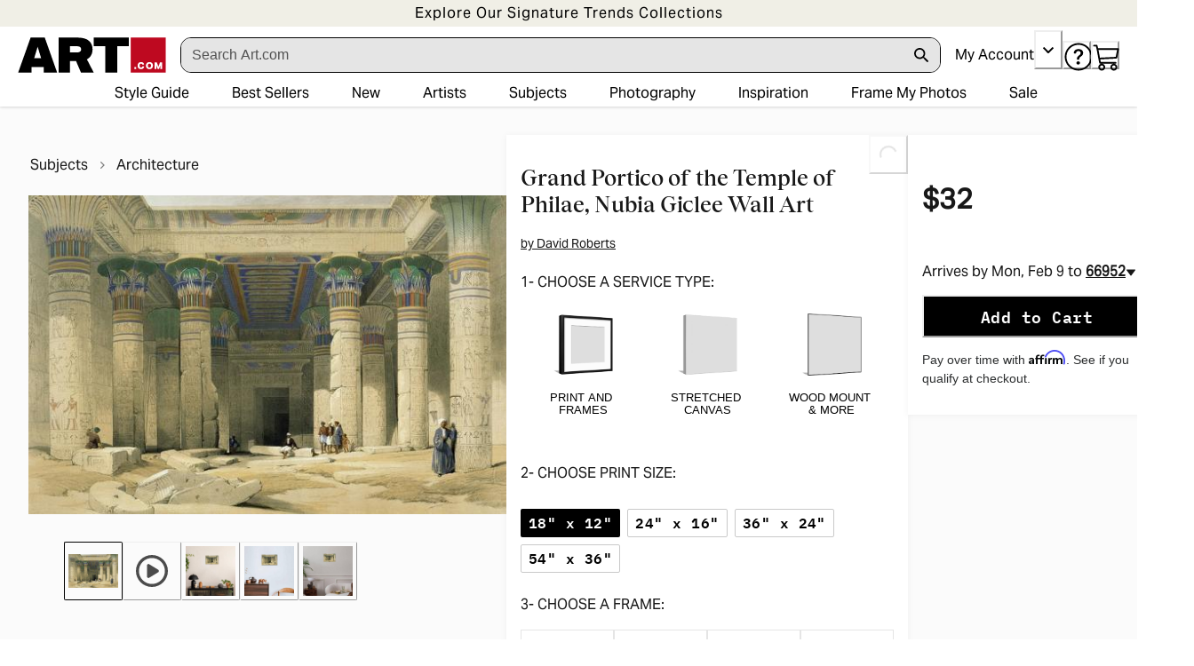

--- FILE ---
content_type: application/javascript; charset=utf8
request_url: https://www.art.com/mobify/bundle/1698/main.js
body_size: 144583
content:
(()=>{var e,t,r,n,o,a={197:()=>{},1367:(e,t,r)=>{"use strict";r.d(t,{A:()=>w});var n=r(64180),o=r(10939),a=r(18801),i=r(77810),l=r(75826),s=r.n(l),c=r(36287),d=r(86400),u=r(54019),p=r(38340),m=r(55939),g=r(66170),h=r(56872),f=r(35490),b=r(34692);const y=["header","title","products","isLoading","scrollProps","itemWidth","productTileProps"];function v(e,t){var r=Object.keys(e);if(Object.getOwnPropertySymbols){var n=Object.getOwnPropertySymbols(e);t&&(n=n.filter((function(t){return Object.getOwnPropertyDescriptor(e,t).enumerable}))),r.push.apply(r,n)}return r}function E(e){for(var t=1;t<arguments.length;t++){var r=null!=arguments[t]?arguments[t]:{};t%2?v(Object(r),!0).forEach((function(t){(0,o.A)(e,t,r[t])})):Object.getOwnPropertyDescriptors?Object.defineProperties(e,Object.getOwnPropertyDescriptors(r)):v(Object(r)).forEach((function(t){Object.defineProperty(e,t,Object.getOwnPropertyDescriptor(r,t))}))}return e}const x=(0,i.forwardRef)(((e,t)=>{let{header:r,title:o,products:l,isLoading:s,scrollProps:v,itemWidth:x={base:"70%",md:"40%",lg:"calc(33.33% - 10px)"},productTileProps:w}=e,k=(0,a.A)(e,y);const A=(0,b.A)(),S=(0,i.useRef)();if((!l||l.length<1)&&!s)return null;const C=(e=1)=>{var t;null===(t=S.current)||void 0===t||t.scrollBy({top:0,left:e*window.innerWidth,behavior:"smooth"})};return i.createElement(c.az,{position:"relative","data-testid":"product-scroller",ref:t},i.createElement(d.B,(0,n.A)({spacing:6},k),s&&i.createElement(u.E,{height:6,width:"150px",m:"auto"}),o&&!r&&!s&&i.createElement(p.D,{as:"h2",fontSize:"xl",textAlign:"center"},o),!o&&!s&&r,i.createElement(d.B,(0,n.A)({ref:S,direction:"row",spacing:4,wrap:"nowrap",overflowX:"scroll",px:{base:4,md:8,lg:0},py:1},v,{sx:E({scrollPadding:{base:16,md:32,lg:0},scrollSnapType:"x mandatory",WebkitOverflowScrolling:"touch"},null==v?void 0:v.sx)}),s?[0,1,2,3].map((e=>i.createElement(c.az,{key:e,flex:"0 0 auto",width:x,style:{scrollSnapAlign:"start"}},i.createElement(d.B,{"data-testid":"product-scroller-item-skeleton"},i.createElement(m.g,{ratio:1},i.createElement(u.E,null)),i.createElement(d.B,{spacing:2},i.createElement(u.E,{width:"150px",height:5}),i.createElement(u.E,{width:"75px",height:5})))))):l.map(((e,t)=>i.createElement(c.az,{key:(null==e?void 0:e.id)||t,flex:"0 0 auto",width:x,style:{scrollSnapAlign:"start"}},i.createElement(h.A,(0,n.A)({"data-testid":"product-scroller-item",product:e},E({},"function"==typeof w?w(e):w),{dynamicImageProps:{widths:["70vw","70vw","40vw","30vw"]}}))))))),!s&&(null==l?void 0:l.length)>3&&i.createElement(i.Fragment,null,i.createElement(c.az,{display:{base:"none",lg:"block"},position:"absolute",top:"50%",left:{base:0,lg:4},transform:"translateY(-50%)"},i.createElement(g.K,{"data-testid":"product-scroller-nav-left","aria-label":A.formatMessage({id:"product_scroller.assistive_msg.scroll_left",defaultMessage:[{type:0,value:"Scroll products left"}]}),icon:i.createElement(f.YJ,{color:"black"}),borderRadius:"full",colorScheme:"whiteAlpha",onClick:()=>C(-1)})),i.createElement(c.az,{display:{base:"none",lg:"block"},position:"absolute",top:"50%",right:{base:0,lg:4},transform:"translateY(-50%)"},i.createElement(g.K,{"data-testid":"product-scroller-nav-right","aria-label":A.formatMessage({id:"product_scroller.assistive_msg.scroll_right",defaultMessage:[{type:0,value:"Scroll products right"}]}),icon:i.createElement(f.vK,{color:"black"}),borderRadius:"full",colorScheme:"whiteAlpha",onClick:()=>C(1)}))))}));x.displayName="ProductScroller",x.propTypes={header:s().any,title:s().any,products:s().array,isLoading:s().bool,scrollProps:s().object,itemWidth:s().oneOfType([s().string,s().number,s().object]),productTileProps:s().oneOfType([s().func,s().object])};const w=x},2732:(e,t,r)=>{"use strict";r.d(t,{GV:()=>m,N_:()=>s,f7:()=>d});var n=r(10939),o=r(4026),a=r(84479);function i(e,t){var r=Object.keys(e);if(Object.getOwnPropertySymbols){var n=Object.getOwnPropertySymbols(e);t&&(n=n.filter((function(t){return Object.getOwnPropertyDescriptor(e,t).enumerable}))),r.push.apply(r,n)}return r}function l(e){for(var t=1;t<arguments.length;t++){var r=null!=arguments[t]?arguments[t]:{};t%2?i(Object(r),!0).forEach((function(t){(0,n.A)(e,t,r[t])})):Object.getOwnPropertyDescriptors?Object.defineProperties(e,Object.getOwnPropertyDescriptors(r)):i(Object(r)).forEach((function(t){Object.defineProperty(e,t,Object.getOwnPropertyDescriptor(r,t))}))}return e}const s=e=>{if(!e)throw new Error("URL is required to find a site object.");const{pathname:t,search:r}=new URL((0,a.rf)(e)),n=`${t}${r}`;let o;const{siteRef:i}=u(n);if(o=d().find((e=>e.id===i||e.alias&&e.alias===i)),o)return o;if(o=c(),!o)throw new Error("Can't find a matching default site. Please check your sites configuration.");return o},c=()=>{const{app:e}=(0,o.getConfig)(),t=d();return 1===t.length?t[0]:t.find((t=>t.id===e.defaultSite))},d=()=>{const{sites:e=[],siteAliases:t={}}=(0,o.getConfig)().app||{};if(!e.length)throw new Error("Can't find any sites from the config. Please check your configuration");return e.map((e=>{const r=t[e.id];return l(l({},e),r?{alias:r}:{})}))},u=e=>{const{pathname:t,search:r}=new URL((0,a.rf)(e)),n=(0,o.getConfig)(),{pathMatcher:i,searchMatcherForSite:l,searchMatcherForLocale:s}=p(n),c=t.match(i),d=r.match(l),u=r.match(s);return{siteRef:(null==c?void 0:c.groups.site)||(null==d?void 0:d.groups.site),localeRef:(null==c?void 0:c.groups.locale)||(null==u?void 0:u.groups.locale)}},p=e=>{if(!e)throw new Error("Config is not defined.");const t=d(),r=[],n=[],o=[],a=[];t.forEach((e=>{n.push(e.alias),r.push(e.id);const{l10n:t}=e;t.supportedLocales.forEach((e=>{o.push(e.id),a.push(e.alias)}))}));const i=[...r,...n].filter(Boolean),l=[...o,...a].filter(Boolean),s=`site=(?<site>${i.join("|")})`,c=`(?:/(?<site>${i.join("|")}))?(?:/(?<locale>${l.join("|")}))?(?!\\w)`,u=`locale=(?<locale>${l.join("|")})`;return{pathMatcher:new RegExp(c),searchMatcherForSite:new RegExp(s),searchMatcherForLocale:new RegExp(u)}},m=e=>{if(!e)throw new Error("URL is required to look for the locale object");let{localeRef:t}=u(e);const r=s(e),{supportedLocales:n}=r.l10n;t||(t=r.l10n.defaultLocale);const o=n.find((e=>e.alias===t||e.id===t));if(o)return o;const a=r.l10n.defaultLocale;return n.find((e=>e.alias===a||e.id===a))}},2806:(e,t,r)=>{"use strict";r.d(t,{A:()=>h});var n=r(64180),o=r(18801),a=r(77810),i=r(3432),l=r(75826),s=r.n(l),c=r(77214),d=r(34692),u=r(64965),p=r(34638),m=r(60309);const g=["onClick"],h=(e,{isLoginPage:t=e=>e.pathname.endsWith("/login")}={})=>{const r=r=>{let{onClick:l=c.lQ}=r,s=(0,o.A)(r,g);const{data:h}=(0,m.J)(),f=(0,i.X)(),b=(0,p.d)(),y=(0,u.useLocation)(),{formatMessage:v,locale:E}=(0,d.A)();return a.createElement(a.Fragment,null,a.createElement(e,(0,n.A)({},s,{onClick:e=>{e.preventDefault(),h.isRegistered?l():t(y,E)?b({title:v({defaultMessage:[{type:0,value:"Please sign in to continue!"}],id:"with_registration.info.please_sign_in"}),status:"info"}):f.onOpen()}})),a.createElement(i.U,(0,n.A)({},f,{onLoginSuccess:l})))};return r.propTypes={onClick:s().func},r}},3258:(e,t,r)=>{"use strict";r.d(t,{A:()=>B});var n=r(18801),o=r(10939),a=r(77810),i=r(75826),l=r.n(i),s=r(41863),c=r(16602),d=r(89408),u=r(66569),p=r(79162),m=r(36287),g=r(87287),h=r(2540),f=r(86400),b=r(45915),y=r(14893),v=r(38340),E=r(40133),x=r(87916),w=r(69879),k=r(70581),A=r(23132),S=r(82926),C=r(90788),P=r(56344),O=r(26069),_=r(90031),I=r(35490);const T=["removePromoCode"];function j(e,t){var r=Object.keys(e);if(Object.getOwnPropertySymbols){var n=Object.getOwnPropertySymbols(e);t&&(n=n.filter((function(t){return Object.getOwnPropertyDescriptor(e,t).enumerable}))),r.push.apply(r,n)}return r}function M(e){for(var t=1;t<arguments.length;t++){var r=null!=arguments[t]?arguments[t]:{};t%2?j(Object(r),!0).forEach((function(t){(0,o.A)(e,t,r[t])})):Object.getOwnPropertyDescriptors?Object.defineProperties(e,Object.getOwnPropertyDescriptors(r)):j(Object(r)).forEach((function(t){Object.defineProperty(e,t,Object.getOwnPropertyDescriptor(r,t))}))}return e}const z=({basket:e})=>{var t,r,n;const o=(null==e||null===(t=e.productItems)||void 0===t?void 0:t.reduce(((e,t)=>e+t.quantity),0))||0,i=(null==e||null===(r=e.productItems)||void 0===r?void 0:r.map((({productId:e})=>e)).join(","))??"",{data:l}=(0,_.useProducts)({parameters:{ids:i,allImages:!0}},{enabled:Boolean(i),select:e=>{var t;return null==e||null===(t=e.data)||void 0===t?void 0:t.reduce(((e,t)=>(e[t.id]=t,e)),{})}});return a.createElement(d.n,{allowToggle:!0,width:"100%"},a.createElement(u.A,{style:{border:0}},a.createElement(p.J,{color:"blue.700"},a.createElement(I.C$,{"aria-hidden":!0}),a.createElement(m.az,{px:2},a.createElement(s.A,{id:"order_summary.cart_items.action.num_of_items_in_cart",defaultMessage:[{type:6,value:"itemCount",options:{"=0":{value:[{type:0,value:"0 items"}]},one:{value:[{type:7},{type:0,value:" item"}]},other:{value:[{type:7},{type:0,value:" items"}]}},offset:0,pluralType:"cardinal"},{type:0,value:" in cart"}],values:{itemCount:o}})),a.createElement(g.Q,null)),a.createElement(h.v,{px:0,py:4},a.createElement(f.B,{spacing:5,align:"flex-start"},null===(n=e.productItems)||void 0===n?void 0:n.map(((e,t)=>{const r=M(M(M({},e),l&&l[e.productId]),{},{price:e.price});return a.createElement(k.A,{key:e.productId,index:t,variant:r},a.createElement(b.s,{width:"full",alignItems:"flex-start"},a.createElement(A.A,{width:"80px",mr:2}),a.createElement(f.B,{width:"full",spacing:1,marginTop:"-3px"},a.createElement(S.A,null),a.createElement(C.A,{includeQuantity:!0}),a.createElement(P.A,{baseDirection:"row"}))))})),a.createElement(y.$,{as:x.A,to:"/cart",variant:"link",width:"full",color:"blue.700"},a.createElement(s.A,{defaultMessage:[{type:0,value:"Edit cart"}],id:"order_summary.cart_items.link.edit_cart"}))))))};z.propTypes={basket:l().object};const F=({basket:e,showPromoCodeForm:t=!1,showCartItems:r=!1,isEstimate:o=!1,fontSize:i="md"})=>{var l,d,u,p,g,h;const x=(0,w.mx)(),{removePromoCode:k}=x,A=(0,n.A)(x,T);if(null==e||!e.orderNumber)return null;const S=null===(l=e.shippingItems)||void 0===l?void 0:l[0],C=(null==S||null===(d=S.priceAdjustments)||void 0===d?void 0:d.length)>0;return a.createElement(f.B,{"data-testid":"sf-order-summary",spacing:5},a.createElement(v.D,{fontSize:i,pt:1},a.createElement(s.A,{defaultMessage:[{type:0,value:"Order Summary"}],id:"order_summary.heading.order_summary"})),a.createElement(f.B,{spacing:4,align:"flex-start"},r&&a.createElement(z,{basket:e}),a.createElement(f.B,{w:"full"},a.createElement(b.s,{justify:"space-between"},a.createElement(E.E,{fontSize:i,color:"neutral.darkGrey"},a.createElement(s.A,{defaultMessage:[{type:0,value:"Subtotal"}],id:"order_summary.label.subtotal"})),a.createElement(E.E,{fontWeight:"bold",fontSize:i},a.createElement(c.Gr,{style:"currency",currency:null==e?void 0:e.orderCurrency,value:null==e?void 0:e.itemTotal}))),null===(u=e.orderPriceAdjustments)||void 0===u?void 0:u.map((t=>a.createElement(b.s,{justify:"space-between",key:t.priceAdjustmentId},a.createElement(E.E,{fontSize:i},t.itemText),a.createElement(E.E,{color:"green.600",fontSize:i},a.createElement(c.Gr,{style:"currency",currency:null==e?void 0:e.orderCurrency,value:t.price}))))),a.createElement(b.s,{justify:"space-between"},a.createElement(b.s,{alignItems:"center"},a.createElement(E.E,{lineHeight:1,fontSize:i,color:"gray.700"},a.createElement(s.A,{defaultMessage:[{type:0,value:"Shipping"}],id:"order_summary.label.shipping"}),C&&a.createElement(E.E,{as:"span",ml:1,color:"gray.700"},"(",a.createElement(s.A,{defaultMessage:[{type:0,value:"Promotion applied"}],id:"order_summary.label.promo_applied"}),")")),C&&a.createElement(O.A,{ml:1},a.createElement(f.B,null,null==S||null===(p=S.priceAdjustments)||void 0===p?void 0:p.map((e=>a.createElement(E.E,{key:e.priceAdjustmentId,fontSize:"sm"},e.itemText)))))),null!=S&&null!==(g=S.priceAdjustments)&&void 0!==g&&g.some((({appliedDiscount:e})=>"free"===(null==e?void 0:e.type)))?a.createElement(E.E,{as:"span",color:"green.700",textTransform:"uppercase",fontSize:i},a.createElement(s.A,{defaultMessage:[{type:0,value:"Free"}],id:"order_summary.label.free"})):a.createElement(E.E,{fontSize:i,color:"gray.700"},a.createElement(c.Gr,{value:e.shippingTotal,style:"currency",currency:e.orderCurrency}))),a.createElement(b.s,{justify:"space-between"},a.createElement(E.E,{fontSize:i,color:"gray.700"},a.createElement(s.A,{defaultMessage:[{type:0,value:"Tax"}],id:"order_summary.label.tax"})),null!=e.tax?a.createElement(E.E,{fontSize:i,color:"gray.700"},a.createElement(c.Gr,{value:e.tax,style:"currency",currency:e.orderCurrency})):a.createElement(E.E,{fontSize:i,color:"gray.700"},"TBD"))),t?a.createElement(m.az,{w:"full"},a.createElement(w.rv,A)):"",a.createElement(f.B,{spacing:4,w:"full"},a.createElement(b.s,{w:"full",justify:"space-between"},o?a.createElement(E.E,{fontWeight:"bold",fontSize:i},a.createElement(s.A,{defaultMessage:[{type:0,value:"Estimated Total"}],id:"order_summary.label.estimated_total"})):a.createElement(E.E,{fontWeight:"bold",fontSize:i,color:"neutral.darkGrey"},a.createElement(s.A,{defaultMessage:[{type:0,value:"Total"}],id:"order_summary.label.order_total"})),a.createElement(E.E,{fontWeight:"bold",fontSize:i},a.createElement(c.Gr,{style:"currency",currency:null==e?void 0:e.orderCurrency,value:(null==e?void 0:e.orderTotal)||(null==e?void 0:e.productTotal)}))),(null===(h=e.couponItems)||void 0===h?void 0:h.length)>0&&a.createElement(f.B,{p:4,border:"1px solid",borderColor:"gray.100",borderRadius:"base",bg:"white"},a.createElement(E.E,{fontWeight:"medium",fontSize:i},a.createElement(s.A,{defaultMessage:[{type:0,value:"Promotions applied"}],id:"order_summary.label.promotions_applied"}),":"),a.createElement(f.B,null,e.couponItems.map((t=>a.createElement(b.s,{key:t.couponItemId,alignItems:"center"},a.createElement(E.E,{flex:"1",fontSize:"sm",color:"gray.800"},t.code),!e.orderNo&&a.createElement(y.$,{variant:"link",size:"sm",colorScheme:"red",onClick:()=>k(t.couponItemId)},a.createElement(s.A,{defaultMessage:[{type:0,value:"Remove"}],id:"order_summary.action.remove_promo"}))))))))))};F.propTypes={basket:l().object,showPromoCodeForm:l().bool,showCartItems:l().bool,isEstimate:l().bool,fontSize:l().oneOf(["xs","sm","md","lg","xl"])};const B=F},3281:()=>{},3349:()=>{},3407:(e,t,r)=>{"use strict";r.d(t,{A:()=>st});var n=r(10939),o=r(64180),a=r(28407),i=r(77810),l=r(75826),s=r.n(l),c=r(34692),d=r(44940),u=r(73352),p=r(30916),m=r(36287),g=r(40133),h=r(14893),f=r(42047),b=r(45915),y=r(72030),v=r(54560),E=r(17657),x=r(75639),w=r(32105),k=r(54019),A=r(38340),S=r(87916);const C=({name:e,artistName:t,siteId:r,artistGalleryUrl:n})=>{let o="";return n&&(o=new URL(n).pathname),i.createElement(i.Fragment,null,i.createElement(k.E,{isLoaded:e},i.createElement(A.D,{fontFamily:"Art"===r?"Tobias":"Apercu",as:"h1",fontSize:"25px",width:"calc(100% - 64px)",fontWeight:"Art"===r?"normal":"bold"},`${e}`)),t&&i.createElement(k.E,{isLoaded:e,mt:1},o?i.createElement(S.A,{to:o},i.createElement(g.E,{as:"span",fontSize:"14px",lineHeight:"14px",textDecoration:"underline",fontWeight:"Art"===r?"normal":"300"},`by ${t}`)):i.createElement(g.E,{fontSize:"14px",fontWeight:"Art"===r?"normal":"300"},`by ${t}`)))};C.propTypes={name:s().string,artistName:s().string,siteId:s().string,artistGalleryUrl:s().string};const P=C;var O=r(59632),_=r(26683),I=r(67496),T=r(60903),j=r(44753),M=r(55777),z=r(90025);const F=({variationAttributes:e,onClick:t})=>{const{id:r,name:n,selectedValue:o,values:a}=e,l=n,s=a.map((({href:e,name:n,image:a,value:s,orderable:c},d)=>{const u=a?i.createElement(m.az,{height:"100%",width:"100%",minWidth:"32px",backgroundRepeat:"no-repeat",backgroundSize:"cover",backgroundColor:n.toLowerCase(),backgroundImage:`url(${a.disBaseLink||a.link})`}):n,p=Boolean(null==o?void 0:o.value),g=(null==o?void 0:o.value)===s,h=g||!p&&0===d;return i.createElement(z.A,{key:s,href:e,disabled:!c,value:s,name:n,variant:"color"===r?"circle":"square",selected:g,isFocusable:h,hideWhenDisabled:"Size"===l,onClick:()=>{t(s)}},u)}));return i.createElement(M.A,{key:r,value:null==o?void 0:o.value,displayName:(null==o?void 0:o.name)||""},s)};F.propTypes={variationAttributes:s().object,onClick:s().func};const B=F,D=(e,t,r="Print")=>{const n={id:"size",name:`${r} Size`,selectedValue:{name:null==t?void 0:t.upi,value:null==t?void 0:t.sizeCode},values:[]};return Object.entries(e).map((([e,t])=>{const{upi:r}=Object.values(t)[0][0];n.values.push({href:`product/${r}`,name:e,orderable:!0,value:e})})),n};var L=r(18801),R=r(64965),N=r(87275),U=r(81238),W=r(16786),H=r(58493),$=r(80422),q=r(33764);const G=(e=!1)=>{const t=(0,R.useLocation)(),r=(0,q.A)({base:!0,md:!1});(0,i.useEffect)((()=>{r||(t.state&&t.state.scrollPosition?window.scrollTo(0,t.state.scrollPosition):e&&window.scrollTo(0,0))}),[t])},V=["unserviced"],Y=({moulding:e,onClickMoulding:t,imageBoxSize:r,isSelected:n})=>{const{upi:o,specialHandling:{mouldingId:a,mouldingName:l}}=e;return i.createElement(y._,{key:o,src:`https://cache1.artprintimages.com/images/Framing/hires/${a}/corner/${a}.jpg`,alt:l,border:n?"3px solid black":"1px solid #BBBBBB",width:r,objectFit:"contain",cursor:"pointer",onClick:()=>{t(),(0,$.Y)("ServiceTypes",{event:"frame_option",option:l})}})};Y.propTypes={moulding:s().object,onClickMoulding:s().func,imageBoxSize:s().string,isSelected:s().bool,style:s().object};const Q=({tieredMouldings:e={},selectedFrameTypeIndex:t,handleTabChange:r=()=>{},printOnlyClicked:n=!1})=>{const{setSelectedIndex:o}=(0,W.f2)();return(0,i.useEffect)((()=>o(n?0:t)),[n,t]),Object.keys(e).map(((t,n)=>{var o,a,l,s;return i.createElement(I.o,{key:t,variant:"unstyled",fontSize:"14px",border:"1px solid #e5e5e5",borderBottom:"1px solid #e5e5e5",padding:{base:"3px","2xs":"6px"},fontFamily:"IBMPlexMono",_selected:{color:"white",bg:"black",border:"1px solid black"},onClick:()=>r(n)},i.createElement(m.az,null,i.createElement(g.E,{lineHeight:"14px",fontFamily:"IBMPlexMono"},t.charAt(0).toUpperCase()+t.slice(1)),(null===(o=e[t])||void 0===o||null===(a=o[0])||void 0===a?void 0:a.listPrice)&&i.createElement(g.E,{lineHeight:"12px",mt:1},`$${null===(l=e[t])||void 0===l||null===(s=l[0])||void 0===s?void 0:s.listPrice}`)))}))};Q.propTypes={tieredMouldings:s().object,selectedFrameTypeIndex:s().number,handleTabChange:s().func};const J=({mouldings:e={},selectedProduct:t={},handleTabChange:r,selectedFrameIndex:n,setSelectedFrameIndex:o,selectedFrameTypeIndex:a,printOnlyClicked:l,setPrintOnlyClicked:s,tabsIndexByFrame:c})=>{G();const d=(0,R.useHistory)(),u=(0,R.useLocation)(),{unserviced:p}=e,h=(0,L.A)(e,V);if(0===Object.keys(h).length)return null;const f="90px",y=Object.values(h).map(((e,r)=>{var l;const p=Object.values(e),[g,h,y]=p;return i.createElement(j.K,{key:r,px:"0",pb:"0"},i.createElement(b.s,{justifyContent:"space-between",gap:2},[g,h,y].map(((e,r)=>e&&i.createElement(m.az,{flex:1,key:e.upi},i.createElement(Y,{moulding:e,onClickMoulding:()=>((e,t)=>{null===n&&(0,$.Y)("Frame",{event:"frame_type",option:c[a]}),s(!1),o(t);const r=window.scrollY;d.replace({pathname:e,state:{from:u,scrollPosition:r}})})(e.productUrl,r),imageBoxSize:f,isSelected:t.upi===e.upi})))),i.createElement(H.N,{as:N.Link,border:"1px solid #BBBBBB",to:null===(l=t.productUrl)||void 0===l?void 0:l.replace("products","customizer"),cursor:"pointer",fontSize:"14px",textTransform:"capitalize",fontWeight:"bold",flex:1,textAlign:"center",maxW:f},i.createElement(U.o,{h:"100%",fontFamily:"IBMPlexMono",fontWeight:"normal"},"see more frame options"))))}));return i.createElement(i.Fragment,null,i.createElement(g.E,{fontSize:"16px",fontWeight:"500",textTransform:"uppercase",marginTop:4},"3- Choose a frame:"),i.createElement(O.t,{size:"lg",isFitted:!0,defaultIndex:a},i.createElement(_.w,{borderBottom:"0px"},i.createElement(Q,{tieredMouldings:h,selectedFrameTypeIndex:a,handleTabChange:r,printOnlyClicked:l})),i.createElement(T.T,null,y),i.createElement(g.E,{fontSize:"11px",marginTop:0},"Our full range of customization options are now available, click “See More Frame Options” above to explore.")))};J.propTypes={selectedValue:s().object,showTabs:s().bool,showMoreOptions:s().bool,mouldings:s().object,selectedProduct:s().object,handleTabChange:s().func,selectedFrameIndex:s().number,setSelectedFrameIndex:s().func,selectedFrameTypeIndex:s().number,printOnlyClicked:s().bool,setPrintOnlyClicked:s().func,tabsIndexByFrame:s().array};const K=J,X={mount:{text:"Permanently bonding an image to a thick piece of hardboard and adding a protective laminate creates this mounted print.",title:"WOOD MOUNT"},laminate:{text:"This laminated poster is enclosed behind a clear sheet of long-lasting laminate film.",title:"LAMINATE"},canvas:{text:"Our canvas is professionally hand-stretched and layered with protective ink for a museum-grade finish.",title:"UNFRAMED CANVAS"},loft:{text:"Printed on high quality canvas with deep pine stretcher bars, Loft Art emphasizes the dramatic in each work of art, and provides a perfect centerpiece for any modern space.",title:"UNFRAMED CANVAS"}},Z=({product:e,isWoodMount:t=!1})=>{if(t){var r;const t=(null===(r=e.specialHandling)||void 0===r?void 0:r.name)||"loft";return i.createElement(b.s,{direction:{base:"column",sm:"row"}},i.createElement(m.az,{order:{base:1,sm:0}},i.createElement(g.E,{lineHeight:"16px",fontSize:"14px",marginRight:"8px",fontWeight:"300",textAlign:{base:"center",sm:"left"}},X[t].text)),i.createElement(m.az,{order:{base:0,sm:1},minWidth:"95px",textAlign:{base:"center",sm:"right"}},i.createElement(g.E,{fontWeight:"300",lineHeight:"16px",fontSize:"14px"},X[t].title),i.createElement(g.E,{fontSize:"24px",fontWeight:"bold"},`$${e.listPrice}`)))}return i.createElement(i.Fragment,null,i.createElement(m.az,{textAlign:"center"},i.createElement(g.E,{fontSize:"14px"},"BUY JUST THE PRINT"),i.createElement(g.E,{fontWeight:"300",fontSize:"13px",fontStyle:"italic"},`(Image ${e.displaySize})`)),i.createElement(m.az,{minWidth:"80px",textAlign:"center"},i.createElement(g.E,{fontSize:"24px"},`$${e.listPrice}`)))};Z.propTypes={product:s().object,onClick:s().func,isWoodMount:s().bool};const ee=({product:e={},isSelected:t=!1,resetFrameSelection:r=()=>{},setPrintOnlyClicked:n=()=>{},setSpecialtyIndex:o=()=>{}})=>{var a;G(!0);const l=(0,R.useLocation)(),s=["mount","laminate","canvas"].includes(null===(a=e.specialHandling)||void 0===a?void 0:a.name)||278===e.productTypeId,c=(0,R.useHistory)();(0,i.useEffect)((()=>{s&&n(!1)}),[e]);const d=()=>{var t;s&&"canvas"!==(null===(t=e.specialHandling)||void 0===t?void 0:t.name)||(n(!0),r()),o();const a=window.scrollY;c.replace({pathname:e.productUrl,state:{from:l,scrollPosition:a}})};return i.createElement(b.s,{justifyContent:"space-between",alignItems:"center",onClick:d,my:4,cursor:"pointer"},i.createElement(m.az,{minWidth:"100px",maxWidth:"100px",minHeight:"50px",border:t?"3px solid black":"3px solid #efefef",borderRadius:"6px",padding:"4px",cursor:"pointer",marginRight:3,justifyContent:"center",display:"flex",alignItems:"center"},i.createElement(y._,{src:`${e.imageUrl}?artHeight=80`,alt:e.productTypeName,height:"auto",maxHeight:"100%",maxWidth:"100%",objectFit:"contain",display:"inline-block"})),i.createElement(Z,{product:e,onClick:d,isWoodMount:s}))};ee.propTypes={product:s().object,isSelected:s().bool,resetFrameSelection:s().func,setPrintOnlyClicked:s().func,setSpecialtyIndex:s().func};const te=ee;var re=r(52411),ne=r(4997);const oe=({typeSizeTierMap:e={},selectedProduct:t={},stateProps:r={}})=>{var n,o,a,l,s;G();const c=[re.D0.PRINT,re.D0.POSTER,re.D0.PHOTO],d=(0,re.rV)(t),u=c.includes(d)?0:Object.keys(e).indexOf(d),p=c.reduce(((t,r)=>{const n=null==e?void 0:e[r];return Object.keys(n).length>0&&(t=n),t}),{}),h=(null==e?void 0:e.canvas)||{},f=(null==e?void 0:e.specialty)||{},b=Object.keys(p),v=Object.keys(h),E=Object.keys(f),x=b.length>0,w=v.length>0,k=E.length>0,[A,S]=(0,i.useState)(b.includes(t.printSize)?t.printSize:b[0]),[C,P]=(0,i.useState)(v.includes(t.printSize)?t.printSize:v[0]),[M,z]=(0,i.useState)(E.includes(t.printSize)?t.printSize:E[0]),{isART:F}=(0,ne.A)(),L=(0,R.useHistory)(),N=(0,R.useLocation)(),U=[re.D0.PRINT,re.D0.CANVAS,re.D0.SPECIALTY],W=[re.xU.CLASSIC,re.xU.PREMIUM,re.xU.SIGNATURE,re.xU.SALE],H={PRINT:b,CANVAS:v,SPECIALTY:E},q={PRINT:S,CANVAS:P,SPECIALTY:z},V=(t,r)=>{const n=J>=H[t].length?H[t].length-1:J,o=H[t][n],a=H[t].indexOf(r);let i=o;a<0?Q(o):(X(a),Q(r),i=r),q[t](i),((t,r,n)=>{let o={};if(e[t][r]){var a;const l=null===(a=Object.values(e[t][r].unserviced))||void 0===a?void 0:a[n];var i;l?o=l:(o=null===(i=Object.values(e[t][r].unserviced))||void 0===i?void 0:i[0],le(0))}else{var l;o=null===(l=Object.values(e.photo[r].unserviced))||void 0===l?void 0:l[0]}const s=window.scrollY;L.replace({pathname:o.productUrl,state:{from:N,scrollPosition:s}})})(re.D0[t],i,"SPECIALTY"===t?ie:0),(0,$.Y)("Size",{event:"size_change",option:i})},{selectedSize:Y,setSelectedSize:Q,selectedSizeIndex:J,setSelectedSizeIndex:X,selectedFrameTypeIndex:Z,setSelectedFrameTypeIndex:ee,selectedFrameIndex:oe,setSelectedFrameIndex:ae,specialtyIndex:ie,setSpecialtyIndex:le}=r,se=(e,t,r)=>{if(null===oe)return;const n={[re.D0.PRINT]:p[r||A],[re.D0.CANVAS]:h[r||C],[re.D0.SPECIALTY]:f[r||M]};if(Object.keys(n[e]).length>1){var o;let a=n[e][t],i="",l={};if(a){const e=r?oe:0;ae(r?oe:0),a[e]?l=a[e]:(ae(0),l=a[0])}else{ae(0),ee(0);const t=n[e][W[0]];l=t&&t[0]}i=null===(o=l)||void 0===o?void 0:o.productUrl,i&&L.replace(i)}},ce=(e=Y||b[J])=>{V("PRINT",e),pe(null,e)},de=(e=Y||v[J])=>{V("CANVAS",e),me(null,e)},ue=(e=Y||E[J])=>{V("SPECIALTY",e),ge(null,e)},pe=(e,t)=>{const r=null!=e?W[e]:W[Z];se("print",r,t)},me=(e,t)=>{const r=null!=e?W[e]:W[Z];se("canvas",r,t)},ge=(e,t)=>{const r=null!=e?W[e]:W[Z];se("specialty",r,t)},he={[re.D0.PRINT]:ce,[re.D0.CANVAS]:de,[re.D0.SPECIALTY]:ue},fe={[re.D0.PRINT]:pe,[re.D0.CANVAS]:me,[re.D0.SPECIALTY]:ge},be=()=>{ae(null),ee(0)},[ye,ve]=(0,i.useState)(!1),Ee={[re.D0.PRINT]:p[A],[re.D0.CANVAS]:h[C],[re.D0.SPECIALTY]:f[M]},xe=(e,r)=>{if(ee(e),!ye){null!==oe&&(0,$.Y)("Frame",{event:"frame_type",option:W[e]});const n=t.productTypeGroup.toLowerCase();n===r&&(0,fe[n])(e)}};return(0,i.useEffect)((()=>{var e;const r=null==t||null===(e=t.specialHandling)||void 0===e?void 0:e.name;ye&&"mount"!==r&&"laminate"!==r?(e=>{var t;const r=c.includes(e)?re.D0.PRINT:d,n=Ee[r];L.replace(null===(t=n.unserviced[0])||void 0===t?void 0:t.productUrl)})(t.productTypeGroup.toLowerCase()):(()=>{const e={[re.D0.PRINT]:p[A],[re.D0.CANVAS]:h[C],[re.D0.SPECIALTY]:f[M]}[c.includes(d)?re.D0.PRINT:d];let r="",n=0;if(e&&"object"==typeof e&&Object.keys(e).forEach((o=>e[o].find(((e,a)=>{e.upi===t.upi&&(r=o,n=a)})))),r&&"unserviced"!==r){const e=W.indexOf(r);Z===e&&oe===n||(ee(e),ae(n))}})()}),[t]),i.createElement(i.Fragment,null,i.createElement(O.t,{size:"lg",variant:"unstyled",isFitted:!0,onChange:e=>(e=>{const t=U[e];(0,he[t])(),be(),le(0),"specialty"!==t&&ve(!0)})(e),defaultIndex:u},i.createElement(_.w,{borderBottom:"0px"},i.createElement(I.o,{isDisabled:!x,onClick:()=>{(0,$.Y)("ServiceTypes",{event:"service_type_option",option:"Prints and Frames"})},border:"2px solid white",_selected:{color:"black",border:"2px solid black"},padding:"5px"},i.createElement(m.az,null,i.createElement(y._,{src:"[data-uri]",alt:"name",h:{base:"80px",sm:"110px",md:"120px",lg:"70px"},w:{base:"80px",sm:"110px",md:"120px",lg:"70px"},display:"inline-block"}),i.createElement(g.E,{fontSize:"13px",lineHeight:"14px",textTransform:"uppercase"},"Print and ",i.createElement("br",null),"Frames"))),i.createElement(I.o,{isDisabled:!w,onClick:()=>{(0,$.Y)("ServiceTypes",{event:"service_type_option",option:"Stretched Canvas"})},border:"2px solid white",_selected:{color:"black",border:"2px solid black"},padding:"5px"},i.createElement(m.az,null,i.createElement(y._,{src:"[data-uri]",alt:"name",h:{base:"80px",sm:"110px",md:"120px",lg:"70px"},w:{base:"80px",sm:"110px",md:"120px",lg:"70px"},display:"inline-block"}),i.createElement(g.E,{fontSize:"13px",lineHeight:"14px",textTransform:"uppercase"},"Stretched ",i.createElement("br",null),"Canvas"))),i.createElement(I.o,{isDisabled:!k,onClick:()=>{(0,$.Y)("ServiceTypes",{event:"service_type_option",option:"Wood Mount & More"})},border:"2px solid white",_selected:{color:"black",border:"2px solid black"},padding:"5px"},i.createElement(m.az,null,i.createElement(y._,{src:"[data-uri]",alt:"name",h:{base:"80px",sm:"110px",md:"120px",lg:"70px"},w:{base:"80px",sm:"110px",md:"120px",lg:"70px"},display:"inline-block"}),i.createElement(g.E,{fontSize:"13px",lineHeight:"14px",textTransform:"uppercase"},"Wood Mount ",i.createElement("br",null),"& More")))),i.createElement(T.T,null,i.createElement(j.K,{px:0},x&&i.createElement(m.az,null,i.createElement(g.E,{fontSize:"16px",fontWeight:"500",textTransform:"uppercase"},"2- Choose Print Size:"),i.createElement(B,{variationAttributes:D(p,{upi:"",sizeCode:A},"Print"),onClick:ce}),(null==t?void 0:t.displayFinishedSize)&&i.createElement(g.E,{fontSize:"14px",fontWeight:"500",textTransform:"uppercase"},"Finished Size: ",t.displayFinishedSize),i.createElement(K,{showTabs:F,mouldings:p[A],selectedProduct:t,showMoreOptions:!0,selectedFrameIndex:oe,setSelectedFrameIndex:ae,selectedFrameTypeIndex:Z,handleTabChange:e=>xe(e,"print"),setPrintOnlyClicked:ve,tabsIndexByFrame:W}),(null===(n=p[A])||void 0===n?void 0:n.unserviced)&&Object.values(p[A].unserviced).map((e=>i.createElement(te,{key:e.upi,product:e,isSelected:(null==e?void 0:e.upi)===(null==t?void 0:t.upi),resetFrameSelection:be,setPrintOnlyClicked:ve}))))),i.createElement(j.K,{px:0},w&&i.createElement(m.az,null,i.createElement(g.E,{fontSize:"16px",fontWeight:"500",textTransform:"uppercase"},"2- Unframed Canvas Size:"),i.createElement(B,{variationAttributes:D(h,{upi:"",sizeCode:C},"Unframed Canvas"),onClick:de}),(null==t?void 0:t.displaySize)&&i.createElement(g.E,{fontSize:"14px",fontWeight:"500",textTransform:"uppercase"},"Finished Size: ",t.displayFinishedSize),i.createElement(K,{showTabs:F,mouldings:h[C],selectedProduct:t,showMoreOptions:!1,selectedFrameIndex:oe,setSelectedFrameIndex:ae,selectedFrameTypeIndex:Z,handleTabChange:e=>xe(e,"canvas"),setPrintOnlyClicked:ve,tabsIndexByFrame:W}),(null===(o=h[C])||void 0===o?void 0:o.unserviced)&&Object.values(null===(a=h[C])||void 0===a?void 0:a.unserviced).map((e=>i.createElement(te,{key:e.upi,product:e,isSelected:(null==e?void 0:e.upi)===(null==t?void 0:t.upi),resetFrameSelection:be,setPrintOnlyClicked:ve}))))),i.createElement(j.K,{px:0},k&&i.createElement(m.az,null,i.createElement(g.E,{fontSize:"16px",fontWeight:"500",textTransform:"uppercase"},"2- Choose Print Size:"),i.createElement(B,{variationAttributes:D(f,{upi:"",sizeCode:M},"Print"),onClick:ue}),(null==t?void 0:t.displaySize)&&i.createElement(g.E,{fontSize:"14px",fontWeight:"500",textTransform:"uppercase"},"Finished Size: ",t.displayFinishedSize),i.createElement(K,{showTabs:F,mouldings:f[M],selectedProduct:t,showMoreOptions:!1,selectedFrameIndex:oe,setSelectedFrameIndex:ae,selectedFrameTypeIndex:Z,handleTabChange:e=>xe(e,"specialty"),setPrintOnlyClicked:ve,tabsIndexByFrame:W}),(null===(l=f[M])||void 0===l?void 0:l.unserviced)&&Object.values(null===(s=f[M])||void 0===s?void 0:s.unserviced).map(((e,r)=>i.createElement(te,{key:e.upi,product:e,isSelected:(null==e?void 0:e.upi)===(null==t?void 0:t.upi),resetFrameSelection:be,setPrintOnlyClicked:ve,setSpecialtyIndex:()=>le(r)}))))))))};oe.propTypes={typeSizeTierMap:s().object,defaultSize:s().string.isRequired,selectedProduct:s().object,stateProps:s().object};const ae=oe;var ie=r(78080);const le=({productPrice:e=0})=>((0,i.useEffect)((()=>{var e,t,r,n;null!==(e=affirm)&&void 0!==e&&null!==(t=e.ui)&&void 0!==t&&t.refresh&&(null===(r=affirm)||void 0===r||null===(n=r.ui)||void 0===n||n.refresh())}),[e]),i.createElement(g.E,{as:"p",color:"#2c2e2f",fontSize:"14px",fontFamily:"Helvetica, Arial, sans-serif",fontWeight:"400",className:"affirm-as-low-as","data-page-type":"product","data-amount":100*e}));le.propTypes={productPrice:s().number};const se=le,ce=({amount:e})=>i.createElement(m.az,{mt:{base:2,lg:0},mb:{base:2,lg:0},"data-pp-message":!0,"data-pp-style-layout":"text","data-pp-style-logo-type":"inline","data-pp-style-text-color":"black","data-pp-style-text-size":"14","data-pp-amount":e>=30?e:""});ce.propTypes={amount:s().number};const de=ce;var ue=r(76507),pe=r(10948),me=r(83882),ge=r(54606),he=r(82200),fe=r(2806),be=r(68066),ye=r(25635);const ve=(0,fe.A)(h.$),Ee=({handleWishlistItem:e,isWishlistLoading:t,canAddToWishlist:r,isUpiInWishlist:n})=>{const a=(0,c.A)(),l=(0,u.o5)("ProductView");return i.createElement(ve,(0,o.A)({"aria-label":a.formatMessage({id:"header.button.assistive_msg.logo",defaultMessage:[{type:0,value:"Logo"}]})},l.wishlistBtn,{key:"wishlist-button",onClick:e,isDisabled:t||!r,isLoading:t,variant:"icon"}),n?i.createElement(ye.nM,{boxSize:"40px"}):i.createElement(ye.C3,{boxSize:"40px"}))};Ee.propTypes={handleWishlistItem:s().func,isWishlistLoading:s().bool,canAddToWishlist:s().bool,isUpiInWishlist:s().bool},s().bool;const xe=Ee;var we=r(10577);function ke(e,t){var r=Object.keys(e);if(Object.getOwnPropertySymbols){var n=Object.getOwnPropertySymbols(e);t&&(n=n.filter((function(t){return Object.getOwnPropertyDescriptor(e,t).enumerable}))),r.push.apply(r,n)}return r}function Ae(e){for(var t=1;t<arguments.length;t++){var r=null!=arguments[t]?arguments[t]:{};t%2?ke(Object(r),!0).forEach((function(t){(0,n.A)(e,t,r[t])})):Object.getOwnPropertyDescriptors?Object.defineProperties(e,Object.getOwnPropertyDescriptors(r)):ke(Object(r)).forEach((function(t){Object.defineProperty(e,t,Object.getOwnPropertyDescriptor(r,t))}))}return e}const Se=i.forwardRef(((e,t)=>{const r=(0,W.Vh)(Ae(Ae({},e),{},{ref:t})),n=!!r["aria-selected"],a=(0,u.o5)("Tabs",r),l=(0,u.o5)("SwatchGroup",{variant:"square",disabled:!1,selected:n});return i.createElement(h.$,(0,o.A)({__css:a.tab},l.swatch,r,{"aria-checked":n,variant:"outline",mr:2,fontSize:"13px",padding:"6px 12px",fontWeight:"300"}),i.createElement(U.o,l.swatchButton,r.children))})),Ce=({defaultSize:e,selectedProduct:t,productsList:r,allPossibleFlags:n})=>{G();const o=(0,R.useHistory)(),a=(0,R.useLocation)(),l=Object.keys(r),s=l.indexOf((null==t?void 0:t.printSize)||e),c=e=>{const t=window.scrollY;o.replace({pathname:e.productUrl,state:{from:a,scrollPosition:t}})},d=(0,re.Y7)(t),u=e=>Object.values(r).map(((r,n)=>i.createElement(e,{key:n,px:0},i.createElement(we.x,{templateColumns:{base:"repeat(4, 1fr)",md:"repeat(4, 1fr)",lg:"repeat(4, 1fr)"},gap:3},r.map((e=>{var r,n;const o=e.product.upi===(null==t?void 0:t.upi);return i.createElement(m.az,{key:e.title,onClick:e.available?()=>{(0,$.Y)("Finish",{event:"finish_option",option:e.title}),c(e.product)}:void 0,cursor:e.available?"pointer":"not-allowed",fontFamily:"body",lineHeight:"1",fontWeight:"700",fontSize:"14px",textAlign:"center",filter:e.available?"none":"opacity(0.5)"},i.createElement(y._,{src:`${e.imageUrl}?artHeight=90`,border:o&&"solid 3px",borderColor:o&&"brand.selectionOutline",borderRadius:o&&"10px",p:o?"7px":"10px",maxWidth:"100%",height:"auto",display:"inline-block"}),i.createElement(g.E,{fontFamily:"Apercu",marginTop:1},e.title),(null==e||null===(r=e.price)||void 0===r?void 0:r.salePrice)&&(null==e||null===(n=e.price)||void 0===n?void 0:n.listPrice)&&i.createElement(m.az,{marginTop:1},i.createElement(pe.A,{salePrice:e.price.salePrice,listPrice:e.price.listPrice,defaultPriceStyle:{fontSize:"16px"},discountedListPriceStyle:{fontSize:"14px",fontWeight:"300"},discountedSalePriceStyle:{fontSize:"16px",fontWeight:"bold",color:"#c82020"}})))}))))));return l.length<=1?i.createElement(i.Fragment,null,i.createElement(g.E,{fontSize:"14px",fontWeight:"bold",lineHeight:1.6},"Finished Size:"," ",(null==t?void 0:t.displayFinishedSize)||(null==t?void 0:t.displaySize)),u(m.az),n.canFrame&&i.createElement(H.N,{as:N.Link,border:"1px solid #BBBBBB",to:d,fontSize:"14px",textTransform:"capitalize",fontWeight:"bold",backgroundColor:"brand.neonBlue",h:"2.75rem",_hover:{bg:"brand.primaryBlack",color:"white"},display:"flex",justifyContent:"center",alignItems:"center",mt:4},i.createElement(g.E,null,"see more frame options"))):i.createElement(i.Fragment,null,i.createElement(g.E,{fontSize:"16px",fontWeight:"700"},"Choose size"),i.createElement(O.t,{size:"sm",defaultIndex:s,onChange:e=>(e=>{const t=l[e];(0,$.Y)("Size",{event:"size_option",option:t});const n=r[t].find((e=>e.available));n&&c(n.product)})(e),variant:"unstyled"},i.createElement(_.w,{display:"block"},l.map((e=>i.createElement(Se,{key:e},e)))),(t.displayFinishedSize||t.displaySize)&&i.createElement(g.E,{fontSize:"14px",fontWeight:"bold",lineHeight:1.6},"Finished Size:"," ",t.displayFinishedSize||t.displaySize),i.createElement(T.T,null,u(j.K)," ")),n.canFrame&&i.createElement(H.N,{as:N.Link,border:"1px solid #BBBBBB",to:d,fontSize:"14px",textTransform:"capitalize",fontWeight:"bold",backgroundColor:"brand.neonBlue",h:"2.75rem",_hover:{bg:"brand.primaryBlack",color:"white"},display:"flex",justifyContent:"center",alignItems:"center"},i.createElement(g.E,null,"see more frame options")))};Ce.propTypes={productsList:s().object,defaultSize:s().string.isRequired,selectedProduct:s().object,allPossibleFlags:s().object};const Pe=Ce;var Oe=r(48070),_e=r(54358),Ie=r(62640),Te=r(49785);const je="zipCode",Me=({product:e={},onZipCodeChange:t})=>{var r,n;const{isOpen:l,onToggle:s}=(0,p.j)(),{isART:c}=(0,ne.A)(),{register:d,handleSubmit:u,reset:f,formState:{errors:y}}=(0,Te.mN)(),E=function(){var e=(0,a.A)((function*(e){const r=e[je];t(r),f(),s()}));return function(t){return e.apply(this,arguments)}}(),{fulfillment:x={}}=e;var w;if(0===Object.keys(x.delivery??{}).length)return i.createElement(g.E,null,null===(w=x.timeToShip)||void 0===w?void 0:w.displayTimeToShip);const{zipCode:k,transitTimes:A}=x.delivery,C=(null==A?void 0:A.find((e=>"standard"===e.shippingType.toLowerCase())))??A[0],{event:P={}}=x;let O=!1;if(null!=P&&P.startDate&&null!=P&&P.endDate){const e=new Date;O=e>=new Date(null==P?void 0:P.startDate)&&e<=new Date(null==P?void 0:P.endDate)}return i.createElement(m.az,{textAlign:"left",borderBottom:{base:"1px solid "+(c?"#BBBBBB":"#A7A9AC"),lg:"none"},paddingBottom:{base:"10px",lg:0}},(null==P?void 0:P.eventMessage)&&O&&i.createElement(m.az,{display:"flex",gap:"1",alignItems:"center",mb:"5px",justifyContent:{base:"center",lg:"flex-start"}},i.createElement(ye.ok,{mt:"-4px"}),null!=P&&null!==(r=P.eventMessage)&&void 0!==r&&r.includes("after")?i.createElement(g.E,{fontSize:"15px",fontFamily:c?"AktivGrotesk":"Apercu",lineHeight:"16px"},null==P?void 0:P.eventMessage,". Send a ",i.createElement(S.A,{to:c?"/gift-cards/GC0025?amount=100&pid=GC0025-4":"/gift-cards/GC0025?amount=50&pid=GC0025-2"},i.createElement(g.E,{as:"span",textDecoration:"underline"},"Gift Card "))," instead."):i.createElement(g.E,{fontSize:"15px",fontFamily:c?"AktivGrotesk":"Apercu",lineHeight:"16px"},null==P?void 0:P.eventMessage)),i.createElement(g.E,{lineHeight:"20px",fontFamily:c?"AktivGrotesk":"Apercu",fontSize:c?"16px":"17px"},"Arrives by ",null==C?void 0:C.displayDeliveryDate," to"," ",i.createElement(g.E,{as:"b",textDecoration:"underline",textTransform:"uppercase",onClick:s,cursor:"pointer",whiteSpace:"nowrap"},k??66952,l?i.createElement(_e.D,{boxSize:3}):i.createElement(Ie.k,{boxSize:3})),(null==P||null===(n=P.eventMessage)||void 0===n?void 0:n.includes("Upgrade"))&&i.createElement(i.Fragment,null," with Standard Shipping")),i.createElement(v.S,{in:l,animateOpacity:!0},i.createElement("form",{onSubmit:u(E)},i.createElement(b.s,null,i.createElement(Oe.p,(0,o.A)({type:"text",maxLength:"7",placeholder:"Zip/Postal Code"},d(je,{validate:e=>/^\d{5}(-\d{4})?$/.test(e)||/^[ABCEGHJKLMNPRSTVXY]\d[ABCEGHJKLMNPRSTVWXYZ]( )?\d[ABCEGHJKLMNPRSTVWXYZ]\d$/i.test(e)}))),i.createElement(h.$,{type:"submit"},"Apply")),y[je]&&i.createElement(g.E,{as:"small",color:"#F26667",fontSize:"12px"},"Please enter a valid Zip/Postal code"))))};Me.propTypes={product:s().object,onZipCodeChange:s().func};const ze=Me,Fe=e=>i.createElement(y._,(0,o.A)({src:"data:image/svg+xml;charset=utf-8,%3Csvg xmlns='http://www.w3.org/2000/svg' version='1.1' viewBox='0 0 512 512'%3E%3Cdefs%3E%3Cstyle%3E .st0, .st1 %7B fill: none; stroke: %23535353; stroke-miterlimit: 10; stroke-width: 3px; %7D .st2 %7B fill: %23fff; %7D .st1 %7B stroke-dasharray: 15.61 15.61; %7D .st3 %7B fill: %23535353; %7D %3C/style%3E%3C/defs%3E%3Cg%3E%3Cpolyline class='st0' points='506 498 506 506 498 506'/%3E%3Cline class='st1' x1='482.39' y1='506' x2='21.81' y2='506'/%3E%3Cpolyline class='st0' points='14 506 6 506 6 498'/%3E%3Cline class='st1' x1='6' y1='482.39' x2='6' y2='21.81'/%3E%3Cpolyline class='st0' points='6 14 6 6 14 6'/%3E%3Cline class='st1' x1='29.61' y1='6' x2='490.19' y2='6'/%3E%3Cpolyline class='st0' points='498 6 506 6 506 14'/%3E%3Cline class='st1' x1='506' y1='29.61' x2='506' y2='490.19'/%3E%3C/g%3E%3Cg%3E%3Cg%3E%3Cg%3E%3Cpath class='st3' d='M160.34,223.15c-.56,0-1.13-.27-1.48-.77-.56-.81-.36-1.93.45-2.49l40.42-28.03c7.09-4.9,16.67-4.52,23.31.94l22,18.02c.76.62.88,1.76.25,2.52-.62.76-1.76.88-2.52.25l-22-18.02c-5.41-4.44-13.23-4.75-19.01-.76l-40.42,28.03c-.32.21-.67.32-1.02.32h.02Z'/%3E%3Cpath class='st3' d='M226.81,227.84c-.52,0-1.04-.22-1.4-.67-.62-.77-.5-1.9.27-2.52l61.82-49.99c6.25-5.06,15.26-4.99,21.44.16l28.84,24.09c.76.63.86,1.76.22,2.52s-1.76.86-2.52.22l-28.84-24.09c-4.86-4.06-11.96-4.11-16.88-.13l-61.82,49.99c-.33.27-.73.4-1.13.4h0Z'/%3E%3C/g%3E%3Cpath class='st3' d='M139.2,211.88c-.08,0-.16,0-.23-.01l-30.3-4.04c-.48-.06-.92-.32-1.2-.7-.29-.39-.41-.88-.33-1.35l21.41-132.88c.08-.48.34-.9.74-1.17.4-.28.88-.39,1.36-.29l97.92,18.17c.97.18,1.62,1.12,1.43,2.09-.18.97-1.12,1.62-2.09,1.43l-96.12-17.84-20.83,129.25,28.48,3.79c.99.13,1.67,1.03,1.54,2.01-.12.9-.89,1.55-1.77,1.55h-.01Z'/%3E%3Cpath class='st3' d='M336.88,108.73v132.08h-176.27V108.73h176.27M336.88,105.15h-176.27c-1.98,0-3.58,1.6-3.58,3.58v132.08c0,1.98,1.6,3.58,3.58,3.58h176.27c1.98,0,3.58-1.6,3.58-3.58V108.73c0-1.98-1.6-3.58-3.58-3.58h0Z'/%3E%3Cpath class='st3' d='M248.48,137.55c9.19,0,16.66,7.47,16.66,16.66s-7.47,16.66-16.66,16.66-16.66-7.47-16.66-16.66,7.47-16.66,16.66-16.66M248.48,133.97c-2.74,0-5.39.54-7.88,1.58-2.42,1.01-4.58,2.49-6.43,4.33s-3.32,4.03-4.33,6.43c-1.06,2.5-1.58,5.14-1.58,7.88s.54,5.39,1.58,7.88c1.01,2.42,2.49,4.58,4.33,6.43s4.03,3.32,6.43,4.33c2.5,1.06,5.14,1.58,7.88,1.58s5.39-.54,7.88-1.58c2.42-1.01,4.58-2.49,6.43-4.33,1.87-1.87,3.32-4.03,4.33-6.43,1.06-2.5,1.58-5.14,1.58-7.88s-.54-5.39-1.58-7.88c-1.01-2.42-2.49-4.58-4.33-6.43-1.87-1.87-4.03-3.32-6.43-4.33-2.5-1.06-5.14-1.58-7.88-1.58h0Z'/%3E%3Cpath class='st3' d='M238.63,311.94c-.69,0-1.35-.4-1.64-1.07l-20.74-47.11c-.4-.9.01-1.96.92-2.36s1.96.01,2.36.92l20.03,45.5,160.06-68.09-40.85-97.22c-.39-.92.05-1.96.96-2.35s1.96.05,2.35.96l41.53,98.87c.39.9-.05,1.96-.95,2.35l-163.33,69.48c-.22.09-.47.14-.7.14v-.02Z'/%3E%3Cg%3E%3Cg%3E%3Cpath class='st2' d='M314.21,124.87c-9.27,0-18.01-3.62-24.58-10.18s-10.18-15.28-10.18-24.58,3.62-18.01,10.18-24.58c6.56-6.57,15.28-10.18,24.58-10.18s18.01,3.62,24.58,10.18c6.57,6.57,10.18,15.28,10.18,24.58s-3.62,18.01-10.18,24.58c-6.57,6.57-15.28,10.18-24.58,10.18Z'/%3E%3Cpath class='st3' d='M314.21,57.16c18.2,0,32.96,14.76,32.96,32.96s-14.76,32.96-32.96,32.96-32.96-14.76-32.96-32.96,14.76-32.96,32.96-32.96M314.21,53.57c-4.93,0-9.72.96-14.23,2.88-4.34,1.84-8.26,4.48-11.62,7.83-3.36,3.36-6,7.27-7.83,11.62-1.91,4.51-2.88,9.3-2.88,14.23s.96,9.72,2.88,14.23c1.84,4.34,4.48,8.26,7.83,11.62s7.27,6,11.62,7.83c4.51,1.91,9.3,2.88,14.23,2.88s9.72-.96,14.23-2.88c4.34-1.84,8.26-4.48,11.62-7.83,3.36-3.36,6-7.27,7.83-11.62,1.91-4.51,2.88-9.3,2.88-14.23s-.96-9.72-2.88-14.23c-1.84-4.34-4.48-8.26-7.83-11.62-3.36-3.36-7.27-6-11.62-7.83-4.51-1.91-9.3-2.88-14.23-2.88h0Z'/%3E%3C/g%3E%3Cg%3E%3Cpath class='st3' d='M314.22,113.49c-.99,0-1.8-.8-1.8-1.78l-.05-38.09-12.89,15.94c-.62.77-1.75.89-2.52.27s-.89-1.75-.27-2.52l16.06-19.87c.48-.59,1.28-.81,1.98-.56s1.2.93,1.2,1.69l.05,43.15c0,.99-.8,1.8-1.78,1.8h.02Z'/%3E%3Cpath class='st3' d='M330.3,90.06c-.52,0-1.03-.22-1.39-.66l-16.13-19.72c-.62-.76-.52-1.89.25-2.52.76-.62,1.89-.52,2.52.25l16.13,19.72c.62.76.52,1.89-.25,2.52-.33.27-.74.41-1.14.41Z'/%3E%3C/g%3E%3C/g%3E%3C/g%3E%3Cg%3E%3Cpath class='st3' d='M161.08,366.79v-25.5h6.6v25.8c0,4.12.79,7.21,2.37,9.27s4.13,3.09,7.65,3.09,6.14-1.03,7.62-3.09,2.22-5.15,2.22-9.27v-25.8h6.66v25.74c0,6.32-1.46,10.93-4.38,13.83s-7,4.35-12.24,4.35-9.4-1.46-12.24-4.38c-2.84-2.92-4.26-7.6-4.26-14.04h0Z'/%3E%3Cpath class='st3' d='M202.24,352.99h6.12v4.26c1.24-1.68,2.7-2.97,4.38-3.87,1.68-.9,3.62-1.35,5.82-1.35,2.92,0,5.35.68,7.29,2.04,1.94,1.36,3.39,3.26,4.35,5.7s1.44,5.28,1.44,8.52c0,5.2-1.22,9.3-3.66,12.3s-5.78,4.5-10.02,4.5c-1.72,0-3.41-.35-5.07-1.05-1.66-.7-3.13-1.91-4.41-3.63v15.36h-6.24v-42.78h0ZM225.1,368.47c0-2.84-.38-5.08-1.14-6.72s-1.74-2.81-2.94-3.51-2.48-1.05-3.84-1.05c-2.84,0-5,.96-6.48,2.88s-2.22,4.38-2.22,7.38v1.92c0,3.28.69,5.86,2.07,7.74s3.47,2.82,6.27,2.82c2.4,0,4.38-.88,5.94-2.64s2.34-4.7,2.34-8.82h0Z'/%3E%3Cpath class='st3' d='M238.48,341.29h6.3v42.84h-6.3v-42.84Z'/%3E%3Cpath class='st3' d='M251.62,368.65c0-3.4.63-6.34,1.89-8.82s3.04-4.4,5.34-5.76c2.3-1.36,5.01-2.04,8.13-2.04,4.76,0,8.48,1.47,11.16,4.41s4.02,6.93,4.02,11.97-1.37,9.23-4.11,12.21c-2.74,2.98-6.49,4.47-11.25,4.47s-8.53-1.46-11.19-4.38-3.99-6.94-3.99-12.06h0ZM258.16,368.53c0,3.4.68,6.15,2.04,8.25,1.36,2.1,3.58,3.15,6.66,3.15s5.31-1.06,6.69-3.18,2.07-4.88,2.07-8.28-.69-6.03-2.07-8.13-3.61-3.15-6.69-3.15-5.25,1.05-6.63,3.15-2.07,4.83-2.07,8.19Z'/%3E%3Cpath class='st3' d='M287.02,375.55c0-2.08.44-3.79,1.32-5.13s2.07-2.39,3.57-3.15c1.5-.76,3.19-1.31,5.07-1.65s3.82-.55,5.82-.63l5.16-.18v-1.2c0-2.44-.52-4.19-1.56-5.25s-2.72-1.59-5.04-1.59-3.9.38-4.98,1.14c-1.08.76-1.78,1.82-2.1,3.18l-5.7-.6c.56-2.92,1.93-5.06,4.11-6.42,2.18-1.36,5.15-2.04,8.91-2.04,4.52,0,7.73,1.05,9.63,3.15s2.85,5.07,2.85,8.91v20.04h-6v-4.02c-1.16,1.32-2.58,2.44-4.26,3.36s-3.74,1.38-6.18,1.38c-3.16,0-5.72-.78-7.68-2.34s-2.94-3.88-2.94-6.96ZM293.26,375.31c0,1.44.44,2.59,1.32,3.45.88.86,2.3,1.29,4.26,1.29,2.72,0,4.92-.68,6.6-2.04,1.68-1.36,2.52-3.34,2.52-5.94v-3.12l-4.8.18c-2.56.08-4.56.37-6,.87s-2.45,1.19-3.03,2.07-.87,1.96-.87,3.24h0Z'/%3E%3Cpath class='st3' d='M320.68,368.77c0-5.16,1.22-9.24,3.66-12.24s5.78-4.5,10.02-4.5c1.64,0,3.27.33,4.89.99,1.62.66,3.11,1.85,4.47,3.57v-15.3h6.3v42.84h-6.12v-4.26c-1.28,1.68-2.73,2.97-4.35,3.87s-3.55,1.35-5.79,1.35c-2.96,0-5.41-.71-7.35-2.13s-3.38-3.36-4.32-5.82c-.94-2.46-1.41-5.25-1.41-8.37h0ZM327.16,368.59c0,2.84.39,5.08,1.17,6.72s1.78,2.81,3,3.51,2.49,1.05,3.81,1.05c2.64,0,4.76-.88,6.36-2.64,1.6-1.76,2.4-4.3,2.4-7.62v-1.92c0-3.64-.77-6.3-2.31-7.98-1.54-1.68-3.57-2.52-6.09-2.52-2.36,0-4.34.87-5.94,2.61s-2.4,4.67-2.4,8.79h0Z'/%3E%3Cpath class='st3' d='M110.98,414.99h6.18v4.5c1.56-1.96,3.23-3.36,5.01-4.2,1.78-.84,3.63-1.26,5.55-1.26,3.48,0,6.08.97,7.8,2.91s2.58,4.75,2.58,8.43v20.76h-6.24v-19.56c0-2.6-.48-4.45-1.44-5.55-.96-1.1-2.42-1.65-4.38-1.65-1.08,0-2.15.2-3.21.6s-2.03,1-2.91,1.8c-.88.76-1.55,1.6-2.01,2.52-.46.92-.69,2.08-.69,3.48v18.36h-6.24v-31.14Z'/%3E%3Cpath class='st3' d='M144.64,430.83c0-3.6.63-6.65,1.89-9.15s3.01-4.4,5.25-5.7c2.24-1.3,4.82-1.95,7.74-1.95,3.2,0,5.83.65,7.89,1.95,2.06,1.3,3.59,3.1,4.59,5.4s1.5,4.95,1.5,7.95v2.76h-22.56c.16,3.2.95,5.69,2.37,7.47s3.49,2.67,6.21,2.67c2.36,0,4.11-.45,5.25-1.35s1.91-2.13,2.31-3.69h5.94c-.52,3.08-1.89,5.5-4.11,7.26s-5.35,2.64-9.39,2.64c-4.76,0-8.43-1.44-11.01-4.32s-3.87-6.86-3.87-11.94h0ZM152.14,423.15c-.6,1.36-.98,2.92-1.14,4.68h16.32c-.16-2.96-.79-5.22-1.89-6.78s-3.09-2.34-5.97-2.34c-1.92,0-3.47.4-4.65,1.2-1.18.8-2.07,1.88-2.67,3.24h0Z'/%3E%3Cpath class='st3' d='M214,414.99h6.42l-9,31.14h-6.36l-6.54-23.52-6.6,23.52h-6.36l-9-31.14h6.66l5.82,23.82,6.72-23.58h5.88l6.6,23.34,5.76-23.58h0Z'/%3E%3Cpath class='st3' d='M238,403.23h6.42v6.42h-6.42v-6.42ZM238.12,414.99h6.3v31.14h-6.3v-31.14Z'/%3E%3Cpath class='st3' d='M252.28,414.99h6.18v4.56c1.36-1.84,2.86-3.22,4.5-4.14s3.32-1.38,5.04-1.38c2.24,0,4.08.49,5.52,1.47s2.5,2.37,3.18,4.17c2.8-3.76,6.26-5.64,10.38-5.64,3.08,0,5.45.86,7.11,2.58,1.66,1.72,2.49,4.4,2.49,8.04v21.48h-6.24v-20.16c0-2.56-.42-4.3-1.26-5.22s-2.08-1.38-3.72-1.38c-.88,0-1.78.15-2.7.45s-1.82.83-2.7,1.59c-.72.64-1.3,1.39-1.74,2.25s-.66,1.85-.66,2.97v19.5h-6.3v-20.16c0-2.44-.43-4.15-1.29-5.13-.86-.98-2.09-1.47-3.69-1.47-1.88,0-3.64.78-5.28,2.34-.64.56-1.23,1.29-1.77,2.19-.54.9-.81,2.11-.81,3.63v18.6h-6.24v-31.14h0Z'/%3E%3Cpath class='st3' d='M302.38,437.55c0-2.08.44-3.79,1.32-5.13s2.07-2.39,3.57-3.15,3.19-1.31,5.07-1.65,3.82-.55,5.82-.63l5.16-.18v-1.2c0-2.44-.52-4.19-1.56-5.25s-2.72-1.59-5.04-1.59-3.9.38-4.98,1.14c-1.08.76-1.78,1.82-2.1,3.18l-5.7-.6c.56-2.92,1.93-5.06,4.11-6.42,2.18-1.36,5.15-2.04,8.91-2.04,4.52,0,7.73,1.05,9.63,3.15s2.85,5.07,2.85,8.91v20.04h-6v-4.02c-1.16,1.32-2.58,2.44-4.26,3.36s-3.74,1.38-6.18,1.38c-3.16,0-5.72-.78-7.68-2.34s-2.94-3.88-2.94-6.96ZM308.62,437.31c0,1.44.44,2.59,1.32,3.45.88.86,2.3,1.29,4.26,1.29,2.72,0,4.92-.68,6.6-2.04,1.68-1.36,2.52-3.34,2.52-5.94v-3.12l-4.8.18c-2.56.08-4.56.37-6,.87s-2.45,1.19-3.03,2.07-.87,1.96-.87,3.24h0Z'/%3E%3Cpath class='st3' d='M359.08,443.49v-3.18c-1.16,1.6-2.57,2.85-4.23,3.75s-3.59,1.35-5.79,1.35c-2.96,0-5.41-.69-7.35-2.07s-3.38-3.25-4.32-5.61-1.41-5-1.41-7.92c0-3.16.55-5.92,1.65-8.28s2.68-4.2,4.74-5.52c2.06-1.32,4.49-1.98,7.29-1.98,1.72,0,3.4.34,5.04,1.02s3.14,1.94,4.5,3.78v-3.84h6.18v26.34c0,3.52-.4,6.56-1.2,9.12-.8,2.56-2.23,4.53-4.29,5.91s-4.99,2.07-8.79,2.07c-4.16,0-7.42-.77-9.78-2.31s-3.74-4.01-4.14-7.41h6.18c.36,1.72,1.13,2.96,2.31,3.72s2.99,1.14,5.43,1.14c3.04,0,5.13-.85,6.27-2.55,1.14-1.7,1.71-4.21,1.71-7.53h0ZM357.16,421.98c-1.36-1.86-3.46-2.79-6.3-2.79-2.36,0-4.34.83-5.94,2.49s-2.4,4.35-2.4,8.07c0,2.52.38,4.55,1.14,6.09s1.76,2.65,3,3.33,2.54,1.02,3.9,1.02c2.92,0,5.09-.93,6.51-2.79,1.42-1.86,2.13-4.23,2.13-7.11v-.96c0-3.04-.68-5.49-2.04-7.35h0Z'/%3E%3Cpath class='st3' d='M372.16,430.83c0-3.6.63-6.65,1.89-9.15s3.01-4.4,5.25-5.7c2.24-1.3,4.82-1.95,7.74-1.95,3.2,0,5.83.65,7.89,1.95,2.06,1.3,3.59,3.1,4.59,5.4s1.5,4.95,1.5,7.95v2.76h-22.56c.16,3.2.95,5.69,2.37,7.47,1.42,1.78,3.49,2.67,6.21,2.67,2.36,0,4.11-.45,5.25-1.35s1.91-2.13,2.31-3.69h5.94c-.52,3.08-1.89,5.5-4.11,7.26s-5.35,2.64-9.39,2.64c-4.76,0-8.43-1.44-11.01-4.32s-3.87-6.86-3.87-11.94h0ZM379.66,423.15c-.6,1.36-.98,2.92-1.14,4.68h16.32c-.16-2.96-.79-5.22-1.89-6.78s-3.09-2.34-5.97-2.34c-1.92,0-3.47.4-4.65,1.2-1.18.8-2.07,1.88-2.67,3.24h0Z'/%3E%3C/g%3E%3C/g%3E%3C/svg%3E",alt:"Frame My Photos Icon",h:{base:"231px"},w:{base:"222px"},display:"inline-block"},e));var Be=r(37180),De=r(75011),Le=r(21466),Re=r(73295),Ne=r(28387);const Ue=(e,t)=>{const r=e%1;switch(!0){case 0===r:return i.createElement(ye.dd,{key:t});case r>0&&r<=.3:return i.createElement(ye.r9,{key:t});case r<=.5:return i.createElement(ye.bT,{key:t});case r<=.75:return i.createElement(ye.yC,{key:t});default:return i.createElement(ye.jl,{key:t})}},We=({rating:e})=>{const t=Math.floor(e),r=5-e>1?5-Math.ceil(e):0;return i.createElement(b.s,{scale:"1.3",marginLeft:"-2px",direction:"row",whiteSpace:"nowrap"},[...Array(t)].map(((e,t)=>Ue(.99,`${t}-full-star`))),Ue(e,"partial-star"),[...Array(r)].map(((e,t)=>Ue(0,`${t}-empty-star`))))};We.propTypes={rating:s().string};const He=We,$e=({number:e=0,percentage:t="0%",color:r="#045646",showPercentage:n=!1,showPercentageInner:o=!1})=>i.createElement(b.s,{marginBottom:"5px"},i.createElement(g.E,{as:"span",color:r,fontSize:"16px",minWidth:"60px"},`${e} star${e>1?"s":""}`),i.createElement(m.az,{display:"inline-block",position:"relative"},i.createElement(g.E,{as:"span",display:"inline-block",width:"245px",height:{base:"15px",md:"18px"},border:`2px solid ${r}`,_after:o?{content:`${t}%`,right:"-40px",position:"absolute",color:r,fontSize:{base:"14xp",md:"22px"}}:{}}),i.createElement(g.E,{as:"span",display:"inline-block",left:"0",height:{base:"14px",md:"18px"},position:"absolute",border:`2px solid ${r}`,backgroundColor:r,width:`${t}%`,marginTop:{base:"3px",lg:0}})),n&&i.createElement(g.E,{as:"span",color:r,fontSize:"16px",textAlign:"right",margin:"-4px 0 0 0",minWidth:"45px"},`${t}%`));$e.propTypes={number:s().number,percentage:s().string,color:s().string,showPercentage:s().bool,showPercentageInner:s().bool};const qe=$e,Ge=({servicesBreakdown:e=[],isMobile:t})=>{const r=(0,d.D)(),{global:n}=r.styles;return i.createElement(m.az,{width:"100%",backgroundColor:"#F3F3F3",borderRadius:"4px",_first:{marginLeft:0},marginTop:"20px"},i.createElement(b.s,{padding:"15px 30px",direction:"column",alignItems:"center"},i.createElement(b.s,{margin:{base:"0 0 10px",md:"15px 0 10px"},alignItems:"center",direction:{base:"column",dlg:"row"}},i.createElement(g.E,{as:"h4",margin:"-5px 0 0 0",textAlign:"center",fontSize:"16px",fontFamily:n.body.fontFamily,fontWeight:"300"},"Our Frames and Canvas are popular:")),i.createElement(b.s,null,e.map((e=>i.createElement(m.az,{key:`${e.serviceType}breakdownRatings`,width:{base:"auto",md:"100%"},margin:{base:"0 15px",md:"0 5px"},textAlign:"center"},i.createElement(S.A,{to:e.galleryUrl,target:t?"_self":"_blank"},i.createElement(y._,{alt:"Product",src:`${e.thumbnailUrl}?artWidth=150&artHeigth=150`,crossOrigin:"anonymous",width:{base:"100px",dlg:"150px"},height:{base:"100px",dlg:"150px"}}),i.createElement(g.E,{as:"p",margin:"0",fontSize:"16px",color:"#0d0405",textDecoration:"underline"},e.serviceType)),i.createElement(b.s,{as:"p",marginBottom:"0",fontSize:"14px",color:"#045646",alignItems:"center",justifyContent:"center"},i.createElement(g.E,{as:"p"},`${e.displayRatingsCount} ${e.stars}`),i.createElement(ye.jl,{height:{base:"13px",md:"14px"},marginLeft:"-5px",marginRight:"-2px",marginBottom:{base:"2px",md:"1px"}}),i.createElement(g.E,{as:"p"},"ratings"))))))))};Ge.propTypes={servicesBreakdown:s().array,isMobile:s().bool};const Ve=Ge,Ye=({ratings:{averageRatings:e,displayRatingsCount:t,ratingsBreakdown:r,servicesBreakdown:n}})=>{const{isOpen:o,onOpen:a,onClose:l}=(0,p.j)(),s=(0,i.useRef)(null),c=(0,q.A)({base:!0,lg:!1}),d=e=>{s.current&&!s.current.contains(e.target)&&l()};(0,i.useEffect)((()=>(o&&document.addEventListener("mousedown",d),()=>{document.removeEventListener("mousedown",d)})),[o]);const u=(r,n=()=>{},a=0)=>i.createElement(b.s,{onClick:n,direction:r,alignItems:"center",cursor:o?"default":"pointer"},i.createElement(He,{rating:e}),i.createElement(g.E,{textAlign:"center",fontWeight:"300",marginLeft:a},`${e} stars from ${t} ratings`));return i.createElement(b.s,{width:"100%",marginTop:"10px",direction:{base:"column",md:"row"}},u("row",a,"8px"),i.createElement(Be.aF,{closeOnOverlayClick:!1,isOpen:o,onOpen:a,onClose:l},i.createElement(De.m,null),i.createElement(Le.$,{width:"407px",height:{base:"580px",lg:"650px"},ref:s},i.createElement(Re.s,null),i.createElement(Ne.c,null,i.createElement(b.s,{justifyContent:"center",width:"100%",marginTop:"20px",marginBottom:"20px"},i.createElement(ye.n$,{width:"130px",height:"auto"})),i.createElement(b.s,{width:"100%",backgroundColor:"#F3F3F3",borderRadius:"4px",_first:{marginLeft:0},padding:"15px 30px",direction:"column",alignItems:"center"},u("column")),i.createElement(m.az,{textAlign:"center",backgroundColor:"#F3F3F3"},r.map((e=>i.createElement(qe,{key:e.stars,number:e.stars,percentage:e.percentage,showPercentage:!0})))),i.createElement(Ve,{servicesBreakdown:n,isMobile:c}),i.createElement(g.E,{textAlign:"center",marginTop:"15px"},"See Art.com customer reviews",i.createElement(S.A,{to:"/lp/reviews",target:c?"_self":"_blank",color:"#045646",textDecoration:"underline",marginLeft:"4px"},"here"))))))};Ye.propTypes={ratings:s().object};const Qe=Ye;var Je=r(84527),Ke=r(7558),Xe=r(4026);const Ze=function(){var e=(0,a.A)((function*(e={}){const{app:t}=(0,Xe.getConfig)(),r=t.bizapi.url,{includes:n}=e,o=`${r}/v4/products/ratings${n?`?includes=${n}`:""}`,a=yield fetch(o);if(!a.ok)throw new Error("Fetch ratings failed with status: ",a.status);return yield a.json()}));return function(){return e.apply(this,arguments)}}();var et=r(34638),tt=r(65376),rt=r(29264),nt=r(17282),ot=r(16079),at=r(29188);function it(e,t){var r=Object.keys(e);if(Object.getOwnPropertySymbols){var n=Object.getOwnPropertySymbols(e);t&&(n=n.filter((function(t){return Object.getOwnPropertyDescriptor(e,t).enumerable}))),r.push.apply(r,n)}return r}const lt=(0,i.forwardRef)((({product:e,imageSize:t="lg",isWishlistLoading:r=!1,addToCart:l,updateCart:s,isUpiInWishlist:k,addToWishlist:A,updateWishlist:C,isProductLoading:O,isProductPartOfSet:_=!1,isBasketLoading:I=!1,selectedUpi:T,artistGalleryUrl:j,breadcrumbs:M=[],onVariantSelected:z=()=>{},handleZipCodeChange:F=()=>{},validateOrderability:B=(e,t,r)=>!O&&t>0&&t<=r},D)=>{var L,R,N;const U=(0,et.d)(),{site:W}=(0,be.A)(),H=(0,tt.A)(),q=(0,c.A)(),{onOpen:G}=(0,nt.SM)(),V=(0,d.D)(),[Y]=(0,i.useState)(!1),{quantity:Q,variant:J,variationParams:K,stockLevel:X}=(0,ot.Ki)(e,_),Z=!O,ee=null==e||null===(L=e.type)||void 0===L?void 0:L.set,te=(0,i.useRef)(null),oe=(0,u.o5)("ProductView"),{app:le}=(0,Xe.getConfig)(),{isOpen:ce,onToggle:fe}=(0,p.j)(),{isART:ye,isAPC:ve}=(0,ne.A)(),Ee=()=>{const t=[],r=function(){var t=(0,a.A)((function*(){if(!l&&!s)return null;if(s)yield s(J,Q);else try{const t=yield l(e,Q);t&&(G({product:e,itemsAdded:t}),window._etmc=window._etmc||[],window._etmc.push(["setOrgId",le.marketingCloud_ID]),null!=e&&e.imageIds&&null!=e&&e.imageIds[0]&&window._etmc.push(["trackPageView",{item:null==e?void 0:e.imageIds[0]}]))}catch(e){U({title:q.formatMessage(w.gS),status:"error"})}}));return function(){return t.apply(this,arguments)}}();return(l||s)&&t.push(i.createElement(h.$,(0,o.A)({key:"cart-button",onClick:r,isDisabled:!1,isLoading:I,width:"100%",minWidth:{base:"120px",sm:"0",md:"0",lg:"100%"},maxWidth:{base:"200px",sm:"250px",md:"300px",lg:"100%"},variant:"solid",size:{base:"md",sm:"md",md:"md",lg:"lg"}},oe.addToCart),i.createElement(g.E,null,"Add to Cart"))),t};"function"==typeof D&&(D=D.bind({validateOrderability:(e={})=>{const{scrollErrorIntoView:t=!0}=e,r=B(J,Q,X),n=!ee&&!r,o=n&&t;return Y(n),o&&te.current.scrollIntoView({behavior:"smooth",block:"center"}),r}})),(0,i.useEffect)((()=>{const t={cookieId:(0,rt.A)()};null!=e&&e.imageIds&&null!=e&&e.imageIds[0]&&H.sendViewProduct({id:null==e?void 0:e.imageIds[0],sku:"",altId:"",altIdType:""},t)}),[]),(0,i.useEffect)((()=>{!ee&&B(J,Q,X)&&Y(!1)}),[K]),(0,i.useEffect)((()=>{J&&z(e,J,Q)}),[null==J?void 0:J.productId,Q]);const[we]=(0,f.U)("(min-width: 992px)"),ke=null==e?void 0:e.productMap[T],Ae=(0,Je.$)(ke,null==W?void 0:W.id),Se=function(e){for(var t=1;t<arguments.length;t++){var r=null!=arguments[t]?arguments[t]:{};t%2?it(Object(r),!0).forEach((function(t){(0,n.A)(e,t,r[t])})):Object.getOwnPropertyDescriptors?Object.defineProperties(e,Object.getOwnPropertyDescriptors(r)):it(Object(r)).forEach((function(t){Object.defineProperty(e,t,Object.getOwnPropertyDescriptor(r,t))}))}return e}({artist:e.artistName,title:e.title},ke),{allPossibleFlags:Ce}=e,Oe=(0,re.NA)(T),[_e,Ie]=(0,i.useState)(""),[Te,je]=(0,i.useState)(0),[Me,Be]=(0,i.useState)(0),[De,Le]=(0,i.useState)(null),[Re,Ne]=(0,i.useState)(0),Ue={selectedSize:_e,setSelectedSize:Ie,selectedSizeIndex:Te,setSelectedSizeIndex:je,selectedFrameTypeIndex:Me,setSelectedFrameTypeIndex:Be,selectedFrameIndex:De,setSelectedFrameIndex:Le,specialtyIndex:Re,setSpecialtyIndex:Ne},{salePrice:We,listPrice:He}=ke;(0,i.useEffect)((()=>{Se&&(0,$.Y)("view_item",Se,W);try{window._etmc=window._etmc||[],window._etmc.push(["setOrgId",le.marketingCloud_ID]),null!=e&&e.imageIds&&null!=e&&e.imageIds[0]&&window._etmc.push(["trackPageView",{item:null==e?void 0:e.imageIds[0]}])}catch(e){console.error("Error in setting up marketing cloud",e)}}),[ke]);const $e=function(){var t=(0,a.A)((function*(){if(!C&&!A)return null;C?C(e,J,Q):A(e,J,Q,T)}));return function(){return t.apply(this,arguments)}}();ve?e.hgtv=!1:null!=e&&null!==(R=e.products)&&void 0!==R&&R.find((e=>e.hgtv))&&(e.hgtv=!0);const{data:qe}=(0,at.I)({queryKey:["ratings"],queryFn:Ze,staleTime:1/0,keepPreviousData:!0});return i.createElement(b.s,{direction:"column","data-testid":"product-view"},i.createElement(b.s,{direction:["column","column","column","row"],gap:5},i.createElement(m.az,{flex:{base:"1 1 100%",lg:"1 1 0"},minWidth:0},i.createElement(m.az,{minHeight:"40px",maxWidth:we?"100%":"85%"},(null==M?void 0:M.length)>0&&i.createElement(ue.A,{categories:M,linkStyle:{padding:0,fontSize:{base:"small",lg:"medium"}}})),i.createElement(x.A,{size:t,imageGroups:Ae,productDescription:we?(0,re.uM)(ke):""})),i.createElement(m.az,{spacing:8,flex:1,maxWidth:{lg:"420px"},backgroundColor:"white",p:4,boxShadow:"0 1px 8px rgba(0,0,0,.05)",position:"relative"},i.createElement(m.az,{mb:2},i.createElement(P,{name:`${null==e?void 0:e.title} ${(null==ke?void 0:ke.displayTypeTitle)??""}`,artistName:null==e?void 0:e.artistName,siteId:W.id,artistGalleryUrl:j}),i.createElement(he.A,{products:e,styleProps:{position:"absolute",right:"0",top:"50px",marginRight:"5px",paddingTop:0,display:{base:"block",lg:"none"}}}),!Oe&&(A||C)&&i.createElement(m.az,{position:"absolute",top:"0",right:"0"},i.createElement(xe,{handleWishlistItem:$e,isWishlistLoading:r,canAddToWishlist:Z,isUpiInWishlist:k}))),ye&&qe&&i.createElement(Qe,{ratings:qe}),ye&&i.createElement(i.Fragment,null,i.createElement(g.E,{fontSize:"16px",fontWeight:"500",textTransform:"uppercase",mt:5},"1- Choose a service Type:"),i.createElement(ae,{selectedProduct:ke,products:null==e?void 0:e.products,typeSizeTierMap:null==e?void 0:e.typeSizeTierMap,defaultSize:null===(N=Object.keys((null==e?void 0:e.sizeMap)||{}))||void 0===N?void 0:N[0],stateProps:Ue})),!ye&&i.createElement(Pe,{selectedProduct:ke,productsList:e.apcProductsList,defaultSize:Object.keys(e.apcProductsList)[0],allPossibleFlags:Ce})),i.createElement(b.s,{flex:0,direction:"column",heigth:"100%",minWidth:"290px"},i.createElement(b.s,{gap:"12px",position:"sticky",top:"150px",direction:"column"},i.createElement(b.s,{gap:{base:"0",lg:"12px"},p:4,backgroundColor:"white",boxShadow:"0 1px 8px rgba(0,0,0,.05)",direction:"column"},i.createElement(he.A,{products:e,styleProps:{position:"absolute",right:"0",marginRight:"11px",paddingTop:0,display:{base:"none",lg:"block"}}}),i.createElement(m.az,{fontWeight:"bold",display:["none","none","none","block"]},i.createElement(b.s,{gap:1,alignItems:"center"},i.createElement(pe.A,{salePrice:We,listPrice:He,defaultPriceStyle:{fontSize:"32px",fontWeight:"bold"},discountedListPriceStyle:{fontSize:"22px",fontWeight:"300"},discountedSalePriceStyle:{fontSize:"32px",fontWeight:"bold",color:"#c82020"}})),i.createElement(ge.A,{price:We,displayProps:{fontSize:"14px",lineHeight:"16px"}})),i.createElement(ze,{product:ke,onZipCodeChange:F}),!ye&&(()=>{var t;const r=(null==e||null===(t=e.imageIds)||void 0===t?void 0:t.length)&&(null==e?void 0:e.imageIds[0]);if([13083458,13083459,13083460,13083461,13083462,13083463,13083464,13083465,13083466,13083467,13083468,13083469,13083470,13083471,13083472,13083473].includes(r))return i.createElement(m.az,null,i.createElement(g.E,{fontSize:"13px",fontStyle:"italic",marginTop:"2px",marginBottom:"2px",lineHeight:"15px"},"This item cannot be shipped to Canada due to licensing restrictions. U.S. shipping available."))})(),i.createElement(m.az,{display:["none","none","none","block"]},Ee()),We&&i.createElement(de,{amount:We}),ye&&i.createElement(se,{productPrice:We})),we&&!Oe&&i.createElement(ie.A,{productType:(0,Ke.Y)(ke)}),we&&Oe&&i.createElement(me.A,{boxSize:"6rem",limit:5,title:"Your Photo Album",imageBgColor:"fbfbfb",firstPosition:i.createElement(S.A,{to:"/frame-my-photos",position:"relative"},i.createElement(Fe,{boxSize:"calc(6rem - 10%)"}))})))),i.createElement(b.s,{position:"fixed",bg:"white",width:"100%",display:_?"none":["flex","flex","flex","none"],left:0,bottom:0,zIndex:2,justifyContent:"space-between",direction:"column"},Oe&&i.createElement(i.Fragment,null,i.createElement(b.s,{width:"100%",onClick:fe,textAlign:"center",boxShadow:V.shadows.top,height:8,justifyContent:"center",alignItems:"center"},"My Photo Album"," ",i.createElement(E.D,{transform:ce?"rotate(180deg)":null})),i.createElement(v.S,{in:ce,mb:2,animateOpacity:!0},i.createElement(me.A,{boxSize:"5rem",limit:5,title:null,imageBgColor:"fbfbfb",reel:!0,firstPosition:i.createElement(S.A,{to:"/frame-my-photos",position:"relative"},i.createElement(Fe,{boxSize:"calc(5rem - 10%)"}))}))),i.createElement(b.s,{width:"100%",padding:"8px 8px 4px 8px",boxShadow:V.shadows.top},i.createElement(y._,{src:null==ke?void 0:ke.imageUrl,alt:null==ke?void 0:ke.title,maxHeight:"50px",maxWidth:{base:"70px",sm:"100px",md:"100%"},display:"block",marginRight:"12px",objectFit:"contain"}),i.createElement(b.s,{flexGrow:1},i.createElement(b.s,{flexGrow:2,flexShrink:1,flexDir:"column"},i.createElement(b.s,{width:"100%",justifyContent:"space-between"},i.createElement(b.s,{gap:1,alignItems:"center",mr:1},i.createElement(pe.A,{salePrice:null==ke?void 0:ke.salePrice,listPrice:null==ke?void 0:ke.listPrice,defaultPriceStyle:{fontSize:"26px",fontWeight:"bold"},discountedListPriceStyle:{fontSize:"14px",fontWeight:"300"},discountedSalePriceStyle:{fontSize:"22px",fontWeight:"bold",color:"#c82020"}})),Ee()),i.createElement(ge.A,{price:null==ke?void 0:ke.salePrice,displayProps:{fontSize:"14px",fontWeight:"bold",lineHeight:"16px"}}),i.createElement(g.E,{display:{base:"none",xs:"block"},fontSize:"16px",fontWeight:"bold",lineHeight:"20px",paddingTop:"4px"},`${null==ke?void 0:ke.displaySize} - ${(0,re.uM)(ke||{})}`)))),i.createElement(g.E,{display:{base:"block",xs:"none"},padding:"4px 8px",fontSize:"16px",fontWeight:"bold",lineHeight:"20px",textAlign:"center"},`${null==ke?void 0:ke.displaySize} - ${(0,re.uM)(ke||{})}`)))}));lt.displayName="ProductView",lt.propTypes={product:s().object,isProductPartOfSet:s().bool,category:s().array,isProductLoading:s().bool,isBasketLoading:s().bool,isWishlistLoading:s().bool,addToCart:s().func,addToWishlist:s().func,isUpiInWishlist:s().bool,updateCart:s().func,updateWishlist:s().func,showFullLink:s().bool,imageSize:s().oneOf(["sm","md"]),onVariantSelected:s().func,validateOrderability:s().func,selectedUpi:s().string,breadcrumbs:s().array,handleZipCodeChange:s().func,artistGalleryUrl:s().string};const st=lt},3432:(e,t,r)=>{"use strict";r.d(t,{U:()=>q,X:()=>G});var n=r(64180),o=r(28407),a=r(18801),i=r(77810),l=r(75826),s=r.n(l),c=r(16602),d=r(34692),u=r(41863),p=r(49785),m=r(66115),g=r(86400),h=r(40133),f=r(14893),b=r(37180),y=r(75011),v=r(21466),E=r(73295),x=r(28387),w=r(30916),k=r(90031),A=r(4026),S=r(91632),C=r(74470),P=r(52384),O=r(17015),_=r(32105),I=r(7711),T=r(64965),j=r(94012),M=r(4008),z=r(4997),F=r(9059),B=r(80422),D=r(77214),L=r(68066),R=r(25635);const N=["initialView","onRegistrationSuccess","isOpen","onOpen","onClose"],U="login",W="register",H="password",$=(0,c.zR)({defaultMessage:[{type:0,value:"Something's not right with your email or password. Try again."}],id:"auth_modal.error.incorrect_email_or_password"}),q=e=>{var t,r;let{initialView:l=U,onRegistrationSuccess:s=O.lQ,isOpen:c,onOpen:w,onClose:q}=e,G=(0,a.A)(e,N);const{formatMessage:V}=(0,d.A)(),{site:Y}=(0,L.A)(),Q=(0,k.useCustomerId)(),{isRegistered:J,customerType:K}=(0,k.useCustomerType)(),X=(0,j.Z)(K),Z=(0,i.useRef)(null),ee=(0,k.useCustomer)({parameters:{customerId:Q}},{enabled:!!Q&&J}),te=(0,T.useHistory)(),re=(0,I.A)(),{isART:ne}=(0,z.A)(),{app:oe}=(0,A.getConfig)(),[ae,ie]=(0,i.useState)(l),le=(0,p.mN)(),se=(0,i.useRef)(),ce=(0,m.d)(),de=(0,k.useAuthHelper)(k.AuthHelpers.LoginRegisteredUserB2C),ue=(0,k.useAuthHelper)(k.AuthHelpers.Register),[pe,me]=(0,i.useState)(!1),ge=e=>{Z.current&&!Z.current.contains(e.target)&&q()};(0,i.useEffect)((()=>(c&&document.addEventListener("mousedown",ge),()=>{document.removeEventListener("mousedown",ge)})),[c]);const{data:he}=(0,k.useCustomerBaskets)({parameters:{customerId:Q}},{enabled:!!Q&&!O.S$,keepPreviousData:!0}),fe=(0,k.useShopperBasketsMutation)("mergeBasket"),be=function(){var e=(0,o.A)((function*(e){return le.clearErrors(),{login:(n=(0,o.A)((function*(e){const t=yield(0,D.uu)(null==e?void 0:e.email);try{var r,n,o;const a=yield de.mutateAsync({username:e.email,password:e.password});(null==he||null===(r=he.baskets)||void 0===r||null===(n=r[0])||void 0===n||null===(o=n.productItems)||void 0===o?void 0:o.length)>0&&"guest"===X&&fe.mutate({headers:{"Content-Type":"application/json"},parameters:{createDestinationBasket:!0}});const i={customerEmail:t,customerId:null==a?void 0:a.customer_id,encUserId:null==a?void 0:a.enc_user_id,usid:null==a?void 0:a.usid};(0,B.Y)("login",i)}catch(r){const n=/Unauthorized|401/i.test(r.message)?V($):V(_.gS),o={customerEmail:t,error:r.message};(0,B.Y)("login_failure",o);try{const t=encodeURI(`/legacy?email=${e.email}`),r=yield fetch(t);if(!r.ok)throw le.setError("global",{type:"manual",message:n}),new Error("Fetch to customer ID failed with status: ",r.status);const o=yield r.json();return o&&!0===o.isLegacy?(q(),te.push("/reset-password?legacyCustomer=true"),!0):(le.setError("global",{type:"manual",message:n}),!1)}catch(e){le.setError("global",{type:"manual",message:n})}le.setError("global",{type:"manual",message:n})}})),function(e){return n.apply(this,arguments)}),register:(r=(0,o.A)((function*(e){me(!1);const t=yield(0,D.uu)(null==e?void 0:e.email);try{const r={customer:{firstName:e.firstName,lastName:e.lastName,email:e.email,login:e.email,c_emailOptout:e.acceptsMarketing||!1},password:e.password};yield ue.mutateAsync(r),e.acceptsMarketing&&(yield(0,F.A)(ne?"ART":"ALLPOSTERS",e.email,"Registration"));const n={customerEmail:t};(0,B.Y)("sign_up",n),re("/account")}catch(e){var r;const n={customerEmail:t,error:null==e?void 0:e.message};(0,B.Y)("sign_up_failure",n),null!=e&&null!==(r=e.message)&&void 0!==r&&r.includes("400")?(le.setError("global",{type:"manual",message:"Account already exists."}),me(!0)):le.setError("global",{type:"manual",message:V(_.gS)})}})),function(e){return r.apply(this,arguments)}),password:(t=(0,o.A)((function*(e){try{(0,M.h)(e.email,le)}catch(e){le.setError("global",{type:"manual",message:V(_.gS)})}})),function(e){return t.apply(this,arguments)})}[ae](e);var t,r,n}));return function(t){return e.apply(this,arguments)}}();(0,i.useEffect)((()=>{c&&(ie(l),se.current=void 0,le.reset())}),[c]),(0,i.useEffect)((()=>{var e,t,r;const n={[U]:"email",[W]:"firstName",[H]:"email"}[ae],o=null===(e=le.control)||void 0===e||null===(t=e.fieldsRef)||void 0===t?void 0:t.current;null==o||null===(r=o[n])||void 0===r||r.ref.focus()}),[null===(t=le.control)||void 0===t||null===(r=t.fieldsRef)||void 0===r?void 0:r.current]),(0,i.useEffect)((()=>{le.reset()}),[ae]),(0,i.useEffect)((()=>{var e;ee&&ee.data&&J&&(window&&ee.data&&ee.data.email&&(window._etmc=window._etmc||[],window._etmc.push(["setOrgId",oe.marketingCloud_ID]),window._etmc.push(["setUserInfo",{email:ee.data.email}]),window._etmc.push(["trackPageView"])),null!=ye&&null!==(e=ye.state)&&void 0!==e&&e.directedFrom&&re(ye.state.directedFrom))}),[ee]),(0,i.useEffect)((()=>{const e=ae===U,t=ae===W;var r;c&&J&&(e||t)&&(q(),e&&ce({variant:"subtle",title:`${V({defaultMessage:[{type:0,value:"Welcome "},{type:1,value:"name"},{type:0,value:","}],id:"auth_modal.info.welcome_user"},{name:(null===(r=ee.data)||void 0===r?void 0:r.firstName)||""})}`,description:`${V({defaultMessage:[{type:0,value:"You're now signed in."}],id:"auth_modal.description.now_signed_in"})}`,status:"success",position:"top-right",isClosable:!0}),t&&s())}),[J]);const ye=(0,T.useLocation)();(0,i.useEffect)((()=>{"/b2b_registration"===ye.pathname&&q()}),[ye]);const ve=()=>l===H?q():ie(U),Ee=()=>i.createElement(g.B,{justify:"center",align:"center",spacing:6},"Art"===Y.id?i.createElement(R.Sy,{color:"black",width:"auto",height:{base:"30px",dlg:"40px"}}):i.createElement(R.MZ,{width:"180px",height:"40px"}),i.createElement(h.E,{align:"center",fontSize:"md"},i.createElement(u.A,{defaultMessage:[{type:0,value:"Password Reset"}],id:"auth_modal.password_reset_success.title.password_reset"})),i.createElement(g.B,{spacing:6,pt:4},i.createElement(h.E,{align:"center",fontSize:"sm"},i.createElement(u.A,{defaultMessage:[{type:0,value:"You will receive an email at "},{type:8,value:"b",children:[{type:1,value:"email"}]},{type:0,value:" with a link to reset your password shortly."}],id:"auth_modal.password_reset_success.info.will_email_shortly",values:{email:se.current,b:e=>i.createElement("b",null,e)}})),i.createElement(f.$,{onClick:ve},i.createElement(u.A,{defaultMessage:[{type:0,value:"Back to Sign In"}],id:"auth_modal.password_reset_success.button.back_to_sign_in"}))));return i.createElement(b.aF,(0,n.A)({closeOnOverlayClick:!1,"data-testid":"sf-auth-modal",isOpen:c,onOpen:w,onClose:q},G),i.createElement(y.m,null),i.createElement(v.$,{width:"407px",height:"548px",ref:Z},i.createElement(E.s,{"aria-label":V({id:"auth_modal.button.close.assistive_msg",defaultMessage:[{type:0,value:"Close login form"}]})}),i.createElement(x.c,{padding:ae===W?"":H?["0 16px","0px 32px"]:"0px 32px",paddingTop:ae===W?"104px":"",paddingBottom:ae===W?"101px":"",bg:"white",margin:ae===W?"0":["128px 0 64px 0",null,"56px 0 64px 0"]},!le.formState.isSubmitSuccessful&&ae===U&&i.createElement(S.A,{form:le,submitForm:be,clickCreateAccount:()=>ie(W),clickForgotPassword:()=>ie(H)}),!le.formState.isSubmitSuccessful&&ae===W&&i.createElement(P.A,{form:le,submitForm:be,clickSignIn:ve,emailError:pe}),!le.formState.isSubmitSuccessful&&ae===H&&i.createElement(C.A,{form:le,submitForm:be,clickSignIn:ve}),le.formState.isSubmitSuccessful&&ae===H&&i.createElement(Ee,null))))};q.propTypes={initialView:s().oneOf([U,W,H]),isOpen:s().bool.isRequired,onOpen:s().func.isRequired,onClose:s().func.isRequired,onLoginSuccess:s().func,onRegistrationSuccess:s().func};const G=(e=U)=>{const{isOpen:t,onOpen:r,onClose:n}=(0,w.j)();return{initialView:e,isOpen:t,onOpen:r,onClose:n}}},4008:(e,t,r)=>{"use strict";r.d(t,{h:()=>n});const n=(e="",t)=>{try{return fetch("/submit-password-reset",{method:"POST",headers:{"Content-Type":"application/x-www-form-urlencoded"},body:new URLSearchParams({loginEmail:e})}).then().catch((e=>(console.error(e),!1))),!0}catch(e){return t.setError("global",{type:"manual",message:e.message}),!1}}},4796:(e,t,r)=>{"use strict";r.d(t,{A:()=>l});var n=r(77810),o=r(64965),a=r(84479),i=r(52129);const l=({total:e=0,limit:t})=>{const r=(0,o.useLocation)(),[l]=(0,i.A)(),s=t||l.limit;return(0,n.useMemo)((()=>{const t=Math.ceil(e/s);return(0,a.ct)(`${r.pathname}${r.search}`,"page",new Array(t).fill(0).map(((e,t)=>t*s)))}),[r.pathname,r.search,s,e])}},4997:(e,t,r)=>{"use strict";r.d(t,{A:()=>o});var n=r(68066);const o=()=>{const{site:e}=(0,n.A)(),t=e.id.toUpperCase();return{brandName:t,isART:"ART"===t,isAPC:"ALLPOSTERS"===t}}},6082:()=>{},6834:(e,t,r)=>{"use strict";r.d(t,{A:()=>o});var n=r(88444);const o=Object.freeze((0,n.default)({packageName:"retail-react-app"}))},7558:(e,t,r)=>{"use strict";r.d(t,{Y:()=>n});const n=(e={})=>{var t,r,n,o,a;return"Print"===e.productTypeGroup||"Photo"===e.productTypeGroup?"Print"===e.productTypeGroup&&"Art Print Set"===e.productTypeName?"print-set":null!=e&&e.specialHandling?"frame"===(null==e||null===(t=e.specialHandling)||void 0===t?void 0:t.name)?"value"===(null==e||null===(r=e.specialHandling)||void 0===r?void 0:r.mouldingTier)?"framed-essential":"framed-print":null==e||null===(n=e.specialHandling)||void 0===n?void 0:n.name:"print":"Poster"===e.productTypeGroup?null!=e&&e.specialHandling&&"value"===(null==e||null===(o=e.specialHandling)||void 0===o?void 0:o.mouldingTier)?"framed-essential":"poster":"Canvas"===e.productTypeGroup&&278!=(null==e?void 0:e.productTypeId)?"frame"===(null==e||null===(a=e.specialHandling)||void 0===a?void 0:a.name)?"framed-canvas":"canvas":""}},7711:(e,t,r)=>{"use strict";r.d(t,{A:()=>l});var n=r(77810),o=r(64965),a=r(68066),i=r(81430);const l=()=>{const e=(0,o.useHistory)(),{site:t,locale:r,buildUrl:l}=(0,a.A)();return(0,n.useCallback)(((t,r="push",...n)=>{const o=l((0,i.zo)(t));e[r]("/"===t?"/":o,...n)}),[r,t])}},8426:(e,t,r)=>{"use strict";r.d(t,{O2:()=>g,dj:()=>u,yY:()=>p});var n=r(28407),o=r(75826),a=r.n(o),i=r(94615),l=r(55600),s=r(6834),c=r(21147),d=r.n(c);const u=function(){var e=(0,n.A)((function*(e,t){const r="undefined"==typeof window&&"true"===process.env.USE_PSEUDOLOCALE?"en-XA":e;try{const e=`${t||(0,l.o)()}${(0,i.sU)(`static/translations/compiled/${r}.json`)}`,n=yield d()(e);if(!n.ok)throw new Error(`Failed to fetch ${e}. Received the response: ${n.status} ${n.statusText}`);return yield n.json()}catch(e){return s.A.error("Translation not found. Loading empty messages, so that react-intl would fall back to the inline default messages",{namespace:"utils.fetchTranslations",additionalProperties:{error:e}}),{}}}));return function(t,r){return e.apply(this,arguments)}}(),p=({getUserPreferredLocales:e,l10nConfig:t={}}={})=>{const r=e?e():[],n=t.supportedLocales.map((e=>e.id)),o=t.defaultLocale;return m(r,n,o)},m=(e,t,r)=>e.filter((e=>t.includes(e)))[0]||r,g=a().shape({defaultMessage:a().oneOfType([a().string,a().array]).isRequired,id:a().string})},9059:(e,t,r)=>{"use strict";r.d(t,{A:()=>i});var n=r(28407),o=r(4026),a=r(93476);const i=function(){var e=(0,n.A)((function*(e,t,r){const{app:n}=(0,o.getConfig)();let i;window&&(window._etmc=window._etmc||[],window._etmc.push(["setOrgId",n.marketingCloud_ID]),window._etmc.push(["setUserInfo",{email:t}]),window._etmc.push(["trackPageView"]));try{i=yield fetch(a.qt[e].MARKETINGCLOUD_URL,{method:"POST",mode:"cors",headers:{"Content-Type":"application/json","api-key":a.qt[e].MARKETINGCLOUD_APIKEY},body:JSON.stringify({email:t,consent:"SUBSCRIBED",consent_method:r})})}catch(e){return!1}return yield i.json()}));return function(t,r,n){return e.apply(this,arguments)}}()},10948:(e,t,r)=>{"use strict";r.d(t,{A:()=>d});var n=r(64180),o=r(77810),a=r(75826),i=r.n(a),l=r(45915),s=r(40133);const c=({salePrice:e,listPrice:t,discountedListPriceStyle:r,discountedSalePriceStyle:a,defaultPriceStyle:i,inline:c=!1})=>{const d=e<t,u=e=>e%1==0?e:e.toFixed(2);return o.createElement(o.Fragment,null,d?o.createElement(l.s,{direction:c?"row":"column",gap:c?2:0},o.createElement(s.E,a,`$${u(e)}`),o.createElement(s.E,(0,n.A)({},r,{textDecoration:"line-through"}),`$${u(t)}`)):o.createElement(s.E,i,`$${u(e)}`))};c.propTypes={listPrice:i().number,salePrice:i().number,discountedListPriceStyle:i().object,discountedSalePriceStyle:i().object,defaultPriceStyle:i().object,inline:i().bool};const d=c},11037:(e,t,r)=>{"use strict";r.d(t,{l3:()=>a.A,m_:()=>o});class n extends Error{constructor(e,t=404){super(e),this.name="NotFoundError",this.status=t}}const o=n;Error,Error;var a=r(20357)},11155:(e,t,r)=>{"use strict";r.d(t,{HF:()=>a,aH:()=>i,yD:()=>o});var n=r(28407);const o=e=>["c_subjects","c_art_type","c_materials","c_department"].includes(e),a=e=>{const t=null==e?void 0:e.filter((e=>{if("c_subjects"!==e.attributeId||e.rootDisplayURL)return e.selected?e:void 0}));let r=[];return null==t||t.forEach((e=>{let t=null;o(e.attributeId)&&e.rootDisplayURL?t={attributeId:e.attributeId,value:e.parentName,label:e.parentName,id:e.parentId,displayURL:e.parentDisplayURL,rootDisplayURL:e.noSelectionDisplayURL,selected:!0}:(t=e.values.find((e=>e.selected)),t&&(t.attributeId=e.attributeId,t.rootDisplayURL=e.rootDisplayURL)),t&&r.push(t)})),r};function i(){return l.apply(this,arguments)}function l(){return(l=(0,n.A)((function*(){return"scheduler"in window&&"yield"in window.scheduler?yield window.scheduler.yield():new Promise((e=>{setTimeout(e,0)}))}))).apply(this,arguments)}},11533:(e,t,r)=>{"use strict";r.d(t,{A:()=>b});var n=r(77810),o=r(75826),a=r.n(o),i=r(42047),l=r(40133),s=r(36287),c=r(72030),d=r(76417),u=r(68066),p=r(80422),m=r(65376),g=r(64965),h=r(29264);const f=({recommendations:e,setIsRecommendationLoading:t,sectionTitle:r="You May Also Like"})=>{var o,a;const{sendViewReco:f,sendClickReco:b}=(0,m.A)(),{site:y}=(0,u.A)(),[v]=(0,i.U)("(min-width: 992px)"),E=(0,g.useHistory)(),x=(0,g.useLocation)();(0,n.useEffect)((()=>{null!=e&&e.recs&&f({recommenderName:e.recommenderName,__recoUUID:e.recoUUID,cookieId:(0,h.A)()},e.recs.map((e=>({id:e.id}))))}),[e]);const w="Art"===y.id;let k=5,A=5;if(v||(k=2,A=2),!e||null==e||null===(o=e.recs)||void 0===o||!o.length)return null;const S=e.recs.length>A;return n.createElement(n.Fragment,null,n.createElement(l.E,{as:"h3",mt:1,mb:1,fontWeight:w?"500":"",fontFamily:w?"AktivGrotesk Semibold":"",fontSize:"18px"},r),n.createElement(d.A,{slidesToScroll:k,slidesToShow:A,arrows:S},null==e||null===(a=e.recs)||void 0===a?void 0:a.map((r=>{const o=(e=>{if("undefined"==typeof window||!e)return e;const t=new URL(e);return`${window.location.origin}${t.pathname}${t.search}${t.hash}`})(r.productUrl);return n.createElement(s.az,{key:null==r?void 0:r.id,width:{base:"120px",md:"130px",lg:"200px"},display:"flex !important",paddingX:"5px",justifyContent:"center",mb:"3"},n.createElement(s.az,{onClick:()=>((r,n)=>{const o=new URL(window.location.href),a=new URL(n,window.location.origin);o.pathname!==a.pathname?(t(!0),(0,p.Y)("pdp_recommendation_click",{event_category:"Pdp Recommendations",title:r.productName,url:n}),b({recommenderName:e.recommenderName,__recoUUID:e.recoUUID},r),window.scrollTo(0,0),E.push({pathname:new URL(n,window.location.origin).pathname,search:new URL(n,window.location.origin).search,state:{from:x,scrollPosition:0}})):window.scrollTo(0,0)})(r,o),title:r.productName,flexDirection:"column",alignItems:"center",width:"100%",cursor:"pointer"},n.createElement(c._,{boxSize:{base:"100px",md:"120px",lg:"200px"},margin:"0 auto",objectFit:"contain",src:r.imageUrl,display:"inline-block"}),n.createElement(s.az,{display:"flex",justifyContent:"center",width:"100%"},n.createElement(l.E,{textOverflow:"ellipsis",overflow:"hidden",whiteSpace:"nowrap",width:"80%",textAlign:"center",fontSize:{base:"xs",md:"sm",lg:"md"}},r.productName))))}))))};f.propTypes={recommendations:a().object,setIsRecommendationLoading:a().func,sectionTitle:a().string};const b=f},12060:()=>{},13708:(e,t,r)=>{"use strict";r.r(t),r.d(t,{default:()=>Bo});var n=r(10939),o=r(77810),a=r(33777),i=r(4026),l=r(54019),s=r(18801),c=r(2732),d=r(93476);const u=["path"];function p(e,t){var r=Object.keys(e);if(Object.getOwnPropertySymbols){var n=Object.getOwnPropertySymbols(e);t&&(n=n.filter((function(t){return Object.getOwnPropertyDescriptor(e,t).enumerable}))),r.push.apply(r,n)}return r}function m(e){for(var t=1;t<arguments.length;t++){var r=null!=arguments[t]?arguments[t]:{};t%2?p(Object(r),!0).forEach((function(t){(0,n.A)(e,t,r[t])})):Object.getOwnPropertyDescriptors?Object.defineProperties(e,Object.getOwnPropertyDescriptors(r)):p(Object(r)).forEach((function(t){Object.defineProperty(e,t,Object.getOwnPropertyDescriptor(r,t))}))}return e}var g,h,f,b;const y=o.createElement(l.E,{height:"75vh",width:"100%"}),v=null===(g=(0,i.getConfig)())||void 0===g||null===(h=g.app)||void 0===h||null===(f=h.login)||void 0===f||null===(b=f.social)||void 0===b?void 0:b.redirectURI,E=(0,a.default)({resolved:{},chunkName:()=>"pages-home",isReady(e){const t=this.resolve(e);return!0===this.resolved[t]&&!!r.m[t]},importAsync:()=>Promise.all([r.e(121),r.e(747),r.e(737),r.e(339)]).then(r.bind(r,5613)),requireAsync(e){const t=this.resolve(e);return this.resolved[t]=!1,this.importAsync(e).then((e=>(this.resolved[t]=!0,e)))},requireSync(e){const t=this.resolve(e);return r(t)},resolve:()=>5613},{fallback:y}),x=(0,a.default)({resolved:{},chunkName:()=>"pages-login",isReady(e){const t=this.resolve(e);return!0===this.resolved[t]&&!!r.m[t]},importAsync:()=>r.e(729).then(r.bind(r,54997)),requireAsync(e){const t=this.resolve(e);return this.resolved[t]=!1,this.importAsync(e).then((e=>(this.resolved[t]=!0,e)))},requireSync(e){const t=this.resolve(e);return r(t)},resolve:()=>54997},{fallback:y}),w=(0,a.default)({resolved:{},chunkName:()=>"pages-registration",isReady(e){const t=this.resolve(e);return!0===this.resolved[t]&&!!r.m[t]},importAsync:()=>r.e(197).then(r.bind(r,94281)),requireAsync(e){const t=this.resolve(e);return this.resolved[t]=!1,this.importAsync(e).then((e=>(this.resolved[t]=!0,e)))},requireSync(e){const t=this.resolve(e);return r(t)},resolve:()=>94281},{fallback:y}),k=(0,a.default)({resolved:{},chunkName:()=>"pages-reset-password",isReady(e){const t=this.resolve(e);return!0===this.resolved[t]&&!!r.m[t]},importAsync:()=>r.e(215).then(r.bind(r,75290)),requireAsync(e){const t=this.resolve(e);return this.resolved[t]=!1,this.importAsync(e).then((e=>(this.resolved[t]=!0,e)))},requireSync(e){const t=this.resolve(e);return r(t)},resolve:()=>75290},{fallback:y}),A=(0,a.default)({resolved:{},chunkName:()=>"pages-account",isReady(e){const t=this.resolve(e);return!0===this.resolved[t]&&!!r.m[t]},importAsync:()=>Promise.all([r.e(121),r.e(451),r.e(866),r.e(766),r.e(291)]).then(r.bind(r,6192)),requireAsync(e){const t=this.resolve(e);return this.resolved[t]=!1,this.importAsync(e).then((e=>(this.resolved[t]=!0,e)))},requireSync(e){const t=this.resolve(e);return r(t)},resolve:()=>6192},{fallback:y}),S=(0,a.default)({resolved:{},chunkName:()=>"pages-cart",isReady(e){const t=this.resolve(e);return!0===this.resolved[t]&&!!r.m[t]},importAsync:()=>Promise.all([r.e(121),r.e(451),r.e(788)]).then(r.bind(r,66677)),requireAsync(e){const t=this.resolve(e);return this.resolved[t]=!1,this.importAsync(e).then((e=>(this.resolved[t]=!0,e)))},requireSync(e){const t=this.resolve(e);return r(t)},resolve:()=>66677},{fallback:y}),C=(0,a.default)({resolved:{},chunkName:()=>"pages-checkout",isReady(e){const t=this.resolve(e);return!0===this.resolved[t]&&!!r.m[t]},importAsync:()=>Promise.all([r.e(121),r.e(226),r.e(766)]).then(r.bind(r,35040)),requireAsync(e){const t=this.resolve(e);return this.resolved[t]=!1,this.importAsync(e).then((e=>(this.resolved[t]=!0,e)))},requireSync(e){const t=this.resolve(e);return r(t)},resolve:()=>35040},{fallback:y}),P=(0,a.default)({resolved:{},chunkName:()=>"pages-checkout-confirmation",isReady(e){const t=this.resolve(e);return!0===this.resolved[t]&&!!r.m[t]},importAsync:()=>r.e(348).then(r.bind(r,43330)),requireAsync(e){const t=this.resolve(e);return this.resolved[t]=!1,this.importAsync(e).then((e=>(this.resolved[t]=!0,e)))},requireSync(e){const t=this.resolve(e);return r(t)},resolve:()=>43330},{fallback:y}),O=(0,a.default)({resolved:{},chunkName:()=>"pages-social-login-redirect",isReady(e){const t=this.resolve(e);return!0===this.resolved[t]&&!!r.m[t]},importAsync:()=>r.e(312).then(r.bind(r,5272)),requireAsync(e){const t=this.resolve(e);return this.resolved[t]=!1,this.importAsync(e).then((e=>(this.resolved[t]=!0,e)))},requireSync(e){const t=this.resolve(e);return r(t)},resolve:()=>5272},{fallback:y}),_=(0,a.default)({resolved:{},chunkName:()=>"pages-login-redirect",isReady(e){const t=this.resolve(e);return!0===this.resolved[t]&&!!r.m[t]},importAsync:()=>r.e(930).then(r.bind(r,58686)),requireAsync(e){const t=this.resolve(e);return this.resolved[t]=!1,this.importAsync(e).then((e=>(this.resolved[t]=!0,e)))},requireSync(e){const t=this.resolve(e);return r(t)},resolve:()=>58686},{fallback:y}),I=(0,a.default)({resolved:{},chunkName:()=>"pages-product-detail",isReady(e){const t=this.resolve(e);return!0===this.resolved[t]&&!!r.m[t]},importAsync:()=>r.e(875).then(r.bind(r,60138)),requireAsync(e){const t=this.resolve(e);return this.resolved[t]=!1,this.importAsync(e).then((e=>(this.resolved[t]=!0,e)))},requireSync(e){const t=this.resolve(e);return r(t)},resolve:()=>60138},{fallback:y}),T=(0,a.default)({resolved:{},chunkName:()=>"pages-product-list",isReady(e){const t=this.resolve(e);return!0===this.resolved[t]&&!!r.m[t]},importAsync:()=>Promise.all([r.e(121),r.e(747),r.e(232),r.e(737),r.e(928)]).then(r.bind(r,74232)),requireAsync(e){const t=this.resolve(e);return this.resolved[t]=!1,this.importAsync(e).then((e=>(this.resolved[t]=!0,e)))},requireSync(e){const t=this.resolve(e);return r(t)},resolve:()=>74232},{fallback:y}),j=(0,a.default)({resolved:{},chunkName:()=>"pages-store-locator",isReady(e){const t=this.resolve(e);return!0===this.resolved[t]&&!!r.m[t]},importAsync:()=>r.e(540).then(r.bind(r,57175)),requireAsync(e){const t=this.resolve(e);return this.resolved[t]=!1,this.importAsync(e).then((e=>(this.resolved[t]=!0,e)))},requireSync(e){const t=this.resolve(e);return r(t)},resolve:()=>57175},{fallback:y}),M=(0,a.default)({resolved:{},chunkName:()=>"pages-account-wishlist",isReady(e){const t=this.resolve(e);return!0===this.resolved[t]&&!!r.m[t]},importAsync:()=>Promise.all([r.e(121),r.e(451),r.e(505)]).then(r.bind(r,97943)),requireAsync(e){const t=this.resolve(e);return this.resolved[t]=!1,this.importAsync(e).then((e=>(this.resolved[t]=!0,e)))},requireSync(e){const t=this.resolve(e);return r(t)},resolve:()=>97943},{fallback:y}),z=(0,a.default)({resolved:{},chunkName:()=>"pages-page-not-found",isReady(e){const t=this.resolve(e);return!0===this.resolved[t]&&!!r.m[t]},importAsync:()=>r.e(64).then(r.bind(r,24864)),requireAsync(e){const t=this.resolve(e);return this.resolved[t]=!1,this.importAsync(e).then((e=>(this.resolved[t]=!0,e)))},requireSync(e){const t=this.resolve(e);return r(t)},resolve:()=>24864}),F=[{path:"/",component:E,exact:!0},{path:"/login",component:x,exact:!0},{path:"/registration",component:w,exact:!0},{path:"/reset-password",component:k,exact:!0},{path:d.Qo,component:k,exact:!0},{path:d.bW,component:x,exact:!0},{path:"/account",component:A},{path:"/checkout",component:C,exact:!0},{path:"/checkout/confirmation/:orderNo",component:P},{path:"/callback",component:_,exact:!0},{path:v||"/social-callback",component:O,exact:!0},{path:"/cart",component:S,exact:!0},{path:"/product/:productId",component:I},{path:"/search",component:T},{path:"/category/:categoryId",component:T},{path:"/account/wishlist",component:M},{path:"/store-locator",component:j},{path:"*",component:z}];var B=r(64965),D=r(17015),L=r(28407),R=r(75826),N=r.n(R),U=r(54752),W=r(34692),H=r(42047),$=r(14893),q=r(36287),G=r(86400),V=r(90031),Y=r(84319),Q=r(65376),J=r(62241),K=r(68066),X=r(4997),Z=r(59632),ee=r(26683),te=r(67496),re=r(60903),ne=r(44753),oe=r(40133),ae=r(45915),ie=r(72030),le=r(7558);const se={NON_CANVAS:{tabName:"Commitment to Quality",title:"",description:"",innerContent:[{title:"High-Quality Framed Art Prints",imageUrl:"https://cache1.artprintimages.com/images/pdp/quality/frame-corner.jpg",description:["\n                  Our high-end framed wall art is printed on premium paper using non-toxic, archival inks that\n                  protect against UV light to resist fading. Experience unmatched quality and style as you choose\n                  from a wide range of designs to enhance your room décor.\n                  "]},{title:"Professionally Crafted Framed Wall Art",imageUrl:"https://cache1.artprintimages.com/images/pdp/quality/frame-back-corner.jpg",description:["\n                  Attention to detail is at the heart of our process, as we exclusively use 100% solid wood frames\n                  that include 4-ply white core matboard and durable, frame-grade clear acrylic for clarity,\n                  long-lasting protection of the artwork and unrivaled quality.\n                  ","\n                  With a thoughtfully selected\n                  frame and mat combination, this piece is designed to complement your art and create a visually\n                  appealing display.\n                  "]},{title:"Easy-to-Hang & Ready-to-Display Artwork",imageUrl:"https://cache1.artprintimages.com/images/pdp/quality/frame-sawtooth.jpg",description:["\n                  Each framed art piece comes with hanging hardware affixed to the back of the frame, allowing\n                  for easy and convenient installation.\n                  ","Ready to display right out of the box.","Handcrafted in the USA."]}]},CANVAS:{tabName:"Commitment to Quality",title:"",description:"",innerContent:[{title:"High-Quality Stretched Canvas Artwork",imageUrl:"https://cache1.artprintimages.com/images/pdp/quality/canvas-corner.jpg",description:["\n                  Our high-quality canvases are printed with non-toxic, archival latex inks.\n                  Ensuring vibrant colors, protecting against light-fade, resistant to UV light, humidity, and dust.\n                  "]},{title:"Professionally Crafted Canvas Wall Art",imageUrl:"https://cache1.artprintimages.com/images/pdp/quality/canvas-back-corner.jpg",description:["\n                  Attention to detail is at the heart of our process, as we exclusively use artist-grade\n                  canvas and 1.5-inch poplar stretcher bars for unrivaled quality. The mirror-edged sides\n                  enhance the image, preserving its original quality.\n                  ","\n                  Wrapped around warp-resistant 100% poplar wood, our canvases retain their shape over time.\n                  Securely fastened with tight, heavy-duty staples, the surface is flawlessly taut.\n                  "]},{title:"Easy-to-Hang & Ready-to-Display Artwork",imageUrl:"https://cache1.artprintimages.com/images/pdp/quality/canvas-sawtooth.jpg",description:["\n                  Each canvas art piece comes with hanging hardware affixed to the back of the canvas\n                  frame, allowing for easy and convenient installation.\n                  ","Ready to display right out of the box.","Handcrafted in the USA."]}]}},ce=({selectedProduct:e})=>{const t=(0,le.Y)(e).includes("canvas")?"CANVAS":"NON_CANVAS",r=se[t];return o.createElement(o.Fragment,null,o.createElement(q.az,null,r.title&&o.createElement(oe.E,{fontSize:"18px",fontWeight:"bold"},r.title),r.description&&o.createElement(oe.E,{fontSize:"16px"},r.description),r.innerContent.map(((e,t)=>o.createElement(q.az,{key:t,mt:8},o.createElement(ae.s,{display:{base:"block",md:"flex"},alignItems:{base:"none",md:"center"}},o.createElement(ie._,{src:e.imageUrl,alt:e.title,width:{base:"150px",md:"200px"},height:{base:"150px",md:"200px"},float:{base:"right",md:"none"},mr:{base:0,md:6},ml:{base:4,md:6},mb:2}),o.createElement(q.az,{mr:{base:0,md:4}},o.createElement(oe.E,{fontSize:"16px",fontWeight:"bold",mb:2},e.title),o.createElement(oe.E,{fontSize:"16px",textAlign:"justify"},e.description.join(" ")),o.createElement(q.az,{clear:{base:"both",md:"none"}}))))))))};ce.propTypes={selectedProduct:N().object};const de=ce;var ue=r(64194);const pe=({selectedProduct:e,siteId:t="Art"})=>{var r,n,a,i,l,s,c,d,u,p;const m="Art"===t?null==e?void 0:e.zoneProductId:null==e?void 0:e.apnum;return o.createElement(q.az,null,(null==e?void 0:e.productTypeName)&&o.createElement(ue.z,{mb:2},o.createElement(oe.E,{fontSize:"16px",fontWeight:"bold"},"Product Type:"),o.createElement(oe.E,{fontSize:"16px"},null==e?void 0:e.productTypeName)),(null==e||null===(r=e.specialHandling)||void 0===r?void 0:r.mouldingName)&&o.createElement(ue.z,{mb:2},o.createElement(oe.E,{fontSize:"16px",fontWeight:"bold"},"Frame:"),o.createElement(oe.E,{fontSize:"16px"},null==e||null===(n=e.specialHandling)||void 0===n?void 0:n.mouldingName)),(null==e||null===(a=e.specialHandling)||void 0===a?void 0:a.mouldingWidth)&&o.createElement(ue.z,{mb:2},o.createElement(oe.E,{fontSize:"16px",fontWeight:"bold"},"Frame Width:"),o.createElement(oe.E,{fontSize:"16px"},null==e||null===(i=e.specialHandling)||void 0===i?void 0:i.mouldingWidth)),(null==e||null===(l=e.specialHandling)||void 0===l?void 0:l.mouldingHeight)&&o.createElement(ue.z,{mb:2},o.createElement(oe.E,{fontSize:"16px",fontWeight:"bold"},"Frame Height:"),o.createElement(oe.E,{fontSize:"16px"},null==e||null===(s=e.specialHandling)||void 0===s?void 0:s.mouldingHeight)),(null==e||null===(c=e.specialHandling)||void 0===c?void 0:c.topMatName)&&o.createElement(ue.z,{mb:2},o.createElement(oe.E,{fontSize:"16px",fontWeight:"bold"},"Mat:"),o.createElement(oe.E,{fontSize:"16px"},null==e||null===(d=e.specialHandling)||void 0===d?void 0:d.topMatName)),(null==e||null===(u=e.specialHandling)||void 0===u?void 0:u.glassName)&&o.createElement(ue.z,{mb:2},o.createElement(oe.E,{fontSize:"16px",fontWeight:"bold"},"Glass:"),o.createElement(oe.E,{fontSize:"16px"},null==e||null===(p=e.specialHandling)||void 0===p?void 0:p.glassName)),(null==e?void 0:e.printSize)&&o.createElement(ue.z,{mb:2},o.createElement(oe.E,{fontSize:"16px",fontWeight:"bold"},"Print Size:"),o.createElement(oe.E,{fontSize:"16px"},null==e?void 0:e.printSize)),(null==e?void 0:e.displaySize)&&o.createElement(ue.z,{mb:2},o.createElement(oe.E,{fontSize:"16px",fontWeight:"bold"},"Finished Size:"),o.createElement(oe.E,{fontSize:"16px"},(null==e?void 0:e.displayFinishedSize)||(null==e?void 0:e.displaySize))),m&&o.createElement(ue.z,{my:8},o.createElement(oe.E,{fontSize:"16px"},"Product ID:"),o.createElement(oe.E,{fontSize:"16px"},m)))};pe.propTypes={selectedProduct:N().object,siteId:N().string};const me=pe,ge=({categoryDescriptions:e})=>{if(e&&0!==Object.keys(e).length)return Object.entries(e).map((([e,t])=>o.createElement(q.az,{mb:6,key:e},o.createElement(oe.E,{fontSize:"18px",fontWeight:"bold"},e),null==t?void 0:t.map(((e,t)=>o.createElement(oe.E,{fontSize:"16px",key:t,mb:2},e))))))};ge.propTypes={type:N().string,categoryDescriptions:N().object};const he=ge,fe=({selectedProduct:e,siteId:t="Art",productDescription:r,commitmentToQuality:n=!0,categoryDescriptions:a})=>{const i={color:"black",fontFamily:"AktivGrotesk SemiBold",borderColor:"black"};return o.createElement(Z.t,{size:"lg",mb:4},o.createElement(ee.w,null,n&&o.createElement(te.o,{_selected:i},"Commitment to Quality"),r&&o.createElement(te.o,{_selected:i},"About this Piece"),o.createElement(te.o,{_selected:i},"Product Details")),o.createElement(re.T,null,n&&o.createElement(ne.K,null,o.createElement(de,{selectedProduct:e})),r&&o.createElement(ne.K,null,o.createElement(o.Fragment,null,o.createElement(oe.E,{fontSize:"16px",mb:6},r),o.createElement(he,{categoryDescriptions:a}))),o.createElement(ne.K,null,o.createElement(me,{selectedProduct:e,siteId:t}))))};fe.propTypes={selectedProduct:N().object,siteId:N().string,productDescription:N().string,commitmentToQuality:N().bool,categoryDescriptions:N().object};const be=fe;var ye=r(64180),ve=r(73352),Ee=r(89408),xe=r(66569),we=r(79162),ke=r(87287),Ae=r(2540),Se=r(60212),Ce=r(78080);const Pe=({selectedProduct:e,productDescription:t,commitmentToQuality:r=!0,categoryDescriptions:n})=>{const a=(0,ve.o5)("InfoAccordion"),{site:i}=(0,K.A)(),l=(0,le.Y)(e),s=Object.values(Se.P).includes(l)?l:null;return o.createElement(G.B,{direction:"row",spacing:[0,0,0,16],mb:8},o.createElement(Ee.n,{allowMultiple:!0,flex:[1,1,1,5]},r&&o.createElement(xe.A,{borderTop:"none"},o.createElement("h2",null,o.createElement(we.J,a.button,o.createElement(q.az,{flex:"1",textAlign:"left",fontSize:"24px",fontWeight:"Art"===i.id?"300":"bold",fontFamily:"Art"===i.id?"AktivGrotesk SemiBold":"Apercu"},"Commitment to Quality"),o.createElement(ke.Q,null))),o.createElement(Ae.v,(0,ye.A)({mb:6,mt:4},a.description),o.createElement(de,{selectedProduct:e}))),t&&o.createElement(xe.A,{borderTop:r?"":"none"},o.createElement("h2",null,o.createElement(we.J,a.button,o.createElement(q.az,{flex:"1",textAlign:"left",fontSize:"24px",fontWeight:"Art"===i.id?"300":"bold",fontFamily:"Art"===i.id?"AktivGrotesk SemiBold":"Apercu"},"About this piece"),o.createElement(ke.Q,null))),o.createElement(Ae.v,(0,ye.A)({mb:6,mt:4},a.description),o.createElement(oe.E,{fontSize:"16px",mb:6},t),o.createElement(he,{categoryDescriptions:n}))),o.createElement(xe.A,null,o.createElement("h2",null,o.createElement(we.J,a.button,o.createElement(q.az,{flex:"1",textAlign:"left",fontSize:"24px",fontWeight:"Art"===i.id?"300":"bold",fontFamily:"Art"===i.id?"AktivGrotesk SemiBold":"Apercu"},"Product Details"),o.createElement(ke.Q,null))),o.createElement(Ae.v,(0,ye.A)({mb:6,mt:4},a.description),o.createElement(me,{selectedProduct:e,siteId:i.id}),s&&o.createElement(Ce.A,{productType:s})))))};Pe.propTypes={selectedProduct:N().object,productDescription:N().string,commitmentToQuality:N().bool,categoryDescriptions:N().object};const Oe=Pe,_e=({brand:e="Art"})=>o.createElement(q.az,{layerStyle:"page"},o.createElement(ae.s,{direction:"column","data-testid":"product-view"},o.createElement(ae.s,{direction:["column","column","column","row"],gap:5},o.createElement(q.az,{flex:1},o.createElement(l.E,{width:{base:"150px",md:"250px",lg:"350px"},height:"16px"}),o.createElement(l.E,{mt:4,width:"100%",height:"500px"}),o.createElement(ae.s,{justifyContent:"center"},o.createElement(l.E,{mt:4,textAlign:"center",width:"100px",height:"27px"})),o.createElement(ae.s,{justifyContent:"center",gap:"2",mt:4},o.createElement(l.E,{textAlign:"center",width:"66px",height:"66px"}),o.createElement(l.E,{textAlign:"center",width:"66px",height:"66px"}),o.createElement(l.E,{textAlign:"center",width:"66px",height:"66px"}),o.createElement(l.E,{textAlign:"center",width:"66px",height:"66px"}))),o.createElement(q.az,{spacing:8,flex:1,maxWidth:{lg:"420px"},backgroundColor:"white",p:4,boxShadow:"0 1px 8px rgba(0,0,0,.05)"},o.createElement(l.E,{width:"200px",height:"30px",mb:2}),o.createElement(l.E,{width:"150px",height:"16px",mb:2}),"Art"===e?o.createElement(o.Fragment,null,o.createElement(l.E,{width:"200px",height:"16px",mb:2,mt:6}),o.createElement(ae.s,{justifyContent:"space-between",gap:2},o.createElement(l.E,{width:"30%",height:"120px"}),o.createElement(l.E,{width:"30%",height:"120px"}),o.createElement(l.E,{width:"30%",height:"120px"})),o.createElement(l.E,{width:"200px",height:"16px",mb:2,mt:6}),o.createElement(ae.s,{gap:2},o.createElement(l.E,{width:"20%",height:"36px"}),o.createElement(l.E,{width:"20%",height:"36px"}),o.createElement(l.E,{width:"20%",height:"36px"}),o.createElement(l.E,{width:"20%",height:"36px"})),o.createElement(l.E,{width:"200px",height:"16px",mb:2,mt:6}),o.createElement(ae.s,{justifyContent:"space-between"},o.createElement(l.E,{width:"32%",height:"45px"}),o.createElement(l.E,{width:"32%",height:"45px"}),o.createElement(l.E,{width:"32%",height:"45px"})),o.createElement(ae.s,{justifyContent:"space-between",gap:1,mt:2},o.createElement(l.E,{width:"25%",height:"90px"}),o.createElement(l.E,{width:"25%",height:"90px"}),o.createElement(l.E,{width:"25%",height:"90px"}),o.createElement(l.E,{width:"25%",height:"90px"})),o.createElement(ae.s,{justifyContent:"space-between",gap:1,mt:6,alignItems:"center"},o.createElement(l.E,{width:"90px",height:"90px"}),o.createElement(l.E,{width:"40%",height:"16px"}),o.createElement(l.E,{width:"36px",height:"24px"}))):o.createElement(o.Fragment,null,o.createElement(l.E,{width:"200px",height:"16px",mb:2,mt:6}),o.createElement(ae.s,{gap:2},o.createElement(l.E,{width:"20%",height:"36px"}),o.createElement(l.E,{width:"20%",height:"36px"}),o.createElement(l.E,{width:"20%",height:"36px"}),o.createElement(l.E,{width:"20%",height:"36px"})),o.createElement(ae.s,{mt:8,justifyContent:"space-between"},o.createElement(l.E,{width:"23%",height:"90px"}),o.createElement(l.E,{width:"23%",height:"90px"}),o.createElement(l.E,{width:"23%",height:"90px"}),o.createElement(l.E,{width:"23%",height:"90px"})),o.createElement(ae.s,{mt:2,justifyContent:"space-between"},o.createElement(l.E,{width:"23%",height:"90px"}),o.createElement(l.E,{width:"23%",height:"90px"}),o.createElement(l.E,{width:"23%",height:"90px"}),o.createElement(l.E,{width:"23%",height:"90px"})))),o.createElement(ae.s,{flex:0,direction:"column",heigth:"100%",minWidth:"290px"},o.createElement(ae.s,{gap:"12px",position:"sticky",top:"150px",direction:"column"},o.createElement(ae.s,{gap:"12px",p:4,backgroundColor:"white",boxShadow:"0 1px 8px rgba(0,0,0,.05)",direction:"column"},o.createElement(q.az,null,o.createElement(l.E,{width:"50px",height:"32px",mb:2}),o.createElement(l.E,{width:"90%",height:"18px",mb:2}),o.createElement(l.E,{width:"100%",height:"54px"}))),o.createElement(ae.s,{gap:"12px",p:4,backgroundColor:"white",boxShadow:"0 1px 8px rgba(0,0,0,.05)",direction:"column"},o.createElement(ae.s,{flexDirection:"column"},o.createElement(ae.s,{justifyContent:"center",mb:3},o.createElement(l.E,{width:"100px",height:"27px"})),o.createElement(q.az,{textAlign:"left",mb:4},o.createElement(l.E,{width:"100%",height:"18px",mb:1.5}),o.createElement(l.E,{width:"100%",height:"18px",mb:1.5}),o.createElement(l.E,{width:"80%",height:"18px",mb:1.5})),o.createElement(q.az,{textAlign:"left",mb:4},o.createElement(l.E,{width:"100%",height:"18px",mb:1.5}),o.createElement(l.E,{width:"100%",height:"18px",mb:1.5}),o.createElement(l.E,{width:"30%",height:"18px",mb:1.5})),o.createElement(q.az,{textAlign:"left",mb:4},o.createElement(l.E,{width:"100%",height:"18px",mb:1.5}),o.createElement(l.E,{width:"100%",height:"18px",mb:1.5}),o.createElement(l.E,{width:"50%",height:"18px",mb:1.5})),o.createElement(q.az,{textAlign:"left",mb:4},o.createElement(l.E,{width:"100%",height:"18px",mb:1.5}),o.createElement(l.E,{width:"100%",height:"18px",mb:1.5}),o.createElement(l.E,{width:"70%",height:"18px",mb:1.5})))))))));_e.propTypes={brand:N().string};const Ie=_e;var Te=r(3407),je=r(29188),Me=r(76417);const ze=function(){var e=(0,L.A)((function*(e,t={}){const{app:r}=(0,i.getConfig)(),n=r.bizapi.url,{count:o=10}=t,a=`${n}/v4/products/${e}/similarities?count=${o}`,l=yield fetch(a);if(!l.ok)throw new Error("Fetch similar items failed with status: ",l.status);return(yield l.json()).similarItems}));return function(t){return e.apply(this,arguments)}}();var Fe=r(80422),Be=r(52411);const De=({apNum:e,siteId:t,isART:r,isDesktop:n,setIsSimilarItemLoading:a})=>{const i=(0,B.useHistory)(),l=(0,B.useLocation)();let s=5,c=5;n||(s=2,c=2);const{data:d}=(0,je.I)({queryKey:["similarItems",{apNum:e,count:20}],queryFn:({queryKey:e})=>ze(e[1].apNum,{brand:t}),enabled:!!e});return null!=d&&d.length?o.createElement(o.Fragment,null,o.createElement(oe.E,{as:"h3",mt:1,mb:1,fontWeight:r?"500":"",fontFamily:r?"AktivGrotesk Semibold":"",fontSize:"18px"},"More Like This"),o.createElement(Me.A,{slidesToScroll:s,slidesToShow:c},d.map((e=>{var t,n;return o.createElement(q.az,{key:e.upi,width:{base:"120px",md:"130px",lg:"200px"},display:"flex",justifyContent:"center",cursor:"pointer",paddingX:"5px",onClick:()=>{(0,Fe.Y)("SimilarItems",{event:"similar_items",content_id:e.upi,content_type:"Similar Items",content_name:e.title,content_url:e.productPageURL}),((e,t)=>{a(!0);const n=(0,Be.$y)(e,t),o=r?(0,Be.zc)(n):n;window.scrollTo(0,0),i.push({pathname:new URL(o,window.location.origin).pathname,search:new URL(o,window.location.origin).search,state:{from:l,scrollPosition:0}})})(e.productPageURL,e.upi)}},o.createElement(ae.s,{flexDirection:"column",alignItems:"center",width:"100%"},o.createElement(ie._,{boxSize:{base:"120px",lg:"200px"},margin:"0 auto",objectFit:"contain",src:null===(t=e.images)||void 0===t||null===(n=t[0])||void 0===n?void 0:n.url,display:"inline-block"}),o.createElement(q.az,{display:"flex",justifyContent:"center",width:"100%"},o.createElement(oe.E,{textOverflow:"ellipsis",overflow:"hidden",whiteSpace:"nowrap",width:"80%",textAlign:"center",fontSize:{base:"xs",md:"sm",lg:"md"}},e.title))))})))):null};De.propTypes={apNum:N().oneOfType([N().string,N().number]).isRequired,siteId:N().string.isRequired,isART:N().bool,isDesktop:N().bool,setIsSimilarItemLoading:N().func};const Le=De;var Re=r(32105),Ne=r(34638),Ue=r(84598),We=r(87916);const He=({categories:e})=>{const{site:t}=(0,K.A)();return e&&0!==e.length?o.createElement(q.az,null,o.createElement(oe.E,{as:"h3",mt:5,mb:2,fontWeight:"Art"===t.id?"500":"",fontFamily:"Art"===t.id?"AktivGrotesk":""},"Related Categories"),e.map((e=>o.createElement(We.A,{key:e.id,to:e.displayUrl,mr:2,onClick:()=>(0,Fe.Y)("select_content",{event:"related_categories",category_type:"Related Categories",category_name:e.name,category_url:e.displayUrl}),backgroundColor:"#fbfbfb",padding:"6px 12px",fontSize:"13px",mb:2,display:"inline-block"},e.name)))):null},$e=He;He.propTypes={categories:N().array};const qe=(e,t,r)=>{const n=new URL(`https://www.${t?"art":"allposters"}.com${e}`),o=new URL(r),a=n.search;return n.pathname!==o.pathname?`${o.pathname}${a?`${a}`:""}`:""};var Ge=r(54851),Ve=r(7711),Ye=r(18987);const Qe=()=>{const{req:e}=(0,J.useServerContext)();let t={};t=e?function(e){var t={};return e&&e.split(";").forEach((function(e){var r=e.split("="),n=r.shift().trim(),o=decodeURIComponent(r.join("="));t[n]=o})),t}(e.headers.cookie):Ye.A.get();const r="ctxzip",n=t[r],[a,i]=(0,o.useState)(n??"66952");return{zipCode:a,handleZipCodeChange:e=>{i(e),Ye.A.set(r,e)}}},Je=function(){var e=(0,L.A)((function*(e){const{app:t}=(0,i.getConfig)(),r=`${t.bizapi.url}/v3/taxonomy/${e}?expand=categories,breadcrumbs`,n=yield fetch(r);if(!n.ok)throw new Error("Fetch content failed with status: ",n.status);const o=yield n.json(),{expand:a={}}=o,{categories:l={},breadcrumbs:s=[]}=a;return{categories:l,breadcrumbs:s}}));return function(t){return e.apply(this,arguments)}}();var Ke=r(2219),Xe=r(20357);class Ze extends Ke.HTTPError{constructor(e,t=301){super(t,`${Xe.S}${e}`),this.name="RedirectUponNotFound",this.url=e}}const et=Ze;var tt=r(77214);const rt=["services"];function nt(e,t){var r=Object.keys(e);if(Object.getOwnPropertySymbols){var n=Object.getOwnPropertySymbols(e);t&&(n=n.filter((function(t){return Object.getOwnPropertyDescriptor(e,t).enumerable}))),r.push.apply(r,n)}return r}function ot(e){for(var t=1;t<arguments.length;t++){var r=null!=arguments[t]?arguments[t]:{};t%2?nt(Object(r),!0).forEach((function(t){(0,n.A)(e,t,r[t])})):Object.getOwnPropertyDescriptors?Object.defineProperties(e,Object.getOwnPropertyDescriptors(r)):nt(Object(r)).forEach((function(t){Object.defineProperty(e,t,Object.getOwnPropertyDescriptor(r,t))}))}return e}const at=function(){var e=(0,L.A)((function*(e,t={},r={},n=""){const{app:o}=(0,i.getConfig)(),a=o.bizapi.url,{shouldCreateProductMap:l=!0}=r,s=`${a}/v1/products/groups/${e}${(0,tt.UK)(t)}`,c=yield fetch(s);if(!c.ok){if(404===c.status)throw new Ke.HTTPNotFound(`Product not found for the upi: ${e}`);throw new Ke.HTTPError(`Fetch product failed with status: ${c.status}`,c.status)}const d=yield c.json(),{products:u=[],groupType:p,defaultUpi:m}=d;if(!u.length){var g;const t=null==d||null===(g=d.seo)||void 0===g?void 0:g.canonicalUrl;if(t){const e=new URL(t),{pathname:r,href:o}=e;if(n!==r)throw new et(o,301)}throw new Ke.HTTPNotFound(`There are no products available for the image/UPI: ${e}`)}if(!l)return d;const[h,f]=lt(u,p,m);if("gallery-pops"===p){const e=it(h);return ot(ot(ot({},d),h),{},{apcProductsList:{list:e}})}const b=st(u,h,p);return ot(ot(ot({},d),h),{},{apcProductsList:b,defaultUpi:f})}));return function(t){return e.apply(this,arguments)}}(),it=e=>{var t,r,n,o,a,i,l,s,c,d,u,p,m,g,h,f,b,y,v,E,x,w,k,A,S,C,P,O,_,I;const T=[],j={print:null===(t=e.sizeTypeTierMap['11" x 11"'])||void 0===t||null===(r=t[Be.D0.TREND_OTHER])||void 0===r||null===(n=r.unserviced)||void 0===n?void 0:n[0],blackFrame:null===(o=e.sizeTypeTierMap['12" x 12"'])||void 0===o||null===(a=o[Be.D0.TREND_OTHER])||void 0===a||null===(i=a.unserviced)||void 0===i?void 0:i.find((e=>e.pubnum.toLowerCase().includes("blk")||e.pubnum.toLowerCase().includes("gbk"))),whiteFrame:null===(l=e.sizeTypeTierMap['12" x 12"'])||void 0===l||null===(s=l[Be.D0.TREND_OTHER])||void 0===s||null===(c=s.unserviced)||void 0===c?void 0:c.find((e=>e.pubnum.toLowerCase().includes("wht")||e.pubnum.toLowerCase().includes("gwt"))),stretchedCanvas:null===(d=e.sizeTypeTierMap['12" x 12"'])||void 0===d||null===(u=d.canvas)||void 0===u||null===(p=u.unserviced)||void 0===p?void 0:p[0],blackFramedCanvas:null===(m=e.sizeTypeTierMap['12" x 12"'])||void 0===m||null===(g=m.canvas)||void 0===g||null===(h=g.classic)||void 0===h?void 0:h.find((e=>{var t,r;return null===(t=e.specialHandling)||void 0===t||null===(r=t.mouldingName)||void 0===r?void 0:r.toLowerCase().includes("black")}))};return T.push({available:!0,imageUrl:null===(f=j.print)||void 0===f?void 0:f.imageUrl,title:"Just the Print",price:{listPrice:null===(b=j.print)||void 0===b?void 0:b.listPrice,salePrice:null===(y=j.print)||void 0===y?void 0:y.salePrice},product:j.print,order:0}),T.push({available:!0,imageUrl:null===(v=j.blackFrame)||void 0===v?void 0:v.imageUrl,title:"Gallery Pops Black Frame",price:{listPrice:null===(E=j.blackFrame)||void 0===E?void 0:E.listPrice,salePrice:null===(x=j.blackFrame)||void 0===x?void 0:x.salePrice},product:j.blackFrame,order:1}),T.push({available:!0,imageUrl:null===(w=j.whiteFrame)||void 0===w?void 0:w.imageUrl,title:"Gallery Pops White Frame",price:{listPrice:null===(k=j.whiteFrame)||void 0===k?void 0:k.listPrice,salePrice:null===(A=j.whiteFrame)||void 0===A?void 0:A.salePrice},product:j.whiteFrame,order:2}),T.push({available:!0,imageUrl:null===(S=j.stretchedCanvas)||void 0===S?void 0:S.imageUrl,title:"Stretched Canvas",price:{listPrice:null===(C=j.stretchedCanvas)||void 0===C?void 0:C.listPrice,salePrice:null===(P=j.stretchedCanvas)||void 0===P?void 0:P.salePrice},product:j.stretchedCanvas,order:3}),T.push({available:!0,imageUrl:null===(O=j.blackFramedCanvas)||void 0===O?void 0:O.imageUrl,title:"Black Framed Canvas",price:{listPrice:null===(_=j.blackFramedCanvas)||void 0===_?void 0:_.listPrice,salePrice:null===(I=j.blackFramedCanvas)||void 0===I?void 0:I.salePrice},product:j.blackFramedCanvas,order:4}),T.filter((e=>!!e.product))},lt=(e,t,r)=>{try{const n={},o={},a={},i={canFrame:!1,canMount:!1,canLaminate:!1,canCanvasStretched:!1,canCanvasFramed:!1};let l=r;const c=Object.keys(Be.D0).reduce(((e,t)=>(e[Be.D0[t]]={},e)),{}),d={},u=[];return e.forEach((p=>{if(!u.includes(p.printUpi)){u.push(p.printUpi);let{services:m}=p,g=(0,s.A)(p,rt);if(0===p.podConfig&&"gallery-pops"!==t){const t=e.filter((e=>e.sizeCode===p.sizeCode&&0!==e.podConfig&&e.productTypeGroup===p.productTypeGroup)),n=t.reduce(((e,t)=>Math.min(t.listPrice,t.salePrice)<Math.min(e.listPrice,e.salePrice)?t:e),t[0]);n&&(m=n.services,g.serviceFlags=n.serviceFlags,g.customizerUpi=n.printUpi,u.push(...t.map((e=>e.printUpi))),n.printUpi===r&&(l=p.printUpi))}const h=p.displaySize,f=ot(ot({},g),{},{upi:p.printUpi,printSize:h});a.print||(a.print=f.imageUrl),n[p.printUpi]=f;let b=(0,Be.rV)(p);c[b][h]||(c[b][h]={}),c[b][h].unserviced||(c[b][h].unserviced=[]),d[h]||(d[h]={}),d[h][b]||(d[h][b]={}),d[h][b].unserviced||(d[h][b].unserviced=[]),d[h]||(d[h]={}),d[h][b]||(d[h][b]={}),(p.productTypeGroup.toLowerCase()!==Be.D0.CANVAS||p.productTypeGroup.toLowerCase()===Be.D0.CANVAS&&0===m.length)&&(0!==c[b][h].unserviced.length&&!c[b][h].unserviced.some((e=>e.listPrice>f.listPrice||e.salePrice>f.salePrice))||"gallery-pops"===t?c[b][h].unserviced.push(f):c[b][h].unserviced=[f],"gallery-pops"!==t?d[h][b].unserviced=[f]:d[h][b].unserviced.push(f)),o[h]||(o[h]={}),o[h][p.printUpi]=f,b=(0,Be.rV)(f),ht(f,b,a),m.forEach((e=>{var t;const r=ot(ot(ot({},g),e),{},{productUrl:ct(e,g.productUrl),printSize:h});n[e.upi]=r,b=(0,Be.rV)(r);const l=(null===(t=e.specialHandling)||void 0===t?void 0:t.mouldingTier)||"unserviced";ht(r,b,a),c[b][h]||(c[b][h]={}),c[b][h][l]||(c[b][h][l]=[]),c[b][h][l].push(r),d[h][b]||(d[h][b]={}),d[h][b][l]||(d[h][b][l]=[]),d[h][b][l].push(r),o[h]||(o[h]={}),o[h][e.upi]=r,((e,t,r)=>{var n,o,a,i,l,s,c,d,u,p;r===Be.D0.CANVAS?(null!==(n=e.specialHandling)&&void 0!==n&&null!==(o=n.name)&&void 0!==o&&o.toLowerCase().includes("canvas")&&(t.canCanvasStretched=!0),null!==(a=e.specialHandling)&&void 0!==a&&null!==(i=a.name)&&void 0!==i&&i.toLowerCase().includes("frame")&&(t.canCanvasFramed=!0)):(null!==(l=e.specialHandling)&&void 0!==l&&null!==(s=l.name)&&void 0!==s&&s.toLowerCase().includes("frame")&&(t.canFrame=!0),null!==(c=e.specialHandling)&&void 0!==c&&null!==(d=c.name)&&void 0!==d&&d.toLowerCase().includes("mount")&&(t.canMount=!0),null!==(u=e.specialHandling)&&void 0!==u&&null!==(p=u.name)&&void 0!==p&&p.toLowerCase().includes("laminate")&&(t.canLaminate=!0))})(r,i,b)}))}})),[{productMap:n,sizeMap:o,typeSizeTierMap:c,sizeTypeTierMap:d,imageMap:a,allPossibleFlags:i},l]}catch(t){return console.log("Error building product map",t),e}},st=(e,t)=>{try{var r,n;const{sizeTypeTierMap:o,imageMap:a,allPossibleFlags:i}=t,l={};let s=null===(r=e.find((e=>e.productTypeGroup.toLowerCase()!==Be.D0.CANVAS)))||void 0===r||null===(n=r.productTypeGroup)||void 0===n?void 0:n.toLowerCase();["stand up"].includes(s)&&(s="print");const c=dt(s,i,a);Object.entries(o).forEach((([e,t])=>{const r=s===Be.D0.POSTER?ut(t,ot({},c)):pt(t,ot({},c),s);r.length>0&&(l[e]=r)}));const d=Object.entries(l).sort(((e,t)=>Number(e[0].replace(/\D/g,""))-Number(t[0].replace(/\D/g,""))));return Object.fromEntries(d)}catch(t){return console.log("Error building APC product list",t),e}},ct=(e,t)=>{const r=t.replace("UPI","upi").indexOf("upi=")+4;return`${t.substring(0,r)}${e.upi}`},dt=(e,t,r)=>{const n={available:!1,imageUrl:"PLACEHOLDER",title:"PLACEHOLDER",product:{},price:{listPrice:null,salePrice:null},order:-1/0},o={};return"poster"===e?(o.poster=ot(ot({},n),{},{title:"Just the Poster",order:0,imageUrl:r.print}),t.canFrame&&(o.valueFrame=ot(ot({},n),{},{title:"Value Frame",order:1,imageUrl:r.valueFrame}),o.classicFrame=ot(ot({},n),{},{title:"Classic Frame",order:2,imageUrl:r.classicFrame})),t.canMount&&(o.woodMount=ot(ot({},n),{},{title:"Wood Mount",order:3,imageUrl:r.mount})),t.canLaminate&&(o.laminate=ot(ot({},n),{},{title:"Laminate",order:6,imageUrl:r.laminate})),t.canCanvasFramed&&(o.framedCanvas=ot(ot({},n),{},{title:"Framed Canvas",order:5,imageUrl:r.framedCanvas})),t.canCanvasStretched&&(o.stretchedCanvas=ot(ot({},n),{},{title:"Stretched Canvas",order:4,imageUrl:r.stretchedCanvas})),o):(o[e]=ot(ot({},n),{},{title:[Be.D0.PRINT,Be.D0.PHOTO].includes(e)?"Just the Print":"",order:0,imageUrl:r.print}),t.canFrame&&(o.blackFrame=ot(ot({},n),{},{title:"Black Frame",order:1,imageUrl:r.classicBlack}),o.whiteFrame=ot(ot({},n),{},{title:"White Frame",order:2,imageUrl:r.classicWhite}),o.brownFrame=ot(ot({},n),{},{title:"Brown Frame",order:3,imageUrl:r.classicBrown})),t.canMount&&(o.woodMount=ot(ot({},n),{},{title:"Wood Mount",order:6,imageUrl:r.mount})),t.canLaminate&&(o.laminate=ot(ot({},n),{},{title:"Laminate",order:7,imageUrl:r.laminate})),t.canCanvasFramed&&(o.framedCanvas=ot(ot({},n),{},{title:"Framed Canvas",order:5,imageUrl:r.framedCanvas})),t.canCanvasStretched&&(o.stretchedCanvas=ot(ot({},n),{},{title:"Stretched Canvas",order:4,imageUrl:r.stretchedCanvas})),o)},ut=(e,t)=>{var r,n,o,a,i,l,s,c,d,u,p,m,g,h;return t.poster=mt(null===(r=e.poster)||void 0===r||null===(n=r.unserviced)||void 0===n?void 0:n[0],t.poster),t.valueFrame=mt(null===(o=e.poster)||void 0===o||null===(a=o.value)||void 0===a?void 0:a[0],t.valueFrame),t.classicFrame=mt(null===(i=e.poster)||void 0===i||null===(l=i.classic)||void 0===l?void 0:l[0],t.classicFrame),t.woodMount=mt(null===(s=e.specialty)||void 0===s||null===(c=s.unserviced)||void 0===c?void 0:c.find((e=>"mount"===e.specialHandling.name)),t.woodMount),t.laminate=mt(null===(d=e.specialty)||void 0===d||null===(u=d.unserviced)||void 0===u?void 0:u.find((e=>"laminate"===e.specialHandling.name)),t.laminate),t.framedCanvas=mt(null===(p=e.canvas)||void 0===p||null===(m=p.classic)||void 0===m?void 0:m[0],t.framedCanvas),t.framedCanvas&&(t.framedCanvas.title="Framed Canvas"),t.stretchedCanvas=mt(null===(g=e.canvas)||void 0===g||null===(h=g.unserviced)||void 0===h?void 0:h[0],t.stretchedCanvas),gt(t,"order")},pt=(e,t,r)=>{var n,o,a,i,l,s,c,d,u,p,m,g,h,f,b,y,v,E,x,w,k,A;return t[r]=mt(null===(n=e[r])||void 0===n||null===(o=n.unserviced)||void 0===o?void 0:o[0],t[r]),null!==(a=e[r])&&void 0!==a&&null!==(i=a.value)&&void 0!==i&&i[0]?(t.blackFrame=mt(null===(b=e[r])||void 0===b||null===(y=b.value)||void 0===y?void 0:y[0],t.blackFrame),t.whiteFrame=mt(null===(v=e[r])||void 0===v||null===(E=v.classic)||void 0===E?void 0:E[0],t.whiteFrame)):(t.blackFrame=mt(null===(x=e[r])||void 0===x||null===(w=x.classic)||void 0===w?void 0:w[0],t.blackFrame),t.whiteFrame=mt(null===(k=e[r])||void 0===k||null===(A=k.classic)||void 0===A?void 0:A[1],t.whiteFrame)),t.brownFrame=mt(null===(l=e[r])||void 0===l||null===(s=l.classic)||void 0===s?void 0:s[2],t.brownFrame),t.woodMount=mt(null===(c=e.specialty)||void 0===c||null===(d=c.unserviced)||void 0===d?void 0:d.find((e=>{var t;return"mount"===(null===(t=e.specialHandling)||void 0===t?void 0:t.name)})),t.woodMount),t.laminate=mt(null===(u=e.specialty)||void 0===u||null===(p=u.unserviced)||void 0===p?void 0:p.find((e=>{var t;return"laminate"===(null===(t=e.specialHandling)||void 0===t?void 0:t.name)})),t.laminate),t.framedCanvas=mt(null===(m=e.canvas)||void 0===m||null===(g=m.classic)||void 0===g?void 0:g[0],t.framedCanvas),t.stretchedCanvas=mt(null===(h=e.canvas)||void 0===h||null===(f=h.unserviced)||void 0===f?void 0:f[0],t.stretchedCanvas),gt(t,"order")},mt=(e,t)=>{try{var r;return e?ot(ot({},t),{},{available:!0,imageUrl:e.imageUrl,title:(null===(r=e.specialHandling)||void 0===r?void 0:r.mouldingName)||t.title,product:e,price:{listPrice:e.listPrice,salePrice:e.salePrice}}):t}catch(e){return console.log("Error merging product and placeholder",e),null}},gt=(e,t)=>Object.values(e).filter(Boolean).sort(((e,r)=>e[t]-r[t])),ht=(e,t,r)=>{var n,o,a,i,l,s,c,d,u,p,m,g,h,f,b,y;"canvas"===t?(null!==(n=e.specialHandling)&&void 0!==n&&null!==(o=n.name)&&void 0!==o&&o.toLowerCase().includes("canvas")&&!r.stretchedCanvas&&(r.stretchedCanvas=null==e?void 0:e.imageUrl),null!==(a=e.specialHandling)&&void 0!==a&&null!==(i=a.name)&&void 0!==i&&i.toLowerCase().includes("frame")&&!r.framedCanvas&&(r.framedCanvas=e.imageUrl)):("value"!==(null===(l=e.specialHandling)||void 0===l?void 0:l.mouldingTier)||r.valueFrame||(r.valueFrame=e.imageUrl),"classic"===(null===(s=e.specialHandling)||void 0===s?void 0:s.mouldingTier)&&(r.classicFrame||(r.classicFrame=e.imageUrl),null!==(m=e.specialHandling)&&void 0!==m&&null!==(g=m.mouldingName)&&void 0!==g&&g.toLowerCase().includes("black")&&!r.classicBlack&&(r.classicBlack=e.imageUrl),null!==(h=e.specialHandling)&&void 0!==h&&null!==(f=h.mouldingName)&&void 0!==f&&f.toLowerCase().includes("white")&&!r.classicWhite&&(r.classicWhite=e.imageUrl),null!==(b=e.specialHandling)&&void 0!==b&&null!==(y=b.mouldingName)&&void 0!==y&&y.toLowerCase().match(/black|white/)||r.classicBrown||(r.classicBrown=e.imageUrl)),"mount"!==(null===(c=e.specialHandling)||void 0===c||null===(d=c.name)||void 0===d?void 0:d.toLowerCase())||r.mount||(r.mount=e.imageUrl),"laminate"!==(null===(u=e.specialHandling)||void 0===u||null===(p=u.name)||void 0===p?void 0:p.toLowerCase())||r.laminate||(r.laminate=e.imageUrl))};function ft(e,t){var r=Object.keys(e);if(Object.getOwnPropertySymbols){var n=Object.getOwnPropertySymbols(e);t&&(n=n.filter((function(t){return Object.getOwnPropertyDescriptor(e,t).enumerable}))),r.push.apply(r,n)}return r}function bt(e){for(var t=1;t<arguments.length;t++){var r=null!=arguments[t]?arguments[t]:{};t%2?ft(Object(r),!0).forEach((function(t){(0,n.A)(e,t,r[t])})):Object.getOwnPropertyDescriptors?Object.defineProperties(e,Object.getOwnPropertyDescriptors(r)):ft(Object(r)).forEach((function(t){Object.defineProperty(e,t,Object.getOwnPropertyDescriptor(r,t))}))}return e}const yt=function(){var e=(0,L.A)((function*(e,t={},r={},n=""){const o=yield at(e,t,r,n),{requestedUpi:a,defaultUpi:i}=o,l=a||i;let s={};if(l)try{s=yield Je(l)}catch(e){console.error("Error fetching content:",e)}return bt(bt({},o),{},{content:s})}));return function(t){return e.apply(this,arguments)}}();var vt=r(50036);function Et(e,t){var r=Object.keys(e);if(Object.getOwnPropertySymbols){var n=Object.getOwnPropertySymbols(e);t&&(n=n.filter((function(t){return Object.getOwnPropertyDescriptor(e,t).enumerable}))),r.push.apply(r,n)}return r}function xt(e){for(var t=1;t<arguments.length;t++){var r=null!=arguments[t]?arguments[t]:{};t%2?Et(Object(r),!0).forEach((function(t){(0,n.A)(e,t,r[t])})):Object.getOwnPropertyDescriptors?Object.defineProperties(e,Object.getOwnPropertyDescriptors(r)):Et(Object(r)).forEach((function(t){Object.defineProperty(e,t,Object.getOwnPropertyDescriptor(r,t))}))}return e}const wt=e=>{const{site:t}=(0,K.A)(),{zipCode:r}=Qe(),{pathname:n,search:o}=(0,B.useLocation)(),{productId:a,searchBy:i}=(0,Be.Up)(`${n}${o}`,t.id),[l]=(0,vt.Q)(),s=l.get("date"),{data:c,isError:d,error:u,isPending:p,isLoading:m,isFetching:g}=(0,je.I)({queryKey:[a,xt({filterBy:{status:"available",productType:"request"},includes:["services","salesforce-payload","fulfillment","seo"],searchBy:i,siteId:t.id,date:s,zipCode:r},e)],queryFn:({queryKey:e})=>yt(e[0],e[1],{brand:t.id},n),staleTime:1/0,keepPreviousData:!0,throwOnError:!0});return{productData:c,isProductError:d,productError:u,isProductPending:p,isProductLoading:m,isProductFetching:g,productId:a}};var kt=r(11037),At=r(11533),St=r(6834),Ct=r(29264);const Pt=()=>{const{effectiveDnt:e}=(0,V.useDNT)(),{getEncUserIdWhenReady:t}=(0,V.useEncUserId)(),{isRegistered:r}=(0,V.useCustomerType)(),{app:{einsteinAPI:n}}=(0,i.getConfig)(),{host:a,einsteinId:l,siteId:s,isProduction:c}=n,d=(0,o.useMemo)((()=>new Q.E({host:a,einsteinId:l,siteId:s,isProduction:c,dnt:e})),[a,l,s,c,e]),[u,p]=(0,o.useState)(!1),[m,g]=(0,o.useState)(null),h=function(){var e=(0,L.A)((function*(){return{cookieId:(0,Ct.A)(),userId:r?yield t():void 0}}));return function(){return e.apply(this,arguments)}}();return{isLoading:u,recommendations:m,getRecommendationsPlain:function(){var e=(0,L.A)((function*(e,t,...r){p(!0);try{const n=yield h(),o=yield d.getRecommendations(e,t,...r.concat(n));return o.recommenderName=e,g(o),o}catch(e){St.A.error("Error in getRecommendationsPlain",{namespace:"useRecommendationsPlain.getRecommendationsPlain",additionalProperties:{error:e}}),g(null)}finally{p(!1)}}));return function(t,r){return e.apply(this,arguments)}}()}};var Ot=r(21088);function _t(e,t){var r=Object.keys(e);if(Object.getOwnPropertySymbols){var n=Object.getOwnPropertySymbols(e);t&&(n=n.filter((function(t){return Object.getOwnPropertyDescriptor(e,t).enumerable}))),r.push.apply(r,n)}return r}function It(e){for(var t=1;t<arguments.length;t++){var r=null!=arguments[t]?arguments[t]:{};t%2?_t(Object(r),!0).forEach((function(t){(0,n.A)(e,t,r[t])})):Object.getOwnPropertyDescriptors?Object.defineProperties(e,Object.getOwnPropertyDescriptors(r)):_t(Object(r)).forEach((function(t){Object.defineProperty(e,t,Object.getOwnPropertyDescriptor(r,t))}))}return e}const Tt=()=>{var e,t,r,n,a,l,s;const c=(0,Ne.d)(),d=(0,Ve.A)(),{formatMessage:u}=(0,W.A)(),p=(0,V.useCustomerId)(),m=(0,Q.A)(),{site:g}=(0,K.A)(),[h]=(0,H.U)("(min-width: 992px)"),{data:f}=(0,Y.X)(),b=(0,V.useShopperBasketsMutation)("addItemToBasket"),{res:y,req:v}=(0,J.useServerContext)(),{app:E}=(0,i.getConfig)(),{isART:x}=(0,X.A)(),{recommendations:w,getRecommendationsPlain:k}=Pt(),{recommendations:A,getRecommendationsPlain:S}=Pt(),C=(0,B.useLocation)(),{state:P,pathname:O,search:_}=C,[I,T]=(0,o.useState)(!1),[j,M]=(0,o.useState)(!1),[z,F]=(0,o.useState)(!1);(0,o.useEffect)((()=>{const e=new URLSearchParams(_).get("src");e&&Ye.A.set("pwa-promo-src",e,{expires:30})}),[_]),y&&y.set("Cache-Control",`s-maxage=${Re.kB}`);const{data:R,isLoading:N}=(0,Ge.T)(),Z=(0,V.useShopperCustomersMutation)("createCustomerProductListItem"),ee=(0,V.useShopperCustomersMutation)("deleteCustomerProductListItem"),te=(0,V.useShopperCustomersMutation)("updateCustomerProductListItem"),re=(0,Ne.d)(),ne=e=>{re({title:u(Re.gS),status:"error"}),console.error("API Error:",e)},oe=function(){var e=(0,L.A)((function*(e){const{selectedUpi:t,product:r}=e[0],n=r.productMap[t],o=It({artist:r.artistName,title:r.title,customerId:p,basketId:null==f?void 0:f.basketId},r.productMap[t]);try{var a;const{salesForcePayload:e}=n,t=[JSON.parse(e)];t[0]["c_product-url"]=`${O}${_}`;const r=yield b.mutateAsync({parameters:{basketId:f.basketId},body:t});m.sendAddToCart(t);const i=t.length>0?null===(a=t[0])||void 0===a?void 0:a.productId:null==n?void 0:n.imageId;window._etmc=window._etmc||[],window._etmc.push(["setOrgId",E.marketingCloud_ID]),window._etmc.push(["trackPageView",{item:i}]),(0,Fe.Y)("add_to_cart",o,g);try{if(r&&r.c_sfmc_events){const e=JSON.parse(r.c_sfmc_events);window._etmc.push(e)}}catch(e){console.error(e)}return[n]}catch(e){return((e,t)=>{t.error=e,(0,Fe.Y)("add_to_cart_failure",t,g)})(e,o),ne(e),null}}));return function(t){return e.apply(this,arguments)}}(),{zipCode:ae,handleZipCodeChange:ie}=Qe(),{productData:le,isProductError:se,productError:ce,isProductLoading:de,isProductFetching:ue,productId:pe}=wt({zipCode:ae}),{seo:me={}}=le||{},ge=null==le?void 0:le.categoryDescriptions,he=null==le?void 0:le.description;(0,o.useEffect)((()=>{ue||(T(!1),M(!1),F(!1))}),[ue]);const{data:fe}=(0,V.useProduct)({parameters:{id:null==le?void 0:le.imageIds[0],perPricebook:!0,expand:["availability","promotions","options","images","prices","variations","set_products","bundled_products"],allImages:!0}},{keepPreviousData:!0}),ye=(0,o.useRef)(!1),ve=x?"PDP-recommendations":"APC-PDP-recommendations",Ee=(0,o.useMemo)((()=>fe?[fe]:null),[fe]),xe=(0,o.useRef)(!1),we="viewed-recently";(0,o.useEffect)((()=>{!de&&Ee&&(ye.current=!1,xe.current=!1)}),[de,C.pathname,Ee]),(0,o.useEffect)((()=>{de||(ye.current=!1,xe.current=!1)}),[de,C.pathname]),(0,o.useEffect)((()=>{!Ee||ye.current||j||(k(ve,Ee),ye.current=!0)}),[ve,Ee,k,j]),(0,o.useEffect)((()=>{!Ee||xe.current||z||(S(we,Ee),xe.current=!0)}),[we,Ee,S,z]);const ke=(0,Ot.UC)(null==le?void 0:le.imageIds[0],R),Ae=(0,Be.o_)(le,pe);if((0,o.useEffect)((()=>{(0,D.Gk)()&&R&&!N&&ke&&!ke.c_upi&&te.mutate({parameters:{listId:R.id,itemId:ke.id,customerId:p},body:{c_upi:Ae,quantity:1,priority:1,public:!1}},{onSuccess:()=>{},onError:e=>{ne(e)}})}),[ke,R,p,N,te,Ae,ne]),null!=v&&v.url&&null!=me&&me.canonicalUrl&&null!=me&&me.robots&&(null==me||null===(e=me.robots)||void 0===e||!e.includes("NOINDEX"))){const e=qe(v.url,x,me.canonicalUrl);if(e)throw new kt.l3(e,301)}if(!de&&(!le||se))throw ce;if(de||I||j)return o.createElement(Ie,{brand:g.id});const{content:Se={}}=le,{breadcrumbs:Ce=[],categories:Pe={}}=Se,_e=(0,Ot.bz)(Ae,ke,pe),je=null==le||null===(t=le.productMap)||void 0===t?void 0:t[Ae];if(null!=je&&null!==(r=je.pubnum)&&void 0!==r&&r.startsWith("GRE-"))throw kt.m_;return o.createElement(q.az,{className:"sf-product-detail-page","data-testid":"product-details-page",backgroundColor:x?"#fbfbfb":"white"},o.createElement(q.az,{layerStyle:"page",pb:5,pt:0},o.createElement(U.Helmet,null,o.createElement("title",null,me.title),o.createElement("meta",{name:"title",content:me.title}),o.createElement("meta",{name:"description",content:me.description}),o.createElement("meta",{name:"keywords",content:me.keywords}),o.createElement("link",{rel:"canonical",href:me.canonicalUrl}),o.createElement("meta",{name:"robots",content:me.robots}),o.createElement("meta",{httpEquiv:"content-language",content:me.language}),o.createElement("meta",{property:"fb:app_id",content:me.facebookAppId}),o.createElement("meta",{property:"og:type",content:"product"}),o.createElement("meta",{property:"og:url",content:me.canonicalUrl}),o.createElement("meta",{property:"og:site_name",content:me.domain}),o.createElement("meta",{property:"og:title",content:me.title}),o.createElement("script",{type:"application/ld+json"},(0,Ue.vL)({selectedProduct:je,siteId:g.id,seoData:me,productData:le,categoryData:(null==P?void 0:P.galleryBreadcrumbs)||Ce})),o.createElement("script",{type:"application/ld+json",id:"breadcrumbs-schema"},(0,Ue.qM)({breadcrumbs:(null==P?void 0:P.galleryBreadcrumbs)||Ce,siteId:g.id,seoData:me}))),o.createElement(G.B,null,o.createElement(Te.A,{key:Ae,product:le,category:[],addToCart:(e,t)=>oe([{product:le,variant:e,quantity:t,selectedUpi:Ae}]),isUpiInWishlist:_e,addToWishlist:e=>{const{productMap:t}=e,r=t[Ae],n=JSON.parse(r.salesForcePayload);if(_e)if(1===_e.length)ee.mutate({parameters:{listId:R.id,itemId:ke.id,customerId:p}},{onSuccess:()=>{c({title:"One item removed from Favorites",status:"success"})},onError:e=>{ne(e)}});else{const e=(0,Ot.mR)(ke.c_upi,Ae);te.mutate({parameters:{listId:R.id,itemId:ke.id,customerId:p},body:{c_upi:e,quantity:(0,Ot.Vi)(e),priority:1,public:!1}},{onSuccess:()=>{c({title:"Item removed from Favorites",status:"success"})},onError:e=>{ne(e)}})}else if(ke){const t=!!ke.c_upi;te.mutate({parameters:{listId:R.id,itemId:ke.id,customerId:p},body:{c_upi:t?`${ke.c_upi}-${Ae}`:Ae,quantity:t?(0,Ot.Vi)(ke.c_upi)+1:1,priority:1,public:!1}},{onSuccess:()=>{c({title:"One item added to Favorites",status:"success",action:o.createElement($.$,{variant:"link",onClick:()=>{d("/account/favorites"),(0,Fe.Y)("add_to_wishlist",e,g)}},"View")})},onError:e=>{ne(e)}})}else Z.mutate({parameters:{listId:R.id,customerId:p},body:{quantity:1,productId:n.productId,public:!1,priority:1,c_upi:Ae,type:"product"}},{onSuccess:()=>{c({title:"One item added to Favorites",status:"success",action:o.createElement($.$,{variant:"link",onClick:()=>{d("/account/favorites"),(0,Fe.Y)("add_to_wishlist",e,g)}},"View")})},onError:e=>{ne(e)}})},isProductLoading:!1,isWishlistLoading:N,isBasketLoading:b.isLoading,selectedUpi:Ae,breadcrumbs:(null==P?void 0:P.galleryBreadcrumbs)||Ce,handleZipCodeChange:ie,artistGalleryUrl:null==me?void 0:me.artistGalleryUrl}))),o.createElement(q.az,{backgroundColor:"white"},o.createElement(q.az,{layerStyle:"page"},(0,D.Gk)()&&(null==w||null===(n=w.recs)||void 0===n?void 0:n.length)>4&&o.createElement(q.az,{mt:{md:"-20px"}},o.createElement(At.A,{recommendations:w,setIsRecommendationLoading:M})),o.createElement(o.Fragment,null,h?o.createElement(be,{selectedProduct:je,siteId:g.id,productDescription:he||me.description,commitmentToQuality:(0,Be.EH)(null==je?void 0:je.serviceFlags),categoryDescriptions:ge}):o.createElement(Oe,{selectedProduct:je,productDescription:he||me.description,commitmentToQuality:(0,Be.EH)(null==je?void 0:je.serviceFlags),categoryDescriptions:ge})),(0,D.Gk)()&&o.createElement(Le,{key:`similar-${Ae}`,apNum:null==le||null===(a=le.productMap)||void 0===a||null===(l=a[(0,Be.o_)(le,pe)])||void 0===l?void 0:l.apnum,siteId:g.id,isART:x,isDesktop:h,setIsSimilarItemLoading:T}),(0,D.Gk)()&&(null==A||null===(s=A.recs)||void 0===s?void 0:s.length)>4&&o.createElement(q.az,{mt:{base:"10px",md:"20px"}},o.createElement(At.A,{recommendations:It({},A),setIsRecommendationLoading:F,sectionTitle:"Recently Viewed"})),Object.keys(Pe).length>0&&o.createElement($e,{categories:Object.values(Pe)}))))};Tt.getTemplateName=()=>"product-detail",Tt.propTypes={match:N().object};const jt=Tt;var Mt=r(63502),zt=r(33764),Ft=r(44940),Bt=r(87275),Dt=r(11155),Lt=r(35490);const Rt=["urls","currentPage","setCurrentPage","currentURL","setCurrentURL"],Nt=(0,o.memo)((function(e){const t=(0,ve.Vl)("Pagination"),{urls:r,currentPage:n,setCurrentPage:a,currentURL:i,setCurrentURL:l}=e,c=(0,s.A)(e,Rt),u=(0,Ft.D)(),{brandName:p,isAPC:m}=(0,X.A)(),g=u.styles.global,h=d.mJ.limit,f=(0,o.useRef)(),b=(e=>{const t=[];return e.map((e=>{const r=new URL(d.qt[p].DOMAIN+e),n=new URLSearchParams(r.search),o=Number(n.get("page")/h);r.searchParams.set("page",o+1),t.push(r.pathname+r.search)})),t})(r),y=n-1,v=b[y-1],E=b[y+1],x=y-2>0?y-2:0,w=x+5,k=n>4?b.slice(x,w):b.slice(0,5),A=e=>{const t=new URL(d.qt[p].DOMAIN+e);return Number(t.searchParams.get("page")||1)};(0,o.useEffect)((()=>{const e=new URL(d.qt[p].DOMAIN+i),t=new URLSearchParams(e.search);a(Number(t.get("page"))||1),f&&f.current.addEventListener("click",(()=>{window.scrollTo(0,0)}))}),[n]);const S=e=>{const r="prev"===e?v||k[y-1]:E||k[y+1];return"prev"===e&&(!v||1==n)||"next"===e&&!E?o.createElement(o.Fragment,null):o.createElement($.$,(0,ye.A)({},t.button,g.pageNumber,{as:Bt.Link,href:r,to:r,"aria-label":("prev"===e?"Previous":"Next")+" Page",variant:"link",onClick:(0,L.A)((function*(){a("prev"===e?n-1:n+1),l("prev"===e?v:E),("prev"===e&&v||"next"===e&&E)&&(yield(0,Dt.aH)(),(0,Fe.Y)("pagination",{event:"pagination",content_type:"Pagination",content_name:`Page_${e}`,content_url:i}))}))}),"prev"===e?o.createElement(Lt.YJ,null):o.createElement(Lt.vK,null))},C=(e,r)=>o.createElement($.$,(0,ye.A)({},t.button,g.pageNumber,{as:Bt.Link,variant:"link",key:r+1,href:e,to:e,"aria-label":`Page ${r+1}`,backgroundColor:n===A(e)?g.pageNumber.selected:null,color:n===A(e)?g.pageNumberSelectedColor:"initial",onClick:(0,L.A)((function*(){a(r+1),l(e),yield(0,Dt.aH)(),(0,Fe.Y)("pagination",{event:"pagination",content_type:"Page Selection",content_name:`Page ${A(e)}`,content_url:i})}))}),A(e));return o.createElement(ae.s,(0,ye.A)({"data-testid":"sf-pagination",id:"pagination-container",ref:f},g.paginationContainer,c,{alignItems:"center",marginLeft:m?8:0}),S("prev"),n>4&&b.length>5&&o.createElement(o.Fragment,null,C(b[0],0),o.createElement(oe.E,{margin:1},"...")),k.map(((e,t)=>C(e,t))),S("next"))}));Nt.displayName="Pagination",Nt.propTypes={urls:N().array.isRequired,currentPage:N().number.isRequired,setCurrentPage:N().func.isRequired,currentURL:N().string,setCurrentURL:N().func.isRequired};const Ut=Nt;var Wt=r(22024),Ht=r(41863),$t=r(10629),qt=r(26171),Gt=r(38797),Vt=r(66272),Yt=r(30916),Qt=r(98664),Jt=r(25635),Kt=r(16079),Xt=r(84640);const Zt=(0,o.memo)((function({isOpen:e,onOpen:t,selectedSort:r}){const n=(0,W.A)(),a=(0,Ft.D)(),{isART:i}=(0,X.A)(),{baseStyle:l}=a.components.HorizontalRefinements,s=i?{border:"1px solid #000000",color:"#000000",fontFamily:"AktivGrotesk"}:{};return o.createElement($t.W,null,o.createElement($.$,(0,ye.A)({onClick:t},l.sortByButton,s),n.formatMessage({id:"product_list.select.sort_by",defaultMessage:[{type:0,value:"Sort By: "},{type:1,value:"sortOption"}]},{sortOption:(null==r?void 0:r.label)||d.A[0].label}),e?o.createElement(Jt.Mt,null):o.createElement(Jt.D3,null)))}));Zt.propTypes={isOpen:N().bool,onOpen:N().func,selectedSort:N().object};const er=(0,o.memo)((function({selectedSort:e,onClose:t=()=>{}}){const r=(0,Kt.Gl)({options:d.A}),n=(0,Ft.D)(),{isART:a}=(0,X.A)(),{baseStyle:i}=n.components.HorizontalRefinements,l=n.styles.global,{linkStyle:s,textStyle:c}=i.refinementContent,[u,p]=(0,o.useState)(null),m=l.sort.text.selected,g=a?{color:"#000000",_hover:{fontFamily:"AktivGrotesk SemiBold",textDecoration:"none"}}:{};return(0,o.useEffect)((()=>{p(window)}),[u]),d.A.map(((n,l)=>{const d=e.label===n.label;return a&&(g.fontFamily="AktivGrotesk"+(d?" SemiBold":"")),o.createElement(We.A,(0,ye.A)({},s,i.sortOption,{_hover:{backgroundColor:t&&!a?"#F1F9FF":"white",textDecoration:t?"none":"underline"},alignItems:"center",key:n.id,href:r[l],onClick:function(){var r=(0,L.A)((function*(r){((r,n)=>{e.label===n.label?(r.preventDefault(),r.stopPropagation()):t()})(r,n),yield(0,Dt.aH)(),(0,Fe.Y)("gallery_filter_sort",{event:"gallery_filter_sort",content_type:"Sort By",content_name:n.label})}));return function(e){return r.apply(this,arguments)}}()}),o.createElement(oe.E,(0,ye.A)({},c,{fontWeight:d&&!a?m:"100",_hover:{color:"initial",textDecoration:"none"}},g),n.label))}))}));er.propTypes={onClose:N().func,selectedSort:N().object};const tr=(0,o.memo)((function({onClose:e,selectedSort:t}){const r=(0,Ft.D)(),{baseStyle:n}=r.components.HorizontalRefinements,a=r.styles.global;return o.createElement(qt.h,(0,ye.A)({"data-testid":"popover-menu"},n.popoverContent,{onMouseLeave:e}),o.createElement(Gt.e,{minWidth:a.sort.content.minWidth,padding:0},o.createElement(Vt.m,(0,ye.A)({as:G.B},n.popoverContainer),o.createElement(G.B,{spacing:1},o.createElement(er,{selectedSort:t,onClose:e})))))}));tr.propTypes={onClose:N().func,selectedSort:N().object};const rr=(0,o.memo)((function({selectedSort:e}){const t=(0,o.useRef)(),{isOpen:r,onClose:n,onOpen:a}=(0,Yt.j)();return o.createElement(Qt.A,{isLazy:!0,placement:"bottom-start",initialFocusRef:t,onOpen:a,onClose:n,isOpen:r,gutter:0,matchWidth:!0},o.createElement(o.Fragment,null,o.createElement(Zt,{isOpen:r,onOpen:a,selectedSort:e}),o.createElement(Mt.A,{whenVisible:!0},o.createElement(tr,{onClose:n,selectedSort:e}))))}));rr.propTypes={selectedSort:N().object};const nr=(0,o.memo)((function({selectedSort:e}){const t=(0,Ft.D)().styles.global;return o.createElement(ae.s,{spacing:4,justifyContent:"flex-end",id:"sort-container",display:{base:"none",md:"block"}},o.createElement(G.B,{direction:"row",minWidth:t.sort.container.minWidth},o.createElement(rr,{selectedSort:e})))}));nr.propTypes={selectedSort:N().object};const or=(0,o.memo)((function({selectedSort:e}){const t=o.createElement(oe.E,{flex:"1",textAlign:"left",fontSize:"md",fontWeight:600},o.createElement(Ht.A,{defaultMessage:[{type:0,value:"Sort By"}],id:"product_list.drawer.title.sort_by"}));return o.createElement(Xt.n,{id:"mobile-sort-container",order:0},o.createElement(Xt.A,{order:0,paddingTop:0,buttonTitle:t,content:o.createElement(er,{selectedSort:e})}))}));or.propTypes={selectedSort:N().object};const ar=nr;var ir=r(95195),lr=r(80905);const sr=()=>{const e=(0,Ft.D)(),{baseStyle:t}=e.components.Skeleton;return o.createElement(l.E,(0,ye.A)({},t.filterButton,{width:"100px",height:"35px"}))},cr={ART:{regular:"#525252",selected:"#000000"},ALLPOSTERS:{regular:"#000000",selected:"#649DD3"}},dr=(0,o.memo)((function({filter:e,isOpen:t}){const r=(0,Ft.D)(),{brandName:n,isAPC:a,isART:i}=(0,X.A)(),{baseStyle:l}=r.components.HorizontalRefinements,s=e.selected&&!("Subjects"===e.label&&!e.rootName),c=i?{fontFamily:"AktivGrotesk"+(s?" SemiBold":"")}:{paddingInlineStart:0,paddingInlineEnd:0};return o.createElement(q.az,null,o.createElement($t.W,null,o.createElement($.$,(0,ye.A)({},l.filterButton,{fontSize:a?{base:"sm",md:"md"}:null,border:{base:"none",md:`${s?"2":"1"}px solid ${cr[n][s?"selected":"regular"]}`},textColor:cr[n][s?"selected":"regular"],textTransform:a?"uppercase":null},c),e.label,t?o.createElement(Jt.Mt,null):o.createElement(Jt.D3,null))))}));dr.propTypes={filter:N().object,isOpen:N().bool,onOpen:N().func};const ur=(0,o.memo)((function({filter:e,selectedFiltersArray:t,toggleFilter:r,onClose:n}){const a=(0,Ft.D)(),{baseStyle:i}=a.components.HorizontalRefinements,l=d.vr[e.attributeId]||lr.A;return o.createElement(qt.h,(0,ye.A)({"data-testid":"popover-menu"},i.popoverContent),o.createElement(ir.R,{display:{base:"none",md:"block"}}),o.createElement(Gt.e,{padding:"14px",maxHeight:"400px",overflowY:"scroll"},o.createElement(Vt.m,(0,ye.A)({as:G.B},i.popoverContainer),o.createElement(l,{selectedFilters:t,filter:e,toggleFilter:r,onClose:n}))))}));ur.propTypes={filter:N().object,onClose:N().func,initialFocusRef:N().object,selectedFiltersArray:N().array,toggleFilter:N().func};const pr=(0,o.memo)((function({filter:e,selectedFiltersArray:t,toggleFilter:r,style:n={}}){const a=(0,o.useRef)(),{isOpen:i,onClose:l,onOpen:s}=(0,Yt.j)(),[c]=(0,H.U)("(min-width: 768px)");return o.createElement(q.az,null,o.createElement(Qt.A,(0,ye.A)({placement:"bottom-start",initialFocusRef:a,onOpen:s,onClose:l,isOpen:i,trigger:c?"hover":"click"},n),o.createElement(o.Fragment,null,o.createElement(dr,{filter:e,isOpen:i,onClose:l,hasFilter:!!e}),e&&o.createElement(Mt.A,{whenVisible:!0},o.createElement(ur,{filter:e,initialFocusRef:a,selectedFiltersArray:t,toggleFilter:r,onClose:l})))))}));pr.propTypes={filter:N().object,selectedFiltersArray:N().array,toggleFilter:N().func,style:N().object};const mr=(0,o.memo)((function({filters:e,toggleFilter:t,selectedFilters:r,setSliderOpen:n}){const a=(0,Ft.D)(),[i]=(0,H.U)("(min-width: 768px)"),{brandName:l,isART:s,isAPC:c}=(0,X.A)(),{baseStyle:u}=a.components.HorizontalRefinements,p=s?{c_subjects:{base:"none",lg:"block"},c_art_type:{base:"none",xl:"block"},c_style:{base:"none",xl:"block"},c_room:{base:"none",xl:"block"},c_price:{base:"none",xl:"block"},c_color:{base:"none",sm:"block"}}:{c_size:{base:"none","2xs":"block"},c_shape:"none",c_color:"none"},m=9===(null==e?void 0:e.length)?{base:"none","2xl":"block"}:{base:"none",xl:"block"},g=s?{fontFamily:"AktivGrotesk"}:{};return o.createElement(ae.s,{spacing:8,borderBottom:c?"1px solid #E3E1DE":null},o.createElement(oe.E,{display:m,color:"#000000",whiteSpace:"nowrap",fontFamily:"AktivGrotesk SemiBold",alignContent:"center",marginRight:2},"Filter By:"),o.createElement(G.B,{id:"top-nav-container",flexWrap:"wrap",direction:"row",gap:{base:0,md:1},width:{base:"100vw",md:"auto"},justifyContent:{base:"space-evenly",md:"unset"}},null==e?void 0:e.map((e=>e.values.length>0||(0,Dt.yD)(e.attributeId)&&e.rootName?o.createElement(q.az,{key:`${e.attributeId}-${e.parentName}`,order:d.Kr[l][e.attributeId],display:p[e.attributeId]},o.createElement(pr,{filter:e,selectedFiltersArray:r,toggleFilter:t,style:i?{}:{gutter:0}})):null)),o.createElement($.$,(0,ye.A)({},u.filterButton,{border:{base:"none",md:"1px solid #525252"},leftIcon:o.createElement(Jt.TC,{width:{base:"20px",lg:"unset"}}),onClick:()=>n(!0),order:10,fontSize:c?{base:"sm",md:"md"}:null,textColor:cr[l].regular,textTransform:c?"uppercase":null}),o.createElement(oe.E,g,i?"All Filters":"More"))))}));mr.propTypes={filters:N().array,toggleFilter:N().func,selectedFilters:N().array,setSliderOpen:N().func};const gr=mr;var hr=r(35677),fr=r(75011),br=r(25016),yr=r(25610),vr=r(73295),Er=r(28387),xr=r(60505),wr=r(61740);const kr=(0,o.memo)((function({sliderOpen:e,setSliderOpen:t,filtersLoading:r,selectedSort:n,toggleFilter:a,filters:i,selectedFilters:l}){const{formatMessage:s}=(0,W.A)(),c=(0,Ve.A)(),{brandName:u,isART:p}=(0,X.A)(),m=d.Db[u];return o.createElement(Mt.A,{whenVisible:!0},o.createElement(hr._,{placement:"right",isOpen:e,onClose:()=>t(!1),size:"sm",motionPreset:"slideInRight",scrollBehavior:"inside"},o.createElement(fr.m,null),o.createElement(br.z,{marginTop:"86px"},o.createElement(yr.r,{boxShadow:"none"},o.createElement(oe.E,{fontWeight:"bold",fontSize:"2xl"},o.createElement(Ht.A,{defaultMessage:[{type:0,value:"Filter & Sort"}],id:"product_list.button.filter&sort"}))),o.createElement(vr.s,null),o.createElement(Er.c,{id:"slider-nav-container",display:"flex",flexDirection:"column",style:{paddingTop:0}},r&&o.createElement(wr.A,null),o.createElement(or,{selectedSort:n}),o.createElement(Wt.A,{toggleFilter:a,filters:i,selectedFilters:l,isART:p})),o.createElement(xr.j,{display:"block",width:"full",borderTop:"1px solid",borderColor:"gray.100",boxShadow:"0px -2px 8px rgba(0, 0, 0, 0.1)",paddingBottom:10},o.createElement(ae.s,{justifyContent:"center"},o.createElement($.$,{width:"md",marginRight:"10px",variant:"outline",onClick:()=>c(m),"aria-label":s({id:"selected_refinements.action.assistive_msg.clear_all",defaultMessage:[{type:0,value:"Clear all filters"}]})},o.createElement(Ht.A,{defaultMessage:[{type:0,value:"Clear All"}],id:"selected_refinements.action.clear_all"})),o.createElement($.$,{onClick:()=>t(!1),marginLeft:"10px",width:"md"},"Done"))))))}));kr.propTypes={sliderOpen:N().bool,filtersLoading:N().bool,filters:N().array,toggleFilter:N().func,selectedSort:N().object,selectedFilters:N().array,setSliderOpen:N().func};const Ar=kr;var Sr=r(88927);const Cr=({toggleFilter:e,selectedFilters:t})=>{const{formatMessage:r}=(0,W.A)(),n=(0,Ve.A)(),a=d.Db.ART;return o.createElement(ae.s,{id:"selected-options",spacing:8,marginBottom:2},o.createElement(G.B,{flexWrap:"wrap",direction:"row"},null==t?void 0:t.map((t=>o.createElement($.$,{key:t.label,as:"a",padding:5,border:"1px solid black",borderRadius:"25px",color:"black",colorScheme:"white",size:"sm",iconSpacing:1,rightIcon:o.createElement(Lt.US,{color:"black",boxSize:4,mr:"-7px",mb:"-6px"}),onClick:()=>e(t,t.attributeId,!0),"aria-label":r(Sr.qG,{label:t.label}),cursor:"pointer"},t.label))),t.length>0&&o.createElement($.$,{padding:{sm:0,base:2},variant:"link",size:"sm",height:"14px",textDecoration:"underline",color:"#000000",fontWeight:"600",fontFamily:"AktivGrotesk",alignSelf:"center",onClick:()=>n(a),"aria-label":r({id:"selected_refinements.action.assistive_msg.clear_all",defaultMessage:[{type:0,value:"Clear all filters"}]})},o.createElement(Ht.A,{defaultMessage:[{type:0,value:"Clear All"}],id:"selected_refinements.action.clear_all"}))))};Cr.propTypes={selectedFilters:N().array,toggleFilter:N().func};const Pr=Cr;var Or=r(95549),_r=r(10577);const Ir=({children:e})=>{const t=(0,o.useRef)(null),[r,n]=(0,o.useState)(!1),a=(0,o.useRef)({startX:0,scrollLeft:0}),i=()=>{n(!1),t.current};return o.createElement("div",{ref:t,onMouseDown:e=>{if(!t.current)return;e.stopPropagation(),e.preventDefault();const r=t.current.children[0],o=e.pageX-r.offsetLeft,i=r.scrollLeft;a.current={startX:o,scrollLeft:i},n(!0)},onMouseUp:i,onMouseLeave:i,onMouseMove:e=>{if(!r||!t.current)return;e.preventDefault();const n=t.current.children[0],o=2.5*(e.pageX-n.offsetLeft-a.current.startX);n.scrollLeft=a.current.scrollLeft-o}},e)};Ir.propTypes={children:N().node};const Tr=Ir,jr=(0,o.memo)((function({products:e,webpImg:t}){const r=(0,Ve.A)(),[n]=(0,H.U)("(min-width: 992px)"),a=n?{md:"17.1%",lg:"14.3%",xl:"10.7%","2xl":"9.5%"}:{base:"28.6%",md:"28.1%",lg:"21%",xl:"17.3%","2xl":"12.5%"},i=n?{md:`repeat(6, ${a.md})`,lg:`repeat(7, ${a.lg})`,xl:`repeat(9, ${a.xl})`,"2xl":`repeat(10, ${a["2xl"]})`}:{base:`repeat(3, ${a.base})`,md:`repeat(3, ${a.md})`,lg:`repeat(4, ${a.lg})`,xl:`repeat(5, ${a.xl})`,"2xl":`repeat(7, ${a["2xl"]})`};return o.createElement(Tr,null,o.createElement(_r.x,{id:"popular-facets-container",overflowX:"scroll",gap:"1%",templateColumns:i,autoColumns:a,borderBottom:{base:"1px solid #E3E1DE",md:"none"},autoFlow:"column",paddingBottom:4,marginBottom:4,marginTop:{base:4,md:0},alignItems:"start"},e.map((e=>{let n=e.imageUrl;var a;return t&&(n=null===(a=n)||void 0===a?void 0:a.replace(".jpg",".webp")),o.createElement(ae.s,{key:e.facetID,width:"100%",height:"167px",margin:"0 auto",direction:"column",alignItems:"center",justifyContent:"space-between",position:"relative",overflow:"hidden",backgroundClip:"content-box",border:"none",onClick:()=>r(e.displayURL),_hover:{cursor:"pointer"}},o.createElement(ie._,{maxWidth:"calc(100% - 5px)",maxHeight:"121px",backgroundSize:"cover",backgroundRepeat:"no-repeat",backgroundPosition:"center",marginTop:"auto",src:n}),o.createElement(ae.s,{fontSize:"md",noOfLines:"2",direction:"vertical",overflow:"hidden",width:"100%",textAlign:"center",marginTop:"auto",paddingTop:"3px"},e.categoryName))}))))}));jr.getTemplateName=()=>"popular-facets",jr.propTypes={products:N().array,webpImg:N().bool};const Mr=jr;var zr=r(56643),Fr=r(17815),Br=r(75712),Dr=r(55939),Lr=r(82200),Rr=r(54606);function Nr(e,t){var r=Object.keys(e);if(Object.getOwnPropertySymbols){var n=Object.getOwnPropertySymbols(e);t&&(n=n.filter((function(t){return Object.getOwnPropertyDescriptor(e,t).enumerable}))),r.push.apply(r,n)}return r}function Ur(e){for(var t=1;t<arguments.length;t++){var r=null!=arguments[t]?arguments[t]:{};t%2?Nr(Object(r),!0).forEach((function(t){(0,n.A)(e,t,r[t])})):Object.getOwnPropertyDescriptors?Object.defineProperties(e,Object.getOwnPropertyDescriptors(r)):Nr(Object(r)).forEach((function(t){Object.defineProperty(e,t,Object.getOwnPropertyDescriptor(r,t))}))}return e}const Wr=(0,o.memo)((function({hitType:e,oldPrice:t,newPrice:r,currency:n,activeCurrency:a}){const i=(0,W.A)(),l=(0,ve.o5)("ProductTile"),{isAPC:s,isART:c}=(0,X.A)(),d=[r];return t>r&&d.unshift(t),o.createElement(o.Fragment,null,o.createElement(ae.s,{direction:"row",id:"price-container",justifyContent:s?"center":"start"},2===d.length&&!s&&o.createElement(oe.E,l.from,"From "),d.map((u=>{const p={style:"currency",currency:n||a,minimumFractionDigits:u%1==0?0:2,maximumFractionDigits:u%1==0?0:2};return o.createElement(ae.s,{key:u,direction:"column"},o.createElement(oe.E,(0,ye.A)({key:u},l.price,{"data-testid":"product-tile-price",order:{base:0,md:"unset"},style:2===d.length&&u===t?{color:"#888",textDecoration:"line-through",marginRight:8}:null}),"set"===e?i.formatMessage({id:"product_tile.label.starting_at_price",defaultMessage:[{type:0,value:"Starting at "},{type:1,value:"price"}]},{price:i.formatNumber(u,Ur({},p))}):s?i.formatNumber(u,Ur(Ur({},p),{},{trailingZeroDisplay:"stripIfInteger"})):o.createElement(o.Fragment,null,2===d.length&&u===t?i.formatNumber(u,Ur({},p)):o.createElement(o.Fragment,null,t==r?i.formatMessage({id:"product_tile.label.from_price",defaultMessage:[{type:0,value:"From "},{type:1,value:"price"}]},{price:i.formatNumber(u,Ur({},p))}):i.formatNumber(u,Ur({},p))))),o.createElement(Rr.A,{price:r,displayProps:{display:c?"none":"block",order:9},option:t==r}))}))),o.createElement(Rr.A,{price:r,displayProps:{display:c?"block":"none",order:9,width:"100%"},option:t==r}))}));Wr.propTypes={hitType:N().string,oldPrice:N().number,newPrice:N().number,currency:N().string,activeCurrency:N().string};const Hr=Wr,$r=(0,o.memo)((function({localizedProductName:e,artist:t,productType:r,physicalDimensions:n,hasMoreSizes:a,hitType:i,oldPrice:l,newPrice:s,currency:c,activeCurrency:d,sendEvent:u,linkProps:p}){const m=(0,ve.o5)("ProductTile"),{hasMore:g,size:h}=m,{isAPC:f,isART:b}=(0,X.A)(),{productInfo:y}=m,v={hitType:i,oldPrice:l,newPrice:s,currency:c,activeCurrency:d};return o.createElement(q.az,(0,ye.A)({id:"product-info-container"},y.container),o.createElement(q.az,(0,ye.A)({id:"product-info-line"},y.line),o.createElement(We.A,(0,ye.A)({},m.link,{to:p.pathname,onClick:(0,L.A)((function*(){yield(0,Dt.aH)(),u("select_item")})),overflowX:"hidden",maxWidth:b?{base:"70%",md:"unset"}:{}}),o.createElement(oe.E,(0,ye.A)({as:"h2"},m.title,{title:e}),e)),t.fullName&&t.artistCategoryURL&&o.createElement(We.A,(0,ye.A)({},m.artist,{to:t.artistCategoryURL,onClick:(0,L.A)((function*(){yield(0,Dt.aH)(),u("select_item")}))}),o.createElement(oe.E,(0,ye.A)({},m.artist,{title:t.fullName}),t.fullName))),o.createElement(q.az,(0,ye.A)({id:"product-info-line"},y.line,{flexWrap:{base:"wrap",lg:"nowrap"}}),o.createElement(oe.E,(0,ye.A)({},m.description,{color:b?"#000000":"initial",title:r.description,order:{base:1,md:"unset"}}),r.description),o.createElement(ae.s,{direction:"row",order:{base:2,md:"unset"},justifyContent:f?"center":"start",wrap:{base:"wrap",md:"nowrap"}},o.createElement(oe.E,(0,ye.A)({},h,{title:n.displayDimensionText}),`${n.displayWidth}" x ${n.displayHeight}"${a?",":""}`),a&&o.createElement(oe.E,(0,ye.A)({},h,g,{fontWeight:500,marginLeft:1,color:"#000000",title:"Multiple Sizes",order:{base:2,md:"unset"}})," Multiple Sizes")),o.createElement(Hr,v)))}));$r.propTypes={currency:N().string,activeCurrency:N().string,oldPrice:N().number,newPrice:N().number,localizedProductName:N().string,hitType:N().string,productType:N().object,artist:N().object,physicalDimensions:N().object,hasMoreSizes:N().bool,sendEvent:N().func,linkProps:N().object};const qr=$r;var Gr=r(85692),Vr=r(82070);const Yr=({image:e,style:t,isART:r,webpImg:n})=>{const[a,i]=(0,o.useState)(!1);let l=e.disBaseLink||e.link;const s=l.includes("?");var c;return n&&(l=null===(c=l)||void 0===c?void 0:c.replace(".jpg",".webp")),o.createElement(Vr.z,{in:a},o.createElement(ie._,(0,ye.A)({onLoad:()=>i(!0),src:`${l}${r?(s?"&":"?")+"background=F3F3F3":""}`,alt:e.alt,crossOrigin:"anonymous"},t)))};Yr.propTypes={image:N().object,style:N().object,isART:N().bool,webpImg:N().bool};const Qr=Yr,Jr=["product","enableFavorite","isFavorite","onFavoriteToggle","galleryBreadcrumbs","target","webpImg"];function Kr(e,t){var r=Object.keys(e);if(Object.getOwnPropertySymbols){var n=Object.getOwnPropertySymbols(e);t&&(n=n.filter((function(t){return Object.getOwnPropertyDescriptor(e,t).enumerable}))),r.push.apply(r,n)}return r}function Xr(e){for(var t=1;t<arguments.length;t++){var r=null!=arguments[t]?arguments[t]:{};t%2?Kr(Object(r),!0).forEach((function(t){(0,n.A)(e,t,r[t])})):Object.getOwnPropertyDescriptors?Object.defineProperties(e,Object.getOwnPropertyDescriptors(r)):Kr(Object(r)).forEach((function(t){Object.defineProperty(e,t,Object.getOwnPropertyDescriptor(r,t))}))}return e}const Zr=()=>{const e=(0,ve.o5)("ProductTile"),{isART:t}=(0,X.A)();return o.createElement(q.az,{"data-testid":"sf-product-tile-skeleton"},o.createElement(G.B,{spacing:2},o.createElement(q.az,(0,ye.A)({},e.imageWrapper,{display:"flex"}),o.createElement(Dr.g,(0,ye.A)({ratio:1},e.imageWrapper),o.createElement(l.E,null))),t?o.createElement(o.Fragment,null,o.createElement(l.E,{width:{base:"120px",md:"220px"},height:"12px"}),o.createElement(l.E,{width:"80px",height:"20px"})):o.createElement(o.Fragment,null,o.createElement(l.E,{margin:"0 auto",width:"140px",height:"20px"}),o.createElement(l.E,{margin:"0 auto",width:"140px",height:"20px"}),o.createElement(l.E,{margin:"0 auto",width:"140px",height:"20px"}))))},en=(0,o.memo)((function(e){let{product:t,enableFavorite:r=!0,isFavorite:n,onFavoriteToggle:a,galleryBreadcrumbs:i,target:l="_self",webpImg:c}=e,d=(0,s.A)(e,Jr);const{currency:u,image:p,msrp:m,price:g,url:h,hitType:f,artist:b,physicalDimensions:y,hasMoreSizes:v,productType:E}=t,{ref:x,inView:w}=(0,Gr.Wx)({threshold:.05,triggerOnce:!0}),k=t.name??t.productName,{currency:A}=(0,Kt.H2)(),{site:S}=(0,K.A)(),{isART:C,isAPC:P}=(0,X.A)(),O=(0,V.useCustomerId)(),_=(0,ve.o5)("ProductTile");P&&(t.hgtv=!1);const I=e=>{(0,Fe.Y)(e,t,S,O)},T={pathname:h,state:{galleryBreadcrumbs:i}},j={localizedProductName:k,artist:b,productType:E,physicalDimensions:y,hasMoreSizes:v,hitType:f,oldPrice:m,newPrice:g,currency:u,activeCurrency:A,enableFavorite:r,sendEvent:I,linkProps:T};return o.createElement(q.az,(0,ye.A)({},_.container,{ref:x}),w?o.createElement(o.Fragment,null,o.createElement(Bt.Link,(0,ye.A)({className:"product-tile","data-testid":"product-tile",to:T},d,{onClick:(0,L.A)((function*(){yield(0,Dt.aH)(),I("select_item")})),target:l}),o.createElement(q.az,(0,ye.A)({id:"grid-image-background"},_.imageWrapper,{width:"100%"}),p&&o.createElement(Qr,{image:p,style:_.image,isART:C,webpImg:c}))),o.createElement(qr,j),r&&o.createElement($.$,(0,ye.A)({},_.wishlistBtn,{key:"wishlist-button",onClick:()=>a(n),variant:"icon",position:"absolute",top:"4px",right:"4px",padding:"0",minWidth:"40px",height:"40px"}),n?o.createElement(Lt.nM,{boxSize:"40px"}):o.createElement(Lt.C3,{boxSize:"40px"})),o.createElement(Lr.A,{products:t,styleProps:Xr({},_.badges)})):o.createElement(Zr,null))}));en.displayName="ProductTile",en.propTypes={product:N().shape({currency:N().string,image:N().shape({alt:N().string,disBaseLink:N().string,link:N().string}),msrp:N().number,price:N().number,name:N().string,productName:N().string,url:N().string,hitType:N().string,productType:N().object,artist:N().object,physicalDimensions:N().object,hasMoreSizes:N().bool,promoBadge:N().string,hotdeals:N().bool,discountable:N().bool,hgtv:N().bool,exclusive:N().bool,bestSeller:N().bool}),enableFavorite:N().bool,isFavorite:N().bool,onFavoriteToggle:N().func,dynamicImageProps:N().object,galleryBreadcrumbs:N().array,target:N().string,webpImg:N().bool};const tn=en,rn=()=>o.createElement(q.az,{id:"results-overlay",background:"hsla(0, 0%, 100%, .75)",position:"absolute",zIndex:9,height:"calc(100% - 1085px)",width:"100%"}),nn=({isART:e,filtersLoading:t,isRefetching:r,galleryResponse:n,columnsConfig:a,searchParams:i,wishlist:l,onProductClick:s,addItemToWishlist:c,removeItemFromWishlist:d,paginationComponent:u})=>{var p,m;const g=(0,o.useRef)(null),[h,f]=(0,o.useState)(0),b=e?379:390;(0,o.useEffect)((()=>{const e=()=>{f(g.current.clientHeight)};return e(),window.addEventListener("resize",e),()=>{window.removeEventListener("resize",e)}}),[]);const y=e?6:5,v=Math.ceil(h/b)+8,E=Math.max(0,Math.floor(((null===(p=g.current)||void 0===p?void 0:p.scrollTop)||0)/b)-4),x=Math.min(null==n?void 0:n.hits.length,E+v*y);return o.createElement(o.Fragment,null,t&&!((0,D.Gk)()&&(r||!n))&&o.createElement(rn,null),o.createElement(Fr.r,(0,ye.A)({id:"grid-container"},a,{ref:g}),!(0,D.Gk)()||!r&&n?null==n||null===(m=n.hits)||void 0===m?void 0:m.slice(E,x).map((e=>{var t;const r=e.imageid,a=!(null==l||null===(t=l.customerProductListItems)||void 0===t||!t.find((e=>e.productId==r)));return o.createElement(tn,{key:e.productId,"data-testid":`sf-product-tile-${e.productId}`,product:e,enableFavorite:!0,galleryBreadcrumbs:n.breadcrumbs,isFavorite:a,onClick:()=>s(e),onFavoriteToggle:t=>(t?d:c)(e),target:"_self",webpImg:"webp"===i.img})})):new Array(i.limit).fill(0).map(((e,t)=>o.createElement(Zr,{key:`tiles-${t}`})))),o.createElement(Br.c,{marginTop:10}),o.createElement(ae.s,{justifyContent:["center","center"],padding:0,marginBottom:4,marginTop:4},u),o.createElement(Br.c,null))};nn.propTypes={isART:N().bool,isMobile:N().bool,filtersLoading:N().bool,isRefetching:N().bool,galleryResponse:N().object,columnsConfig:N().object,searchParams:N().object,wishlist:N().object,onProductClick:N().func,addItemToWishlist:N().func,removeItemFromWishlist:N().func,paginationComponent:N().object};const on=nn;var an=r(93080),ln=r(4796),sn=r(52129);const cn=function(){var e=(0,L.A)((function*(e,t,r={}){const{shouldCreateProductList:n=!0}=r,{app:o}=(0,i.getConfig)(),a=o.BRAND[e].SEARCH_API,l=yield fetch((s=a,c=t,s+"?"+(d=c,Object.keys(d).map((e=>`${e}=${d[e]}`)).join("&"))),{method:"GET",headers:{"Content-Type":"application/json"}});var s,c,d;if(!l.ok){let e={};return 404===l.status?e={errorCode:404,products:[]}:(St.A.error("PLP failed to retrieve products",{namespace:"PLP.SearchRequest",additionalProperties:{error:{message:`Search request failed for category ID: ${t.categoryId}`}}}),e={errorCode:500,products:[]}),e}return yield l.json()}));return function(t,r){return e.apply(this,arguments)}}();var dn=r(60309),un=r(16602),pn=r(49785),mn=r(66115),gn=r(37180),hn=r(21466),fn=r(91632),bn=r(74470),yn=r(52384),vn=r(69422),En=r(94012),xn=r(28706),wn=r(65693),kn=r(97361);const An=["initialView","initialEmail","onLoginSuccess","onRegistrationSuccess","isOpen","onOpen","onClose","isPasswordlessEnabled","isSocialEnabled","idps"],Sn="login",Cn="register",Pn="password",On="email",_n=(0,un.zR)({defaultMessage:[{type:0,value:"Something's not right with your email or password. Try again."}],id:"auth_modal.error.incorrect_email_or_password"}),In=e=>{var t,r,n,a;let{initialView:l=Sn,initialEmail:c="",onLoginSuccess:u=tt.lQ,onRegistrationSuccess:p=tt.lQ,isOpen:m,onOpen:g,onClose:h,isPasswordlessEnabled:f=!1,isSocialEnabled:b=!1,idps:y=[]}=e,v=(0,s.A)(e,An);const{formatMessage:E}=(0,W.A)(),x=(0,V.useCustomerId)(),{isRegistered:w,customerType:k}=(0,V.useCustomerType)(),A=(0,En.Z)(k),S=(0,V.useCustomer)({parameters:{customerId:x}},{enabled:!!x&&w}),C=(0,Ve.A)(),[P,O]=(0,o.useState)(l),_=(0,pn.mN)(),I=(0,mn.d)(),T=(0,V.useAuthHelper)(V.AuthHelpers.LoginRegisteredUserB2C),j=(0,V.useAuthHelper)(V.AuthHelpers.Register),M=(0,kn.$)(),[z,F]=(0,o.useState)(d.Y3.PASSWORD),[B,D]=(0,o.useState)(c),{getPasswordResetToken:R}=(0,xn.e)(),N=(0,V.useAuthHelper)(V.AuthHelpers.AuthorizePasswordless),U=null===(t=(0,i.getConfig)().app.login)||void 0===t||null===(r=t.passwordless)||void 0===r?void 0:r.callbackURI,H=(0,wn.n)(U)?U:`${M}${U}`,{data:$}=(0,V.useCustomerBaskets)({parameters:{customerId:x}},{enabled:!!x&&!tt.S$,keepPreviousData:!0}),q=(0,V.useShopperBasketsMutation)("mergeBasket"),G=function(){var e=(0,L.A)((function*(e){_.clearErrors();const t=function(){var e=(0,L.A)((function*(e){try{const t=window.location.pathname+window.location.search;yield N.mutateAsync({userid:e,callbackURI:`${H}?redirectUrl=${t}`}),O(On)}catch(e){const t=d.C5.test(e.message)?E(d.j$):d.YH.some((t=>t.test(e.message)))?E(d.vn):E(d.gS);_.setError("global",{type:"manual",message:t})}}));return function(t){return e.apply(this,arguments)}}();return{login:(a=(0,L.A)((function*(e){if(z===d.Y3.PASSWORD)try{var r,n,o;yield T.mutateAsync({username:e.email,password:e.password});(null==$||null===(r=$.baskets)||void 0===r||null===(n=r[0])||void 0===n||null===(o=n.productItems)||void 0===o?void 0:o.length)>0&&"guest"===A&&q.mutate({headers:{"Content-Type":"application/json"},parameters:{createDestinationBasket:!0}})}catch(e){const t=/Unauthorized/i.test(e.message)?E(_n):E(d.gS);_.setError("global",{type:"manual",message:t})}else z===d.Y3.PASSWORDLESS&&(D(e.email),yield t(e.email))})),function(e){return a.apply(this,arguments)}),register:(o=(0,L.A)((function*(e){try{const t={customer:{firstName:e.firstName,lastName:e.lastName,email:e.email,login:e.email},password:e.password};yield j.mutateAsync(t),C("/account")}catch(e){_.setError("global",{type:"manual",message:E(d.gS)})}})),function(e){return o.apply(this,arguments)}),password:(n=(0,L.A)((function*(e){try{yield R(e.email)}catch(e){var t;const r=400===(null===(t=e.response)||void 0===t?void 0:t.status)?E(d.vn):E(d.gS);_.setError("global",{type:"manual",message:r})}})),function(e){return n.apply(this,arguments)}),email:(r=(0,L.A)((function*(){yield t(B)})),function(){return r.apply(this,arguments)})}[P](e);var r,n,o,a}));return function(t){return e.apply(this,arguments)}}();(0,o.useEffect)((()=>{m&&(F(d.Y3.PASSWORD),O(l),_.reset())}),[m]),(0,o.useEffect)((()=>{var e,t,r;const n={[Sn]:"email",[Cn]:"firstName",[Pn]:"email"}[P],o=null===(e=_.control)||void 0===e||null===(t=e.fieldsRef)||void 0===t?void 0:t.current;null==o||null===(r=o[n])||void 0===r||r.ref.focus()}),[null===(n=_.control)||void 0===n||null===(a=n.fieldsRef)||void 0===a?void 0:a.current]),(0,o.useEffect)((()=>{_.reset()}),[P]),(0,o.useEffect)((()=>{D(c)}),[c]),(0,o.useEffect)((()=>{const e=P===Sn,t=P===Cn;var r;m&&w&&(e||t)&&(h(),e&&(I({variant:"subtle",title:`${E({defaultMessage:[{type:0,value:"Welcome "},{type:1,value:"name"},{type:0,value:","}],id:"auth_modal.info.welcome_user"},{name:(null===(r=S.data)||void 0===r?void 0:r.firstName)||""})}`,description:`${E({defaultMessage:[{type:0,value:"You're now signed in."}],id:"auth_modal.description.now_signed_in"})}`,status:"success",position:"top-right",isClosable:!0}),u()),t&&p())}),[w]);const Y=()=>l===Pn?h():O(Sn);return o.createElement(gn.aF,(0,ye.A)({size:"sm",closeOnOverlayClick:!1,"data-testid":"sf-auth-modal",isOpen:m,onOpen:g,onClose:h},v),o.createElement(fr.m,null),o.createElement(hn.$,null,o.createElement(vr.s,{"aria-label":E({id:"auth_modal.button.close.assistive_msg",defaultMessage:[{type:0,value:"Close login form"}]})}),o.createElement(Er.c,{pb:8,bg:"white",paddingBottom:14,marginTop:14},!_.formState.isSubmitSuccessful&&P===Sn&&o.createElement(fn.A,{form:_,submitForm:G,clickCreateAccount:()=>O(Cn),handlePasswordlessLoginClick:()=>F(d.Y3.PASSWORDLESS),handleForgotPasswordClick:()=>O(Pn),isPasswordlessEnabled:f,isSocialEnabled:b,idps:y,setLoginType:F}),!_.formState.isSubmitSuccessful&&P===Cn&&o.createElement(yn.A,{form:_,submitForm:G,clickSignIn:Y}),P===Pn&&o.createElement(bn.A,{form:_,submitForm:G,clickSignIn:Y}),P===On&&o.createElement(vn.A,{form:_,submitForm:G,email:B}))))};In.propTypes={initialView:N().oneOf([Sn,Cn,Pn,On]),initialEmail:N().string,isOpen:N().bool.isRequired,onOpen:N().func.isRequired,onClose:N().func.isRequired,onLoginSuccess:N().func,onRegistrationSuccess:N().func,isPasswordlessEnabled:N().bool,isSocialEnabled:N().bool,idps:N().arrayOf(N().string)};var Tn=r(59714);const jn=({children:e,styleProps:t})=>o.createElement(q.az,{display:{base:"block",sm:"block",md:"none"},style:t},e);jn.propTypes={children:N().node,styleProps:N().object};const Mn=({children:e,styleProps:t})=>o.createElement(q.az,{display:{base:"none",sm:"none",md:"block"},style:t},e);Mn.propTypes={children:N().node,styleProps:N().object};const zn=["isLoading","staticContext"];function Fn(e,t){var r=Object.keys(e);if(Object.getOwnPropertySymbols){var n=Object.getOwnPropertySymbols(e);t&&(n=n.filter((function(t){return Object.getOwnPropertyDescriptor(e,t).enumerable}))),r.push.apply(r,n)}return r}function Bn(e){for(var t=1;t<arguments.length;t++){var r=null!=arguments[t]?arguments[t]:{};t%2?Fn(Object(r),!0).forEach((function(t){(0,n.A)(e,t,r[t])})):Object.getOwnPropertyDescriptors?Object.defineProperties(e,Object.getOwnPropertyDescriptors(r)):Fn(Object(r)).forEach((function(t){Object.defineProperty(e,t,Object.getOwnPropertyDescriptor(r,t))}))}return e}const Dn=["c_isNew"],Ln=e=>{var t,r,n,a;const{isLoading:l,staticContext:c}=e,{formatMessage:u}=((0,s.A)(e,zn),(0,W.A)()),p=(0,Ve.A)(),m=(0,B.useParams)(),g=(0,B.useLocation)(),h=g.pathname.includes("/ds/"),f=(0,Ne.d)(),b=(0,Q.A)(),y=(0,an.A)(),{brandName:v,isART:E,isAPC:x}=(0,X.A)(),{req:w,res:k}=(0,J.useServerContext)(),A=(0,V.useCustomerId)(),[S]=(0,sn.A)(),{data:C}=(0,dn.J)(),P=((e=Sn)=>{const{isOpen:t,onOpen:r,onClose:n}=(0,Yt.j)(),{passwordless:o={},social:a={}}=(0,i.getConfig)().app.login||{};return{initialView:e,isOpen:t,onOpen:r,onClose:n,isPasswordlessEnabled:!(null==o||!o.enabled),isSocialEnabled:!(null==a||!a.enabled),idps:null==a?void 0:a.idps}})(),[O,_]=(0,o.useState)(null),{data:I}=(0,Ge.T)(),[T,j]=(0,o.useState)(null),M=(0,zt.A)({base:!0,md:!1}),[z,F]=(0,o.useState)(!1),[D,R]=(0,o.useState)(0),[N,H]=(0,o.useState)(!1),{app:Y}=(0,i.getConfig)(),K=new URLSearchParams(g.search);let Z=K.get("skq")||K.get("txtSearch")||K.get("q");const ee=!!Z;let te="";if(E)if(h){const e=/\/([^/]*$)/i;te=m[0]&&e.test(m[0])?m[0].match(e)[1].replaceAll("-","~"):""}else te=m[0]&&m[0].includes("id--")?m[0].replace("id--","").replaceAll("-","~"):"";if(x){let e=/_(.*)_/gm,t=/_(.*)_\./i;const r=g.pathname.replace("/search/","");h&&(e=/_(.*)/gm,t=/_(.*)/i),te=ee||!t.test(r)?m[0]&&e.test(m[0])?m[0].match(e)[0].replaceAll("_",""):"":r.match(t)[1].replaceAll("_","~")||0;const n=Object.keys(S).filter((e=>"k"===e||"n"===e||"o"===e)).reduce(((e,t)=>(e.push(`${t}${S[t]}`),e)),[]);te+=n.length?`~${n.join("~")}`:""}const re=d.A.find((e=>e.id===S.sort))||d.A[0],ne=(new URLSearchParams(g.search)||{}).get("parentCategoryId")||0,oe=Bn(Bn(Bn({categoryId:te.split("/")[0]||te,startIndex:1},S),null==re?void 0:re.qs),{},{searchType:"GALLERY",parentCategoryId:ne});if(E&&(oe.facetby="style",S.style&&(oe.filterby=`style:${S.style}`)),h){const e=/([a-zA-Z0-9- ]+)(\/|)/i;oe.searchType="KEYWORD",oe.searchKeyword=e.test(m[0])?m[0].match(e)[1].replaceAll("-"," "):""}Object.keys(oe).forEach((e=>{("string"==typeof oe[e]&&(oe[e].includes("|")||"{{"===oe[e])||"webp"===oe[e])&&delete oe[e]})),oe.searchKeyword?oe.searchKeyword=encodeURIComponent(oe.searchKeyword):oe.txtSearch&&(oe.txtSearch=encodeURIComponent(oe.txtSearch));const{data:ie}=(0,je.I)({queryKey:["productList",v,oe],queryFn:({queryKey:e})=>cn(e[1],e[2]),staleTime:1/0,keepPreviousData:!0}),le=ie;setTimeout((()=>{(0,Fe.Y)("view_item_list",le,x?"allposters.com":"art.com")}),0),m.categoryId&&S._refine.push(`cgid=${m.categoryId}`);const se=(0,Dt.HF)(null==le?void 0:le.refinements);(0,o.useEffect)((()=>{const e=new URLSearchParams(g.search).get("src");e&&Ye.A.set("pwa-promo-src",e,{expires:30})}),[g.search]),(0,o.useEffect)((()=>{F(!0)}),[g]),(0,o.useEffect)((()=>{le&&F(!1)}),[le]),(0,o.useEffect)((()=>{var e;document&&R(null===(e=document.querySelector("#header-banner-container"))||void 0===e?void 0:e.offsetHeight)}),[]);const{mutateAsync:ce}=(0,V.useShopperCustomersMutation)("createCustomerProductListItem"),de=(0,V.useShopperCustomersMutation)("deleteCustomerProductListItem"),ue=(0,V.useShopperCustomersMutation)("updateCustomerProductListItem"),{isLoading:pe,isRefetching:me}=(0,V.useProductSearch)({parameters:Bn({},S)},{keepPreviousData:!0}),{error:ge,data:he}=(0,V.useCategory)({parameters:{id:m.categoryId}},{enabled:!ee&&!!m.categoryId});null!=le&&le.refinements&&(le.refinements=le.refinements.filter((({attributeId:e})=>!Dn.includes(e))));const fe=(null==ge||null===(t=ge.prodListData)||void 0===t?void 0:t.status)||(null==ie?void 0:ie.errorCode);switch(fe){case void 0:break;case 404:throw new Ke.HTTPNotFound("Category Not Found.");default:throw new Ke.HTTPError(`HTTP Error ${fe} occurred.`)}k&&k.set("Cache-Control",`s-maxage=${Re.kB}`),(0,o.useEffect)((()=>{me&&window.scrollTo(0,0),F(me)}),[me]),(0,o.useEffect)((()=>{if(le){const{redirect:e}=le||{};null!=e&&e.doRedirect&&p(e.redirectURL)}}),[le]);const be=`${g.pathname}${g.search}`,ve=!pe&&le&&!(null!=le&&le.hits),{seo:Ee,total:xe,breadcrumbs:we,redirect:ke}=le||{},Ae=(0,ln.A)({total:xe}),[Se,Ce]=(0,o.useState)(0),[Pe,Oe]=(0,o.useState)(be),_e=function(){var e=(0,L.A)((function*(e){if(!e)return;if(_(e),!C.isRegistered)return void P.onOpen();const t=null==I?void 0:I.id,r=e.productId,n=e.imageid,a=(0,Ot.UC)(n,I);if(a&&(0,Ot.bz)(r,a,n))return;const i=()=>{f({title:"One item added to Favorites",status:"success",action:o.createElement($.$,{variant:"link",onClick:()=>p("/account/favorites")},"View")})},l=()=>{f({title:u(Re.gS),status:"error"})};if(a){const e=a.c_upi?`${a.c_upi}-${r}`:r;yield ue.mutateAsync({parameters:{listId:t,itemId:a.id,customerId:A},body:{c_upi:e,quantity:(0,Ot.Vi)(e),priority:1,public:!1}},{onSuccess:i,onError:l})}else yield ce({parameters:{customerId:A,listId:t},body:{quantity:1,public:!1,priority:1,type:"product",productId:`${n}`,c_upi:r}},{onSuccess:i,onError:l})}));return function(t){return e.apply(this,arguments)}}(),Ie=function(){var e=(0,L.A)((function*(e){if(!e)return;const t=null==I?void 0:I.id,r=e.productId,n=e.imageid,o=(0,Ot.UC)(n,I);if(!o)return;const a=(0,Ot.bz)(r,o,n);if(!a)return;const i=()=>{f({title:"Item removed from Favorites",status:"success"})},l=()=>{f({title:u(Re.gS),status:"error"})};if(a&&1===(0,Ot.Vi)(o.c_upi))yield de.mutateAsync({body:{},parameters:{customerId:A,listId:t,itemId:o.id}},{onSuccess:i,onError:l});else{const e=(0,Ot.mR)(o.c_upi,r);yield ue.mutateAsync({parameters:{listId:t,itemId:o.id,customerId:A},body:{c_upi:e,quantity:(0,Ot.Vi)(e),priority:1,public:!1}},{onSuccess:i,onError:l})}}));return function(t){return e.apply(this,arguments)}}(),Te=(e,t,r)=>{const{sort:n,style:o}=S||{},{displayURL:a,rootDisplayURL:i}=e||{};let l=a;if(r&&(i||"c_style"===t)){const e=new RegExp(`(\\style=${o}&)|(\\&style=${o})|(\\?style=${o})`);l="c_style"===t?l.replace(e,""):i}l+=n&&"best-matches"!==n?`${l.includes("?")?"&":"?"}sort=${n}`:"",l&&(p(l),window&&window.scrollTo(0,0))};(0,o.useEffect)((()=>{function e(){return(e=(0,L.A)((function*(){const e={id:v};yield(0,Dt.aH)(),(0,Fe.Y)("view_item_list",le,e)}))).apply(this,arguments)}if(window._etmc=window._etmc||[],window._etmc.push(["setOrgId",Y.marketingCloud_ID]),le){if(Z){try{b.sendViewSearch(Z,le)}catch(e){console.error(e)}window._etmc.push(["trackPageView",{search:Z}]),y.sendViewSearch(S,le)}else{try{const e=te.split("/")[0]||te,t={cookieId:(0,Ct.A)()};b.sendViewCategory({id:e},le,t),window._etmc.push(["trackPageView",{category:e}])}catch(e){console.error(e)}y.sendViewCategory(S,he,le)}!function(){e.apply(this,arguments)}()}}),[le]);const{stickyRef:Me,inView:ze}=(0,Gr.Wx)({threshold:0});let Be={};ze||(Be={position:"sticky",top:`${E?D:D-1}px`,backgroundColor:"white",zIndex:100});const De=(0,Ft.D)(),{styles:Le}=De;if((0,o.useEffect)((()=>{j(null==I?void 0:I.id)}),[]),(0,o.useEffect)((()=>{(null==I?void 0:I.id)!==T&&O&&_e(O)}),[null==I?void 0:I.id]),null!=w&&w.url&&null!=Ee&&Ee.CanonicalURL&&null!=Ee&&Ee.Robots&&(null==Ee||null===(r=Ee.Robots)||void 0===r||!r.includes("NOINDEX"))){const e=qe(w.url,E,Ee.CanonicalURL);if(e)throw new kt.l3(e,301)}k&&null!=ke&&ke.doRedirect&&k.status(301).set("Location",ke.redirectURL);const{breadcrumbListSchema:He,productListSchema:$e,collectionPageSchema:Qe}=(0,Ue.j1)(we,null==le?void 0:le.hits,Ee),Je=o.createElement(Ut,{urls:Ae,currentPage:Se,setCurrentPage:Ce,currentURL:Pe,setCurrentURL:Oe}),Xe={isART:E,isMobile:M,filtersLoading:z,isRefetching:me,galleryResponse:le,searchParams:S,wishlist:I,onProductClick:e=>{Z?b.sendClickSearch(Z,e):he&&b.sendClickCategory(he,e)},addItemToWishlist:_e,removeItemFromWishlist:Ie,paginationComponent:Je};return o.createElement(q.az,(0,ye.A)({id:"sf-product-list-page","data-testid":"sf-product-list-page",layerStyle:"page",paddingTop:{base:6,lg:8}},Le.global.plpPage),o.createElement(U.Helmet,null,o.createElement("link",{rel:"preconnect",href:"https://creatives.attn.tv"}),o.createElement("link",{rel:"dns-prefetch",href:"https://creatives.attn.tv"}),o.createElement("link",{rel:"preconnect",href:"https://cdn.attn.tv"}),o.createElement("link",{rel:"dns-prefetch",href:"https://cdn.attn.tv"}),o.createElement("link",{rel:"preconnect",href:"https://connect.facebook.net"}),o.createElement("link",{rel:"dns-prefetch",href:"https://connect.facebook.net"}),o.createElement("link",{rel:"preconnect",href:"https://cdn1.affirm.com"}),o.createElement("link",{rel:"dns-prefetch",href:"https://cdn1.affirm.com"})),Ee&&o.createElement(U.Helmet,null,o.createElement("title",null,Ee.MetaTitle),Ee.MetaDescription&&o.createElement("meta",{name:"description",content:Ee.MetaDescription}),Ee.MetaKeywords&&o.createElement("meta",{name:"keywords",content:Ee.MetaKeywords}),Ee.Robots&&o.createElement("meta",{name:"robots",content:1===(null==le?void 0:le.total)?"NOINDEX, NOFOLLOW":Ee.Robots}),Ee.MetaLanguage&&o.createElement("meta",{httpEquiv:"content-language",content:Ee.MetaLanguage}),Ee.MetaContentType&&o.createElement("meta",{httpEquiv:"Content-Type",content:Ee.MetaContentType}),Ee.CanonicalURL&&o.createElement("link",{rel:"canonical",href:Ee.CanonicalURL}),Ee.MetaPrev&&o.createElement("link",{rel:"prev",href:Ee.MetaPrev}),Ee.MetaNext&&o.createElement("link",{rel:"next",href:Ee.MetaNext}),Ee.CanonicalURL&&o.createElement("meta",{property:"og:url",content:Ee.CanonicalURL}),Ee.MetaTitle&&o.createElement("meta",{property:"og:title",content:Ee.MetaTitle}),Ee.MetaDomain&&o.createElement("meta",{property:"og:site_name",content:Ee.MetaDomain}),Ee.MetaDomain&&o.createElement("meta",{property:"og:type",content:"product-landing-page"}),Ee.FacebookAppID&&o.createElement("meta",{property:"fb:app_id",content:Ee.FacebookAppID}),He&&o.createElement("script",{type:"application/ld+json"},JSON.stringify(He)),$e&&o.createElement("script",{type:"application/ld+json"},JSON.stringify($e)),Qe&&o.createElement("script",{type:"application/ld+json"},JSON.stringify(Qe))),ve?o.createElement(zr.A,{searchQuery:Z,category:he}):o.createElement(o.Fragment,null,E&&o.createElement(o.Fragment,null,((null==Ee?void 0:Ee.H1Tag)||we&&we[0])&&o.createElement(Mt.A,{whenIdle:!0},o.createElement(Or.A,{seo:Ee,breadcrumbs:we,total:xe})),o.createElement(G.B,{id:"refinements-sort-container",style:Be,flexDirection:"row",flexWrap:"wrap",alignItems:"center",height:"55px",justifyContent:{base:"space-evenly",md:"space-between"},border:{base:"1px solid #F0F0F0",md:"none"}},o.createElement(Mt.A,{whenIdle:!0},o.createElement(G.B,{flexDirection:"row",alignItems:"center"},le?o.createElement(gr,{isLoading:z,toggleFilter:Te,filters:null==le?void 0:le.refinements,selectedFilters:se,setSliderOpen:H}):new Array(8).fill(0).map(((e,t)=>o.createElement(sr,{key:`refinement-${t}`})))),o.createElement(ar,{selectedSort:re}))),o.createElement(q.az,{id:"sticky-trigger",ref:Me}),(null==se?void 0:se.length)>0&&o.createElement(Tn.qX,null,o.createElement(Pr,{toggleFilter:Te,selectedFilters:se})),(null==le||null===(n=le.popularFacets)||void 0===n?void 0:n.length)>0&&o.createElement(Mt.A,{whenIdle:!0},o.createElement(Mr,{products:le.popularFacets,webpImg:"webp"===S.img})),o.createElement(Mt.A,{whenVisible:!0},o.createElement(on,(0,ye.A)({},Xe,{columnsConfig:{templateColumns:{base:"repeat(auto-fill, minmax(47%, 100vw))",md:"repeat(auto-fill, minmax(32%, 1fr))",lg:"repeat(auto-fill, minmax(270px, 1fr))",xl:"repeat(auto-fill, minmax(270px, 1fr))","2xl":"repeat(auto-fill, minmax(270px, 1fr))"},rowGap:"10px",columnGap:"1%",paddingRight:{base:0,sm:0}}})))),x&&o.createElement(ae.s,{wrap:"wrap"},o.createElement(ae.s,Le.global.plpContainer,((null==Ee?void 0:Ee.H1Tag)||we&&we[0])&&o.createElement(Mt.A,{whenIdle:!0},o.createElement(Or.A,{seo:Ee,breadcrumbs:we,total:xe,width:"100%",borderBottom:"1px solid #E3E1DE",marginBottom:{base:0,md:3},paddingBottom:{base:0,lg:3}}))),o.createElement(Mn,null,o.createElement(o.Fragment,null,o.createElement(ae.s,(0,ye.A)({},Le.global.plpLeftnav,{direction:"column"}),(null==se?void 0:se.length)>0&&o.createElement(q.az,{textAlign:"right",width:"100%"},o.createElement(We.A,{href:"#",fontSize:"sm",color:"#3AB4E8",onClick:e=>{e.preventDefault(),e.stopPropagation(),p(d.Db.ALLPOSTERS)}},"Clear All")),le?o.createElement(Wt.A,{isLoading:z,toggleFilter:Te,filters:null==le?void 0:le.refinements,selectedFilters:se}):o.createElement(ae.s,{direction:"column"},new Array(5).fill(0).map(((e,t)=>o.createElement(Wt.E,{key:`refinement-${t}`}))))))),o.createElement(ae.s,Le.global.plpRightbody,o.createElement(q.az,{id:"sticky-trigger",ref:Me}),o.createElement(jn,{styleProps:Be},o.createElement(Mt.A,{whenIdle:!0},o.createElement(gr,{isLoading:z,toggleFilter:Te,filters:null==le?void 0:le.refinements,selectedFilters:se,setSliderOpen:H,borderBottom:"1px solid #E3E1DE"}))),(null==le||null===(a=le.popularFacets)||void 0===a?void 0:a.length)>0&&o.createElement(Mt.A,{whenIdle:!0},o.createElement(Mr,{products:le.popularFacets,webpImg:"webp"===S.img})),o.createElement(Mn,null,o.createElement(ae.s,{id:"sort-pagination-container",alignItems:"center",justifyContent:["center","right"],marginBottom:8},o.createElement(ar,{selectedSort:re}),Je)),o.createElement(Mt.A,{whenVisible:!0},o.createElement(on,(0,ye.A)({},Xe,{columnsConfig:{columns:[2,3,2,3,4,5],spacingX:{base:2,md:4},spacingY:{base:8,md:8},paddingRight:{base:2,sm:0},paddingLeft:{base:2,sm:0}}})))))),o.createElement(Ar,{sliderOpen:N,setSliderOpen:H,filtersLoading:z,selectedSort:re,toggleFilter:Te,filters:null==le?void 0:le.refinements,selectedFilters:se}),o.createElement(o.Fragment,null,o.createElement(In,P)))};Ln.getTemplateName=()=>"product-list",Ln.propTypes={prodListData:N().object,category:N().object};const Rn=Ln;var Nn=r(77511),Un=r(43285),Wn=r(38340),Hn=r(53909),$n=r(3258),qn=r(70581),Gn=r(47342);function Vn(e,t){var r=Object.keys(e);if(Object.getOwnPropertySymbols){var n=Object.getOwnPropertySymbols(e);t&&(n=n.filter((function(t){return Object.getOwnPropertyDescriptor(e,t).enumerable}))),r.push.apply(r,n)}return r}function Yn(e){for(var t=1;t<arguments.length;t++){var r=null!=arguments[t]?arguments[t]:{};t%2?Vn(Object(r),!0).forEach((function(t){(0,n.A)(e,t,r[t])})):Object.getOwnPropertyDescriptors?Object.defineProperties(e,Object.getOwnPropertyDescriptors(r)):Vn(Object(r)).forEach((function(t){Object.defineProperty(e,t,Object.getOwnPropertyDescriptor(r,t))}))}return e}const Qn=({productItems:e,currency:t,onCloseOrderStatus:r})=>{const{formatMessage:n}=(0,W.A)(),a=e.map((e=>Yn(Yn({},e),{},{price:e.total,basePrice:e.listPrice,priceAfterItemDiscount:e.total,productName:e.description}))),i=({price:e,listPrice:r})=>{const n=r!==e;return o.createElement(o.Fragment,null,o.createElement(G.B,{textAlign:"right",direction:n?"column":{base:"column",lg:"row"},justifyContent:"flex-end",alignItems:"baseline",spacing:n?0:1,wrap:"nowrap"},o.createElement(oe.E,{fontSize:{base:"12px",lg:"14px"}},o.createElement(un.Gr,{style:"currency",currency:t,value:e}),n&&o.createElement(oe.E,{as:"span",fontSize:"sm",fontWeight:"normal",textDecoration:"line-through",color:"gray.500",marginLeft:1},o.createElement(un.Gr,{style:"currency",currency:t,value:r})))))};return i.propTypes={price:N().number,listPrice:N().number},o.createElement(o.Fragment,null,a&&a.length>0&&(null==a?void 0:a.map(((e,a)=>o.createElement(q.az,{p:[4,6],key:a,border:"1px solid",borderColor:"gray.100",borderRadius:"base"},o.createElement(qn.A,{variant:e,currency:t},o.createElement(ae.s,{width:"full",alignItems:"flex-start"},o.createElement(ie._,{boxSize:"100px",src:e.imageUrl,mr:2}),o.createElement(G.B,{spacing:1,marginTop:"-3px",flex:1},o.createElement(ae.s,{width:"full",justifyContent:"space-between"},o.createElement(ae.s,{gap:"8px"},o.createElement(Gn.A,{onCloseOrderStatus:r}),o.createElement(Un.E,{colorScheme:"green",alignContent:"center"},e.statuses[0])),o.createElement(i,{price:e.price,listPrice:e.listPrice})),o.createElement(ae.s,{width:"full",justifyContent:"space-between",alignItems:"flex-end"},o.createElement(G.B,{spacing:1.5,flex:1},o.createElement(oe.E,{lineHeight:1,color:"gray.700",fontSize:"sm"},e.productTypeDescription),o.createElement(oe.E,{lineHeight:1,color:"gray.700",fontSize:"sm"},o.createElement(Ht.A,{id:"l1LOYZ",defaultMessage:[{type:0,value:"Size: "},{type:1,value:"size"}],values:{size:e.height+"x"+e.width}})),o.createElement(oe.E,{lineHeight:1,color:"gray.700",fontSize:"sm"},o.createElement(Ht.A,{defaultMessage:[{type:0,value:"Quantity: "},{type:1,value:"quantity"}],values:{quantity:e.quantity},id:"item_attributes.label.quantity"})),o.createElement(oe.E,{fontSize:"sm",lineHeight:1},o.createElement(Ht.A,{id:"BcN+wn",defaultMessage:[{type:0,value:"Shipping Method: "},{type:1,value:"shippingMethod"}],values:{shippingMethod:e.shippingInfo.shippedMethod}})),o.createElement(oe.E,{fontSize:"sm",lineHeight:1},o.createElement(Ht.A,{defaultMessage:[{type:0,value:"Tracking Number"}],id:"account_order_detail.label.tracking_number"}),":"," ",e.shippingInfo.trackingNumber&&e.shippingInfo.trackingUrl?o.createElement($.$,{as:We.A,variant:"link",href:"/",onClick:()=>window.location.assign(e.shippingInfo.trackingUrl)},o.createElement("a",{href:e.shippingInfo.trackingUrl},e.shippingInfo.trackingNumber)):n({defaultMessage:[{type:0,value:"Pending"}],id:"account_order_detail.label.pending_tracking_number"}))))))))))))};Qn.propTypes={productItems:N().array.isRequired,currency:N().string,onCloseOrderStatus:N().func};const Jn=({resetOrder:e,order:t,isLoading:r,onCloseOrderStatus:n})=>{var a,i,s,c;const{formatMessage:d,formatDate:u}=(0,W.A)(),p=null==t?void 0:t.paymentMethods[0],m=(0,Hn.N0)(null==p?void 0:p.creditCardName),g=null==t?void 0:t.items.reduce(((e,t)=>t.quantity+e),0);return o.createElement(G.B,{spacing:6,"data-testid":"order-status-detail-page",maxWidth:"1036px",margin:"auto",height:"auto"},o.createElement(G.B,null,o.createElement(q.az,null,o.createElement(We.A,{to:"/"},o.createElement($.$,{variant:"link",leftIcon:o.createElement(Jt.YJ,null),size:"sm",onClick:()=>{e({}),n()}},o.createElement(Ht.A,{defaultMessage:[{type:0,value:"Back"}],id:"order_status_page.link.back"})))),o.createElement(G.B,{spacing:[1,2]},o.createElement(Wn.D,{as:"h1",fontSize:["lg","2xl"]},o.createElement(Ht.A,{defaultMessage:[{type:0,value:"Order Details"}],id:"account_order_detail.title.order_details"})),r?o.createElement(l.E,{h:"20px",w:"192px"}):o.createElement(G.B,{direction:["column","row"],alignItems:["flex-start","center"],spacing:[0,3],divider:o.createElement(Br.c,{visibility:{base:"hidden",lg:"visible"},orientation:{lg:"vertical"},h:[0,4]})},o.createElement(oe.E,{fontSize:["sm","md"]},o.createElement(Ht.A,{defaultMessage:[{type:0,value:"Ordered: "},{type:1,value:"date"}],id:"account_order_detail.label.ordered_date",values:{date:u(new Date(t.orderDate),{year:"numeric",day:"numeric",month:"short"})}})),o.createElement(G.B,{direction:"row",alignItems:"center"},o.createElement(oe.E,{fontSize:["sm","md"]},o.createElement(Ht.A,{defaultMessage:[{type:0,value:"Order Number: "},{type:1,value:"orderNumber"}],id:"account_order_detail.label.order_number",values:{orderNumber:t.orderNumber}})),o.createElement(Un.E,{colorScheme:"green"},t.status)),o.createElement(oe.E,{align:"center",fontSize:"16px",fontWeight:"500",lineHeight:"120%",color:"#ff0000"},o.createElement(Ht.A,{defaultMessage:[{type:0,value:"Delivery may be delayed due to severe winter weather."}],id:"account_order_detail.label.shipment_delay"}))))),o.createElement(q.az,{layerStyle:"cardBordered"},o.createElement(_r.x,{templateColumns:{base:"1fr",xl:"60% 1fr"},gap:{base:6,xl:2}},o.createElement(Fr.r,{columns:{base:1,sm:2},columnGap:4,rowGap:5,py:{xl:6}},r&&o.createElement(o.Fragment,null,o.createElement(G.B,null,o.createElement(l.E,{h:"20px",w:"84px"}),o.createElement(l.E,{h:"20px",w:"112px"}),o.createElement(l.E,{h:"20px",w:"56px"})),o.createElement(G.B,null,o.createElement(l.E,{h:"20px",w:"84px"}),o.createElement(l.E,{h:"20px",w:"56px"})),o.createElement(G.B,null,o.createElement(l.E,{h:"20px",w:"112px"}),o.createElement(l.E,{h:"20px",w:"84px"}),o.createElement(l.E,{h:"20px",w:"56px"})),o.createElement(G.B,null,o.createElement(l.E,{h:"20px",w:"60px"}),o.createElement(l.E,{h:"20px",w:"84px"}),o.createElement(l.E,{h:"20px",w:"56px"}))),!r&&o.createElement(o.Fragment,null,o.createElement(G.B,{spacing:1},o.createElement(oe.E,{fontWeight:"bold",fontSize:"sm"},o.createElement(Ht.A,{defaultMessage:[{type:0,value:"Shipping Method"}],id:"account_order_detail.heading.shipping_method"})),o.createElement(q.az,null,o.createElement(oe.E,{fontSize:"sm"},null==t||null===(a=t.items[0])||void 0===a?void 0:a.shippingInfo.shippedMethod),o.createElement(oe.E,{fontSize:"sm"},o.createElement(Ht.A,{defaultMessage:[{type:0,value:"Tracking Number"}],id:"account_order_detail.label.tracking_number"}),":"," ",(null==t||null===(i=t.items[0])||void 0===i?void 0:i.shippingInfo.trackingNumber)||d({defaultMessage:[{type:0,value:"Pending"}],id:"account_order_detail.label.pending_tracking_number"})))),o.createElement(G.B,{spacing:1},o.createElement(oe.E,{fontWeight:"bold",fontSize:"sm"},o.createElement(Ht.A,{defaultMessage:[{type:0,value:"Payment Method"}],id:"account_order_detail.heading.payment_method"})),o.createElement(G.B,{direction:"row"},m&&o.createElement(m,{layerStyle:"ccIcon"}),o.createElement(q.az,null,o.createElement(oe.E,{fontSize:"sm"},null==p?void 0:p.creditCardName),o.createElement(G.B,{direction:"row"},o.createElement(oe.E,{fontSize:"sm"},"••••"," ",null==p?void 0:p.creditCardSuffix),o.createElement(oe.E,{fontSize:"sm"},null==p||null===(s=p.expirationDate)||void 0===s?void 0:s.month,"/",null==p||null===(c=p.expirationDate)||void 0===c?void 0:c.year))))),o.createElement(G.B,{spacing:1},o.createElement(oe.E,{fontWeight:"bold",fontSize:"sm"},o.createElement(Ht.A,{defaultMessage:[{type:0,value:"Shipping Address"}],id:"account_order_detail.heading.shipping_address"})),o.createElement(q.az,null,o.createElement(oe.E,{fontSize:"sm"},t.shippingAddress.firstName," ",t.shippingAddress.lastName),o.createElement(oe.E,{fontSize:"sm"},t.shippingAddress.addressLine1),o.createElement(oe.E,{fontSize:"sm"},t.shippingAddress.city,","," ",t.shippingAddress.state," ",t.shippingAddress.zip))),o.createElement(G.B,{spacing:1},o.createElement(oe.E,{fontWeight:"bold",fontSize:"sm"},o.createElement(Ht.A,{defaultMessage:[{type:0,value:"Billing Address"}],id:"account_order_detail.heading.billing_address"})),o.createElement(q.az,null,o.createElement(oe.E,{fontSize:"sm"},t.billingAddress.firstName," ",t.billingAddress.lastName),o.createElement(oe.E,{fontSize:"sm"},t.billingAddress.addressLine1),o.createElement(oe.E,{fontSize:"sm"},t.billingAddress.city,","," ",t.billingAddress.state," ",t.billingAddress.zip))))),r?o.createElement(l.E,{h:"full"}):o.createElement(q.az,{py:{base:6},px:{base:6,xl:8},background:"gray.50",borderRadius:"base"},o.createElement($n.A,{basket:t,fontSize:"sm",showShipping:!0})))),o.createElement(G.B,{spacing:4},!r&&o.createElement(oe.E,null,o.createElement(Ht.A,{defaultMessage:[{type:1,value:"count"},{type:0,value:" items"}],values:{count:g},id:"account_order_detail.heading.num_of_items"})),o.createElement(Qn,{productItems:t.items,currency:t.orderCurrency,onCloseOrderStatus:n})))};Jn.getTemplateName=()=>"order-status-detail",Jn.propTypes={isLoading:N().bool,order:N().object,onCloseOrderStatus:N().func,resetOrder:N().func};const Kn=Jn;var Xn=r(41169),Zn=r.n(Xn);const eo=e=>{const{formatMessage:t}=(0,W.A)(),r=(0,ve.o5)("OrderStatus"),n=(0,pn.mN)(),a=(0,B.useLocation)(),l=(0,Q.A)(),[s,c]=o.useState({}),d=(0,o.useRef)(),u=new URLSearchParams(a.search);let p=u.get("o"),m=u.get("e");const[g,h]=o.useState(!1);(0,o.useEffect)((()=>{p&&m&&f({orderNumber:p,orderEmailAddress:m})}),[]),(0,o.useEffect)((()=>{l.sendViewPage(a.pathname)}),[]);const f=function(){var e=(0,L.A)((function*(e){const{orderNumber:r,orderEmailAddress:o}=e;let a="";a=o.includes("@")?Zn()(o):o;try{const{app:e}=(0,i.getConfig)(),t=e.ORDERS_ENDPOINT_URL;let n=yield fetch(t+`/guest?orderId=${r}&md5email=${a}`),o=yield n.json();if(!o.orderNumber)throw h(!0),new Error;o.loaded=!0,c(o)}catch(e){const r=e.message?e.message:t({defaultMessage:[{type:0,value:"We could not find an order using the details you provided."}],id:"order_status_page.error.incorrect_order_details"});n.setError("global",{type:"manual",message:r})}window.scrollTo(0,0)}));return function(t){return e.apply(this,arguments)}}();return o.createElement(q.az,(0,ye.A)({"data-testid":"order-status-page",bg:null!=s&&s.loaded?"white":"gray.50",py:null!=s&&s.loaded?"":[0,"140px"]},r.orderStatusContainer,{top:null!=s&&s.loaded?[null,null,"86px"]:"0",overflowY:"scroll",position:"absolute",height:"fit-content",background:"rgba(0, 0, 0, 0.5)",width:"100vw",paddingTop:["141px","141px","20px","40px","0px"],style:{paddingTop:"40px !important"},zIndex:"1000",onClose:e.onCloseOrderStatus}),null!=s&&s.loaded?o.createElement(Vt.m,{position:"relative",bg:"#ffffff",maxWidth:"none",height:["fit-content",null,"100%"],padding:["20px 16px 150px 16px",null,null,"3rem 0 0 0"],ref:d},o.createElement(Kn,{resetOrder:c,order:s,isLoading:!1,onCloseOrderStatus:e.onCloseOrderStatus})):o.createElement(gn.aF,{isOpen:g,onClose:e.onCloseOrderStatus,isCentered:!0},o.createElement(fr.m,null),o.createElement(hn.$,null,o.createElement(Vt.m,{paddingTop:4,display:"flex",flexDir:"column",width:["100%","407px"],bg:"white",paddingBottom:14,marginTop:[0,8],marginBottom:8,borderRadius:"base",position:["relative","fixed"],height:["100vh","unset"],top:[null,"50%"],left:[null,"50%"],transform:[null,"translate(-50%, -50%)"],margin:"0"},o.createElement($.$,{onClick:()=>{e.onCloseOrderStatus&&e.onCloseOrderStatus(),window.location.href="/"},backgroundColor:"none",alignSelf:"flex-end",color:"black",_hover:{background:"none",backgroundColor:"none"}},"✕"),o.createElement(Nn.A,{form:n,submitForm:f})))))};eo.getTemplateName=()=>"orders",eo.propTypes={onCloseOrderStatus:N().func};const to=eo;var ro=r(9059),no=r(76315),oo=r(58493),ao=r(35218),io=r(45589);const lo=["Architect & Design Firm","Art Consultant","Picture Framer","Office","Education","Government","Furniture Retailer","Healthcare","Hospitality","Interior Design Firm","Home Builder","Real Estate","Restaurant"];var so=r(30625),co=r(29308);const uo=({form:e,prefix:t=""})=>{const r=function({form:{control:e,formState:{errors:t}},prefix:r=""}){const{formatMessage:n}=(0,W.A)(),{site:o}=(0,K.A)(),a=o.id+".com",i=(0,un.YK)({marketing:{id:"use_registration_fields.label.sign_up_to_emails",defaultMessage:[{type:0,value:"Sign me up for emails (you can unsubscribe at any time)"}]}});return{firstName:{name:`${r}firstName`,label:n({defaultMessage:[{type:0,value:"First Name"}],id:"use_registration_fields.label.first_name"}),type:"text",defaultValue:"",rules:{required:n({defaultMessage:[{type:0,value:"Please enter your first name."}],id:"use_registration_fields.error.required_first_name"})},error:t[`${r}firstName`],control:e},lastName:{name:`${r}lastName`,label:n({defaultMessage:[{type:0,value:"Last Name"}],id:"use_registration_fields.label.last_name"}),type:"text",defaultValue:"",rules:{required:n({defaultMessage:[{type:0,value:"Please enter your last name."}],id:"use_registration_fields.error.required_last_name"})},error:t[`${r}lastName`],control:e},company:{name:`${r}company`,label:n({defaultMessage:[{type:0,value:"Company"}],id:"use_registration_fields.label.company"}),type:"text",defaultValue:"",rules:{required:n({defaultMessage:[{type:0,value:"Please enter the company name."}],id:"use_registration_fields.error.required_company"})},error:t[`${r}company`],control:e},email:{name:`${r}email`,label:n({defaultMessage:[{type:0,value:"Email"}],id:"use_registration_fields.label.email"}),placeholder:"you@email.com",type:"email",defaultValue:"",rules:{required:n({defaultMessage:[{type:0,value:"Please enter a valid email address."}],id:"use_registration_fields.error.required_email"})},error:t[`${r}email`],control:e},password:{name:`${r}password`,label:n({defaultMessage:[{type:0,value:"Password"}],id:"use_registration_fields.label.password"}),type:"password",defaultValue:"",rules:{required:n({defaultMessage:[{type:0,value:"Please create a password."}],id:"use_registration_fields.error.required_password"}),validate:{hasMinChars:e=>(0,io.O)(e).hasMinChars||n({defaultMessage:[{type:0,value:"Password must contain at least 8 characters."}],id:"use_registration_fields.error.minimum_characters"}),hasUppercase:e=>(0,io.O)(e).hasUppercase||n({defaultMessage:[{type:0,value:"Password must contain at least one uppercase letter."}],id:"use_registration_fields.error.uppercase_letter"}),hasLowercase:e=>(0,io.O)(e).hasLowercase||n({defaultMessage:[{type:0,value:"Password must contain at least one lowercase letter."}],id:"use_registration_fields.error.lowercase_letter"}),hasNumber:e=>(0,io.O)(e).hasNumber||n({defaultMessage:[{type:0,value:"Password must contain at least one number."}],id:"use_registration_fields.error.contain_number"}),hasSpecialChar:e=>(0,io.O)(e).hasSpecialChar||n({defaultMessage:[{type:0,value:"Password must contain at least one special character."}],id:"use_registration_fields.error.special_character"})}},error:t[`${r}password`],control:e},acceptsMarketing:{name:`${r}acceptsMarketing`,label:n(i.marketing,{sitename:a}),type:"checkbox",defaultValue:!1,error:t[`${r}acceptsMarketing`],control:e},industry:{name:`${r}industry`,label:n({defaultMessage:[{type:0,value:"Industry"}],id:"use_registration_fields.label.industry"}),type:"checkboxGroup",options:lo.map((e=>({label:e,value:e}))),defaultValue:[],error:t[`${r}industry`],control:e},phone:{name:`${r}phone`,label:n({id:"mXiD5u",defaultMessage:[{type:0,value:"Phone Number"}]}),type:"tel",defaultValue:"",rules:{pattern:{value:/^\+?1?[-.\s]?\(?(\d{3})\)?[-.\s]?(\d{3})[-.\s]?(\d{4})$/,message:n({id:"MQoBM4",defaultMessage:[{type:0,value:"Please enter a valid US or Canadian phone number."}]})}},error:t[`${r}phone`],control:e}}}({form:e,prefix:t}),n=e.watch("password"),{industry:a,phone:i}=r,[l,s]=(0,o.useState)("");return o.createElement(G.B,{spacing:2,gap:"16px"},o.createElement(ae.s,{gap:{sm:4,lg:12},direction:{base:"column",lg:"row"}},o.createElement(G.B,{width:{sm:"100%",lg:"50%"},spacing:"4"},o.createElement(so.A,(0,ye.A)({},r.firstName,{inputProps:{height:"50px",width:"100%"},placeholder:"First Name"})),o.createElement(so.A,(0,ye.A)({},r.lastName,{inputProps:{height:"50px",width:"100%"},placeholder:"Last Name"})),o.createElement(so.A,(0,ye.A)({},r.email,{inputProps:{height:"50px",width:"100%"},placeholder:"Email"})),o.createElement(so.A,(0,ye.A)({},r.password,{inputProps:{height:"50px",width:"100%"},placeholder:"Password"})),o.createElement(ae.s,{direction:"column",width:"100%",justifyContent:"center",display:{base:"flex",lg:"none"}},o.createElement(co.A,{value:n,direction:"row"})),o.createElement(Br.c,{display:{base:"block",lg:"none"}}),o.createElement(so.A,(0,ye.A)({},i,{inputProps:{height:"50px",width:"100%",value:l,onChange:t=>{let r=t.target.value.replace(/\D/g,""),n="";r.length&&(r.startsWith("1")&&(r=r.substring(1)),r.length>0&&(n="+1 ",r.length>3?(n+=`(${r.substring(0,3)}) `,r.length>6?n+=`${r.substring(3,6)}-${r.substring(6,10)}`:n+=r.substring(3,r.length)):n+=r)),s(n),e.setValue(i.name,r)}},placeholder:"Phone Number"}))),o.createElement(G.B,null,o.createElement(so.A,(0,ye.A)({},r.company,{inputProps:{height:"50px",width:"100%"},placeholder:"Company Name"})),o.createElement(oe.E,{fontWeight:"bold"},a.label),o.createElement(Fr.r,{columns:2,spacingY:"8px",spacingX:8},a.options.map((t=>{var r;return o.createElement(ao.S,{key:t.value,checked:(null===(r=e.getValues(a.name))||void 0===r?void 0:r.includes(t.value))||!1,label:t.label,onChange:()=>(t=>{const r=e.getValues(a.name)||[];if(r.includes(t)){const n=r.filter((e=>e!==t));e.setValue(a.name,n)}else e.setValue(a.name,[...r,t])})(t.value)},o.createElement(oe.E,{fontSize:"16px"},t.label))}))))),o.createElement(ae.s,{direction:"column",width:"100%",justifyContent:"center",display:{base:"none",lg:"flex"}},o.createElement(co.A,{value:n,direction:"row"})),o.createElement(Br.c,null),o.createElement(so.A,(0,ye.A)({},r.acceptsMarketing,{inputProps:{width:"100%",alignItems:"flex-start",fontSize:"16px",lineHeight:"16px"},pwCheckbox:!0})))};uo.propTypes={form:N().object.isRequired,prefix:N().string};const po=uo,mo=({submitForm:e,clickSignIn:t=D.lQ,form:r,emailError:n})=>{var a;const{site:i}=(0,K.A)();return o.createElement(o.Fragment,null,o.createElement(G.B,{justify:"center",align:"center",spacing:2},"Art"===i.id?o.createElement(Jt.Sy,{color:"black",width:"auto",height:{base:"30px",dlg:"40px"}}):o.createElement(Jt.MZ,{width:"180px",height:"40px"}),o.createElement(G.B,{spacing:2},o.createElement(oe.E,{align:"center",fontSize:"xl",fontWeight:"semibold"},o.createElement(Ht.A,{defaultMessage:[{type:0,value:"Let's get started!"}],id:"register_form.heading.lets_get_started"})),o.createElement(oe.E,{fontSize:"sm",align:"center",color:"gray.700",padding:"0 16px"},o.createElement(Ht.A,{defaultMessage:[{type:0,value:"Create an account and get first access to the very best products, inspiration and community."}],id:"register_form.message.create_an_account"})))),o.createElement("form",{onSubmit:r.handleSubmit(e),"data-testid":"sf-auth-modal-form-register"},o.createElement(G.B,{paddingTop:8,paddingLeft:4,paddingRight:4},(null===(a=r.formState.errors)||void 0===a?void 0:a.global)&&o.createElement(q.az,{mb:4},o.createElement(no.F,{status:"error"},o.createElement(Lt._0,{color:"red.500",boxSize:4}),o.createElement(oe.E,{fontSize:"sm",ml:3},r.formState.errors.global.message)),n&&o.createElement(ae.s,{gap:1,alignItems:"center",mt:1},o.createElement(oe.E,{fontSize:"14px"},o.createElement(Ht.A,{defaultMessage:[{type:0,value:"Already have an account?"}],id:"register_form.message.already_have_account"})),o.createElement($.$,{variant:"link",fontSize:"14px",color:"brand.blue.peacock",onClick:t},o.createElement(Ht.A,{defaultMessage:[{type:0,value:"Sign in"}],id:"register_form.action.sign_in"})))),o.createElement(po,{form:r}),o.createElement(G.B,{spacing:3},"Art"===i.id&&o.createElement(ae.s,{justify:"center"},o.createElement(oe.E,{fontSize:"16px",fontFamily:"AktivGrotesk",maxWidth:"500px",textAlign:"center"},"If your organization has Tax Exempt status please send documentation to the Art.com Business team at b2btax@art.com")),o.createElement(ae.s,{width:"100%",justify:"center"},o.createElement($.$,{height:"48px",type:"submit",onClick:()=>r.clearErrors("global"),isLoading:r.formState.isSubmitting,fontSize:"18px",width:"300px",textTransform:"uppercase"},o.createElement(Ht.A,{defaultMessage:[{type:0,value:"Create Account"}],id:"register_form.button.create_account"}))),o.createElement(G.B,{direction:"row",spacing:1,justify:"center"},o.createElement(oe.E,{fontSize:"16px"},o.createElement(Ht.A,{defaultMessage:[{type:0,value:"Already have an account?"}],id:"register_form.message.already_have_account"})),o.createElement($.$,{variant:"link",fontSize:"16px",color:"brand.blue.peacock",onClick:t},o.createElement(Ht.A,{defaultMessage:[{type:0,value:"Sign in"}],id:"register_form.action.sign_in"}))),o.createElement(oe.E,{fontSize:"16px",align:"center"},o.createElement(Ht.A,{id:"register_form.message.agree_to_policy_terms",defaultMessage:[{type:0,value:"By creating an account, you agree to "},{type:8,value:"sitename",children:[{type:0,value:" "}]},{type:0,value:" "},{type:8,value:"policy",children:[{type:0,value:"Privacy Policy"}]},{type:0,value:" and "},{type:8,value:"terms",children:[{type:0,value:"Terms & Conditions"}]}],values:{policy:e=>o.createElement(oo.N,{color:"brand.blue.peacock",as:We.A,to:"Art"===i.id?"/help/privacy-policy":"/help/privacy"},e),terms:e=>o.createElement(oo.N,{as:We.A,to:"Art"===i.id?"/help/terms-and-conditions":"/help/terms",color:"brand.blue.peacock"},e),sitename:()=>o.createElement(oo.N,{as:We.A,href:"/",color:"brand.blue.peacock"},"Art"===i.id?"Art.com":"AllPosters.com")}}))))))};mo.propTypes={submitForm:N().func,clickSignIn:N().func,form:N().object,emailError:N().bool};const go=mo;var ho=r(50054);const fo=()=>{const{formatMessage:e}=(0,W.A)(),t=(0,Ve.A)(),{isART:r}=(0,X.A)(),{isRegistered:n}=(0,V.useCustomerType)(),a=(0,pn.mN)(),i=(0,V.useAuthHelper)(V.AuthHelpers.Register),[l,s]=(0,o.useState)(!1),c=function(){var t=(0,L.A)((function*(t){var n;s(!1);const o=null==t||null===(n=t.industry)||void 0===n?void 0:n.join(","),l={customer:{firstName:t.firstName,lastName:t.lastName,email:t.email,login:t.email,companyName:t.company,c_emailOptout:t.acceptsMarketing||!1,c_IsB2BAccount:!0,c_businessIndustry:o,phoneBusiness:t.phone||""},password:t.password};try{yield i.mutateAsync(l,{}),t.acceptsMarketing&&(yield(0,ro.A)(r?"ART":"ALLPOSTERS",t.email,"Registration"))}catch(t){var c;null!=t&&null!==(c=t.message)&&void 0!==c&&c.includes("400")?(a.setError("global",{type:"manual",message:"Account already exists."}),s(!0)):a.setError("global",{type:"manual",message:e(Re.gS)})}}));return function(e){return t.apply(this,arguments)}}();return(0,o.useEffect)((()=>{n&&t("/account")}),[n]),o.createElement(q.az,{"data-testid":"registration-page",bg:"gray.50",py:[8,4]},o.createElement(ho.A,{title:"Registration",description:"Customer sign up"}),o.createElement(Vt.m,{paddingTop:"32px",width:["100%"],maxWidth:"1024px",bg:"white",paddingBottom:"47px",marginTop:8,marginBottom:8,borderRadius:"base",px:[0,4]},o.createElement(go,{submitForm:c,form:a,clickSignIn:()=>t("/login"),emailError:l})))};function bo(e,t){var r=Object.keys(e);if(Object.getOwnPropertySymbols){var n=Object.getOwnPropertySymbols(e);t&&(n=n.filter((function(t){return Object.getOwnPropertyDescriptor(e,t).enumerable}))),r.push.apply(r,n)}return r}function yo(e){for(var t=1;t<arguments.length;t++){var r=null!=arguments[t]?arguments[t]:{};t%2?bo(Object(r),!0).forEach((function(t){(0,n.A)(e,t,r[t])})):Object.getOwnPropertyDescriptors?Object.defineProperties(e,Object.getOwnPropertyDescriptors(r)):bo(Object(r)).forEach((function(t){Object.defineProperty(e,t,Object.getOwnPropertyDescriptor(r,t))}))}return e}const vo=o.createElement(l.E,{height:"75vh",width:"100%"}),Eo=(0,a.default)({resolved:{},chunkName:()=>"salesforce-retail-react-app-app-pages-page-not-found",isReady(e){const t=this.resolve(e);return!0===this.resolved[t]&&!!r.m[t]},importAsync:()=>r.e(64).then(r.bind(r,24864)),requireAsync(e){const t=this.resolve(e);return this.resolved[t]=!1,this.importAsync(e).then((e=>(this.resolved[t]=!0,e)))},requireSync(e){const t=this.resolve(e);return r(t)},resolve:()=>24864},{fallback:vo}),xo=(0,a.default)({resolved:{},chunkName:()=>"pages-home",isReady(e){const t=this.resolve(e);return!0===this.resolved[t]&&!!r.m[t]},importAsync:()=>Promise.all([r.e(121),r.e(747),r.e(737),r.e(339)]).then(r.bind(r,27362)),requireAsync(e){const t=this.resolve(e);return this.resolved[t]=!1,this.importAsync(e).then((e=>(this.resolved[t]=!0,e)))},requireSync(e){const t=this.resolve(e);return r(t)},resolve:()=>27362},{fallback:vo}),wo=(0,a.default)({resolved:{},chunkName:()=>"pages-page-designer-pages",isReady(e){const t=this.resolve(e);return!0===this.resolved[t]&&!!r.m[t]},importAsync:()=>Promise.all([r.e(121),r.e(747),r.e(737),r.e(364)]).then(r.bind(r,46151)),requireAsync(e){const t=this.resolve(e);return this.resolved[t]=!1,this.importAsync(e).then((e=>(this.resolved[t]=!0,e)))},requireSync(e){const t=this.resolve(e);return r(t)},resolve:()=>46151}),ko=(0,a.default)({resolved:{},chunkName:()=>"pages-account",isReady(e){const t=this.resolve(e);return!0===this.resolved[t]&&!!r.m[t]},importAsync:()=>Promise.all([r.e(121),r.e(451),r.e(866),r.e(766),r.e(291)]).then(r.bind(r,70263)),requireAsync(e){const t=this.resolve(e);return this.resolved[t]=!1,this.importAsync(e).then((e=>(this.resolved[t]=!0,e)))},requireSync(e){const t=this.resolve(e);return r(t)},resolve:()=>70263},{fallback:vo}),Ao=(0,a.default)({resolved:{},chunkName:()=>"pages-customizer",isReady(e){const t=this.resolve(e);return!0===this.resolved[t]&&!!r.m[t]},importAsync:()=>Promise.all([r.e(121),r.e(903)]).then(r.bind(r,8841)),requireAsync(e){const t=this.resolve(e);return this.resolved[t]=!1,this.importAsync(e).then((e=>(this.resolved[t]=!0,e)))},requireSync(e){const t=this.resolve(e);return r(t)},resolve:()=>8841}),So=(0,a.default)({resolved:{},chunkName:()=>"pages-reset-password",isReady(e){const t=this.resolve(e);return!0===this.resolved[t]&&!!r.m[t]},importAsync:()=>r.e(215).then(r.bind(r,17234)),requireAsync(e){const t=this.resolve(e);return this.resolved[t]=!1,this.importAsync(e).then((e=>(this.resolved[t]=!0,e)))},requireSync(e){const t=this.resolve(e);return r(t)},resolve:()=>17234},{fallback:vo}),Co=(0,a.default)({resolved:{},chunkName:()=>"pages-login-redirect",isReady(e){const t=this.resolve(e);return!0===this.resolved[t]&&!!r.m[t]},importAsync:()=>r.e(930).then(r.bind(r,33439)),requireAsync(e){const t=this.resolve(e);return this.resolved[t]=!1,this.importAsync(e).then((e=>(this.resolved[t]=!0,e)))},requireSync(e){const t=this.resolve(e);return r(t)},resolve:()=>33439},{fallback:vo}),Po=(0,a.default)({resolved:{},chunkName:()=>"pages-order-status-order-status-detail",isReady(e){const t=this.resolve(e);return!0===this.resolved[t]&&!!r.m[t]},importAsync:()=>Promise.resolve().then(r.bind(r,95463)),requireAsync(e){const t=this.resolve(e);return this.resolved[t]=!1,this.importAsync(e).then((e=>(this.resolved[t]=!0,e)))},requireSync(e){const t=this.resolve(e);return r(t)},resolve:()=>95463},{fallback:vo}),Oo=(0,a.default)({resolved:{},chunkName:()=>"pages-login",isReady(e){const t=this.resolve(e);return!0===this.resolved[t]&&!!r.m[t]},importAsync:()=>r.e(729).then(r.bind(r,92422)),requireAsync(e){const t=this.resolve(e);return this.resolved[t]=!1,this.importAsync(e).then((e=>(this.resolved[t]=!0,e)))},requireSync(e){const t=this.resolve(e);return r(t)},resolve:()=>92422},{fallback:vo}),_o=(0,a.default)({resolved:{},chunkName:()=>"pages-wrapper",isReady(e){const t=this.resolve(e);return!0===this.resolved[t]&&!!r.m[t]},importAsync:()=>r.e(59).then(r.bind(r,76056)),requireAsync(e){const t=this.resolve(e);return this.resolved[t]=!1,this.importAsync(e).then((e=>(this.resolved[t]=!0,e)))},requireSync(e){const t=this.resolve(e);return r(t)},resolve:()=>76056},{fallback:vo}),Io=(0,a.default)({resolved:{},chunkName:()=>"pages-registration",isReady(e){const t=this.resolve(e);return!0===this.resolved[t]&&!!r.m[t]},importAsync:()=>r.e(197).then(r.bind(r,31004)),requireAsync(e){const t=this.resolve(e);return this.resolved[t]=!1,this.importAsync(e).then((e=>(this.resolved[t]=!0,e)))},requireSync(e){const t=this.resolve(e);return r(t)},resolve:()=>31004},{fallback:vo}),To=(0,a.default)({resolved:{},chunkName:()=>"pages-fake-cart",isReady(e){const t=this.resolve(e);return!0===this.resolved[t]&&!!r.m[t]},importAsync:()=>r.e(596).then(r.bind(r,23667)),requireAsync(e){const t=this.resolve(e);return this.resolved[t]=!1,this.importAsync(e).then((e=>(this.resolved[t]=!0,e)))},requireSync(e){const t=this.resolve(e);return r(t)},resolve:()=>23667},{fallback:vo}),jo=(0,a.default)({resolved:{},chunkName:()=>"pages-frame-my-photo",isReady(e){const t=this.resolve(e);return!0===this.resolved[t]&&!!r.m[t]},importAsync:()=>Promise.all([r.e(121),r.e(387)]).then(r.bind(r,14181)),requireAsync(e){const t=this.resolve(e);return this.resolved[t]=!1,this.importAsync(e).then((e=>(this.resolved[t]=!0,e)))},requireSync(e){const t=this.resolve(e);return r(t)},resolve:()=>14181},{fallback:vo}),Mo=(0,a.default)({resolved:{},chunkName:()=>"pages-gift-cards",isReady(e){const t=this.resolve(e);return!0===this.resolved[t]&&!!r.m[t]},importAsync:()=>Promise.all([r.e(121),r.e(214)]).then(r.bind(r,99223)),requireAsync(e){const t=this.resolve(e);return this.resolved[t]=!1,this.importAsync(e).then((e=>(this.resolved[t]=!0,e)))},requireSync(e){const t=this.resolve(e);return r(t)},resolve:()=>99223},{fallback:vo}),zo=["/cart","/checkout","*"];[{path:"/",component:xo,exact:!0},{path:"/order-status-detail",component:Po,exact:!0},{path:"/reset-password",component:So,exact:!0},{path:"/login",component:Oo,exact:!0},{path:"/registration",component:Io,exact:!0},{path:"/callback",component:Co,exact:!0},{path:"/account",component:ko},{path:"/category/:categoryId",component:Rn}].forEach((e=>{const t=F.findIndex((t=>t.path===e.path));-1!==t&&(F[t]=yo(yo({},F[t]),e))}));const Fo=[...[{path:["/gallery","/gallery/*","/-st","/-st/*","/ds","/ds/*"],exact:!0,component:Rn},{path:["/help","/help/:helpPage"],exact:!0,component:wo},{path:["/blog","/blog/:blogPage"],exact:!0,component:wo},{path:["/shop","/shop/:shopPage"],exact:!0,component:wo},{path:["/shop-by-room","/shop-by-room/:shopByRoomPage"],exact:!0,component:wo},{path:["/hgtv","/hgtv/:hgtvPage"],exact:!0,component:wo},{path:["/lp","/lp/:landingPage"],exact:!0,component:wo},{path:"/b2b_registration",exact:!0,component:fo},{path:["/gift-guide","/gift-guide/:giftGuidePage"],exact:!0,component:wo},{path:"/products/:productId",component:jt},{path:"/-sp/:productId",component:jt},{path:"/customizer/:productId",component:Ao},{path:"/pwa-outbound-wrapper",component:_o},{path:"/cart-loading",component:To},{path:"/frame-my-photos",component:jo},{path:["/~/coupon","/~/coupon/"],component:xo},{path:"/gift-cards/:productId",component:Mo},{path:"/orders",component:to,exact:!0},...F].filter((e=>!zo.includes(e.path))),{path:"*",component:(0,B.withRouter)((e=>{const{location:t}=e;return(0,o.useEffect)((()=>{if(!D.S$&&zo.includes(null==t?void 0:t.pathname)&&!window.location.href.includes("localhost")){const e=new URL(window.location);window.location.href=e}}),[]),o.createElement(Eo,e)}))}],Bo=()=>{const e=(0,i.getConfig)();return((e=[],t,{ignoredRoutes:r=[]})=>{if(!e.length)return[];if(!t)return e;const{url:n}=t.app,o=(0,c.f7)();if(!o)return e;let a=[];for(let t=0;t<e.length;t++){const i=e[t],{path:l}=i,c=(0,s.A)(i,u);r.includes(l)||o.forEach((e=>{const t=[e.alias,e.id].filter(Boolean);let r=[];e.l10n.supportedLocales.forEach((e=>{r.push(e.alias),r.push(e.id)})),r=r.filter(Boolean);const{locale:o,site:i}=n;o===d.bT.PATH&&i===d.bT.PATH&&t.forEach((e=>{a.push(m({path:`/${e}${l}`},c)),r.forEach((t=>{a.push(m({path:`/${e}/${t}${l}`},c)),a.push(m({path:`/${t}${l}`},c))}))})),o!==d.bT.PATH&&i===d.bT.PATH&&t.forEach((e=>{a.push(m({path:`/${e}${l}`},c))})),o===d.bT.PATH&&i!==d.bT.PATH&&r.forEach((e=>{a.push(m({path:`/${e}${l}`},c))}))})),a.push(e[t])}return a=a.reduce(((e,t)=>(e.some((({path:e})=>e===t.path))||e.push(t),e)),[]),a})(Fo,e,{ignoredRoutes:["/callback","*"]})}},14306:(e,t,r)=>{"use strict";r.d(t,{A:()=>g});var n=r(77810),o=r(75826),a=r.n(o),i=r(64965),l=r(81238),s=r(40133),c=r(18584),d=r(14893),u=r(2219),p=r(6834);const m=({error:e,onGoBack:t,onGoHome:r,status:o})=>{const a=(0,i.useLocation)(),m=new URLSearchParams(a.search),g=e instanceof u.HTTPNotFound||404===o;let h=m.get("skq");if(h)p.A.error("Search Term Not Found",{namespace:"Header.Search",additionalProperties:{errorMessage:{searchTerm:h}}});else{const t=g?"Page/Product Not Found":"Page Failed To Load";p.A.error(t,{namespace:"ErrorPage",additionalProperties:{error:e}})}return n.createElement(l.o,{flexDirection:"column",position:"relative",minHeight:"800px",height:"100%",bgImage:"url(https://cache1.allpostersimages.com/images/apcpdp/error-room.jpg)",bgSize:"cover"},g?n.createElement(n.Fragment,null,n.createElement(s.E,{as:"h1"},"Oh no!"),n.createElement(s.E,null,"We’re sorry, but we were unable to find this product."),n.createElement(s.E,null,"But don’t worry — we have over two million others.")):n.createElement(n.Fragment,null,n.createElement(s.E,{as:"h1"},"Uh oh!"),n.createElement(s.E,null,"Looks like something went wrong on our end."),n.createElement(s.E,null,"Please try again later, or head back to the homepage.")),n.createElement(c.e,{variant:"outline",mt:4},n.createElement(d.$,{onClick:t},"Back"),n.createElement(d.$,{variant:"solid",onClick:r},"Home Page")))};m.propTypes={error:a().object,status:a().number,onGoBack:a().func,onGoHome:a().func};const g=m},14888:()=>{},15053:()=>{},15100:(e,t,r)=>{"use strict";r.d(t,{A:()=>a});var n=r(64180),o=r(77810);const a=e=>o.createElement("svg",(0,n.A)({fill:"#000000",height:"200px",width:"200px",version:"1.1",id:"Layer_1",xmlns:"http://www.w3.org/2000/svg",xmlnsXlink:"http://www.w3.org/1999/xlink",viewBox:"0 0 242.133 242.133",xmlSpace:"preserve"},e),o.createElement("g",{id:"SVGRepo_bgCarrier",strokeWidth:"0"}),o.createElement("g",{id:"SVGRepo_tracerCarrier",strokeLinecap:"round",strokeLinejoin:"round"}),o.createElement("g",{id:"SVGRepo_iconCarrier"}," ",o.createElement("path",{id:"XMLID_15_",d:"M227.133,83.033c8.283,0,15-6.716,15-15V15c0-8.284-6.717-15-15-15H174.1c-8.284,0-15,6.716-15,15 s6.716,15,15,15h16.82l-69.854,69.854L51.213,30h16.82c8.284,0,15-6.716,15-15s-6.716-15-15-15H15C6.717,0,0,6.716,0,15v53.033 c0,8.284,6.717,15,15,15c8.285,0,15-6.716,15-15v-16.82l69.854,69.854L30,190.92V174.1c0-8.284-6.715-15-15-15 c-8.283,0-15,6.716-15,15v53.033c0,8.284,6.717,15,15,15h53.033c8.284,0,15-6.716,15-15c0-8.284-6.716-15-15-15h-16.82 l69.854-69.854l69.854,69.854H174.1c-8.284,0-15,6.716-15,15c0,8.284,6.716,15,15,15h53.033c8.283,0,15-6.716,15-15V174.1 c0-8.284-6.717-15-15-15c-8.285,0-15,6.716-15,15v16.82l-69.854-69.854l69.854-69.854v16.82 C212.133,76.317,218.848,83.033,227.133,83.033z"})," "))},16079:(e,t,r)=>{"use strict";r.d(t,{H2:()=>C,Ki:()=>A,nv:()=>s,N6:()=>c.usePageUrls,ok:()=>n.useSearchParams,Gl:()=>d,rn:()=>u.r});var n=r(52129),o=r(77810),a=r(64965),i=r(93476),l=r(81430);const s=()=>{const e=(0,a.useLocation)();return(0,o.useMemo)((()=>(0,l.ct)(`${e.pathname}${e.search}`,"limit",i.PB,{offset:0})),[e.search,e.pathname])};var c=r(4796);const d=({options:e=[]})=>{const t=(0,a.useLocation)();return(0,o.useMemo)((()=>(0,l.ct)(`${t.pathname}${t.search}`,"sort",e.map((({id:e})=>e)),{offset:0})),[t.pathname,t.search,e])};var u=r(92992),p=r(10939),m=r(34191),g=r(50036),h=r(74941);function f(e,t){var r=Object.keys(e);if(Object.getOwnPropertySymbols){var n=Object.getOwnPropertySymbols(e);t&&(n=n.filter((function(t){return Object.getOwnPropertyDescriptor(e,t).enumerable}))),r.push.apply(r,n)}return r}function b(e){for(var t=1;t<arguments.length;t++){var r=null!=arguments[t]?arguments[t]:{};t%2?f(Object(r),!0).forEach((function(t){(0,p.A)(e,t,r[t])})):Object.getOwnPropertyDescriptors?Object.defineProperties(e,Object.getOwnPropertyDescriptors(r)):f(Object(r)).forEach((function(t){Object.defineProperty(e,t,Object.getOwnPropertyDescriptor(r,t))}))}return e}const y=(e,t)=>{var r,n,o;const{imageGroups:a=[]}=e;return null===(r=(0,h.wP)(a,{viewType:"swatch",variationValues:{color:t.value}}))||void 0===r||null===(n=r[0])||void 0===n||null===(o=n.images)||void 0===o?void 0:o[0]},v=({pathname:e,existingParams:t,newParams:r,productId:n,isProductPartOfSet:o,isProductPartOfBundle:a})=>{const[i,s]=t;return o||a?((0,l.MM)(s,r),i.set(n,s.toString())):(0,l.MM)(i,r),`${e}?${i.toString()}`},E=(e,t)=>e.variants.filter((({variationValues:e})=>Object.keys(t).every((r=>e[r]===t[r])))).some((({orderable:e})=>e));var x=r(34692);const w="OUT_OF_STOCK",k="UNFULFILLABLE",A=(e,t=!1,r=!1)=>{var n,i,l;const s=!e,c=null==e||null===(n=e.type)||void 0===n?void 0:n.bundle,d=(null==e||null===(i=e.inventory)||void 0===i?void 0:i.stockLevel)||0,p=(null==e?void 0:e.stepQuantity)||1,h=d>0?(null==e?void 0:e.minOrderQuantity)||1:0,f=(null==e?void 0:e.quantity)||(null==e?void 0:e.minOrderQuantity)||1,A=null==e||null===(l=e.inventory)||void 0===l?void 0:l.lowestStockLevelProductName,S=(0,x.A)(),C=(0,u.r)(e,t,r),P=(0,m.z)(e,t,r),O=((e={},t=!1,r=!1)=>{var n;const{variationAttributes:i=[]}=e,l=(0,a.useLocation)(),s=(0,m.z)(e,t,r),c=(0,g.Q)(e.id);if(r&&(null==e||null===(n=e.type)||void 0===n?void 0:n.variant)){var d;const[t]=c;null==e||null===(d=e.variants)||void 0===d||d.forEach((({productId:r})=>{r!==e.id&&t.get(r)&&t.delete(r)}))}return(0,o.useMemo)((()=>i.map((n=>{var o;return b(b({},n),{},{selectedValue:{name:null===(o=n.values.find((({value:e})=>e===(null==s?void 0:s[n.id]))))||void 0===o?void 0:o.name,value:null==s?void 0:s[n.id]},values:n.values.map((o=>{const a=b(b({},s),{},{[n.id]:o.value});return b(b({},o),{},{image:y(e,o),href:v({pathname:l.pathname,existingParams:c,newParams:a,productId:e.id,isProductPartOfSet:t,isProductPartOfBundle:r}),orderable:E(e,a)})}))})}))),[l.search,e])})(e,t,r),[_,I]=(0,o.useState)(f),T=!d||!c&&!C&&Object.keys(P).length===O.length||!c&&C&&!C.orderable,j=d<_,M={[w]:S.formatMessage({defaultMessage:[{type:0,value:"Out of stock"}],id:"use_product.message.out_of_stock"}),[k]:A?S.formatMessage({defaultMessage:[{type:0,value:"Only "},{type:1,value:"stockLevel"},{type:0,value:" left for "},{type:1,value:"productName"},{type:0,value:"!"}],id:"use_product.message.inventory_remaining_for_product"},{stockLevel:d,productName:A}):S.formatMessage({defaultMessage:[{type:0,value:"Only "},{type:1,value:"stockLevel"},{type:0,value:" left!"}],id:"use_product.message.inventory_remaining"},{stockLevel:d})},z=(C||c)&&(T||j),F=T&&M[w]||j&&M[k];return(0,o.useEffect)((()=>{I(f)}),[f]),{showLoading:s,showInventoryMessage:z,inventoryMessage:F,variationAttributes:O,quantity:_,minOrderQuantity:h,stepQuantity:p,variationParams:P,setQuantity:I,variant:C,stockLevel:d,isOutOfStock:T,unfulfillable:j}};var S=r(72177);const C=()=>{const e=(0,o.useContext)(S.dG);if(void 0===e)throw new Error("useCurrency must be used within CurrencyProvider");return e}},16945:()=>{},17015:(e,t,r)=>{"use strict";r.d(t,{Bq:()=>s,Gk:()=>h,JU:()=>i,LO:()=>m,Oi:()=>d,S$:()=>c,ZH:()=>g,cZ:()=>u,lQ:()=>l,zU:()=>p});var n=r(10939);function o(e,t){var r=Object.keys(e);if(Object.getOwnPropertySymbols){var n=Object.getOwnPropertySymbols(e);t&&(n=n.filter((function(t){return Object.getOwnPropertyDescriptor(e,t).enumerable}))),r.push.apply(r,n)}return r}function a(e){for(var t=1;t<arguments.length;t++){var r=null!=arguments[t]?arguments[t]:{};t%2?o(Object(r),!0).forEach((function(t){(0,n.A)(e,t,r[t])})):Object.getOwnPropertyDescriptors?Object.defineProperties(e,Object.getOwnPropertyDescriptors(r)):o(Object(r)).forEach((function(t){Object.defineProperty(e,t,Object.getOwnPropertyDescriptor(r,t))}))}return e}const i=(e,t=window)=>{const r=()=>e(!1),n=()=>e(!0);return t.addEventListener("offline",r),t.addEventListener("online",n),()=>{t.removeEventListener("offline",r),t.removeEventListener("online",n)}},l=()=>{},s=(e,t="children")=>{const r=(e[t]||[]).reduce(((e,r)=>Array.isArray(r[t])&&r[t].length?a(a({},e),s(r,t)):a(a({},e),{},{[r.id]:r})),{});return a({[e.id]:e},r)},c="undefined"==typeof window,d=e=>{if(c)return;const t=window.sessionStorage.getItem(e);return t?JSON.parse(t):void 0},u=(e,t)=>{window.sessionStorage.setItem(e,JSON.stringify(t))},p=e=>{window.sessionStorage.removeItem(e)},m=(e,t)=>null==e?void 0:e.replace(RegExp((e=>e.replace(/[-[\]{}()*+?.,\\^$|#\s]/g,"\\$&"))(t.trim()),"gi"),"<b>$&</b>"),g=e=>e.toLowerCase().split(" ").map((e=>e.charAt(0).toUpperCase()+e.substring(1))).join(" "),h=()=>"undefined"!=typeof window&&!window.__HYDRATING__},17282:(e,t,r)=>{"use strict";r.d(t,{pC:()=>M,SM:()=>j});var n=r(28407),o=r(77810),a=r(75826),i=r.n(a),l=r(64965),s=r(37180),c=r(75011),d=r(21466),u=r(25610),p=r(73295),m=r(28387),g=r(45915),h=r(75599),f=r(10577),b=r(36287),y=r(72030),v=r(86400),E=r(40133),x=r(14893),w=r(84319),k=r(90031),A=r(64194),S=r(10948),C=r(54606),P=r(52411);const O=({product:e})=>o.createElement(S.A,{inline:!0,salePrice:null==e?void 0:e.salePrice,listPrice:null==e?void 0:e.listPrice,defaultPriceStyle:{fontSize:"20px"},discountedListPriceStyle:{fontSize:"16px",fontWeight:"300"},discountedSalePriceStyle:{fontSize:"18px",color:"#c82020"}});O.propTypes={product:i().object.isRequired};const _=({cartProduct:e,handleAddToCart:t,productData:r})=>{var n,a,i;const{sizeTypeTierMap:l={}}=r,s=((e,t,r)=>{var n,o,a,i,l,s,c,d,u,p;const m=(null==e||null===(n=e[t])||void 0===n||null===(o=n.value)||void 0===o?void 0:o[0])||(null==e||null===(a=e[t])||void 0===a||null===(i=a.classic)||void 0===i?void 0:i[0]),g=null==e||null===(l=e.canvas)||void 0===l||null===(s=l.unserviced)||void 0===s?void 0:s[0],h=null==e||null===(c=e.canvas)||void 0===c||null===(d=c.classic)||void 0===d?void 0:d[0],f=null==e||null===(u=e.specialty)||void 0===u||null===(p=u.unserviced)||void 0===p?void 0:p.find((e=>"mount"===e.specialHandling.name)),b=[r];return(t.includes("poster")?[m,g,f,h]:[m,g,h,f]).filter(Boolean).slice(0,3).filter((e=>!b.includes(e.upi)&&(b.push(e.upi),!0)))})(null==l?void 0:l[e.displaySize],(0,P.rV)(e),e.upi),c=!(0,P.EH)(e.serviceFlags),d=null==e||null===(n=e.specialHandling)||void 0===n||null===(a=n.name)||void 0===a?void 0:a.includes("mount");return e.specialHandling&&"frame"===e.specialHandling.name||0===s.length||c||d?null:o.createElement(o.Fragment,null,o.createElement(v.B,{alignItems:"center",my:{base:4,md:8}},o.createElement(E.E,{fontWeight:"semibold",fontSize:"2xl",lineHeight:{base:"1",md:"1.5"}},"Upgrade!"),o.createElement(E.E,{fontSize:"md",lineHeight:{base:"1",md:"1.5"}},"Will replace ",null===(i=e.productTypeGroup)||void 0===i?void 0:i.toLowerCase()," in your cart")),o.createElement(A.z,{alignItems:"stretch",justifyContent:"center"},s.map((e=>o.createElement(v.B,{key:e.upi,alignItems:"center",gap:0,flexBasis:"35%"},o.createElement(b.az,{boxSize:{base:"100px",md:"180px"},alignContent:"center"},o.createElement(y._,{src:e.imageUrl,maxH:{base:"100px",md:"180px"},marginInline:"auto"})),o.createElement(E.E,{fontSize:"md",lineHeight:{base:"1",md:"1.5"},textAlign:"center",flexGrow:1},(e=>{var t,r,n,o;return"canvas"===(null===(t=e.productTypeGroup)||void 0===t?void 0:t.toLowerCase())?"frame"===(null===(o=e.specialHandling)||void 0===o?void 0:o.name)?"Framed Canvas":"Stretched Canvas":null!==(r=e.specialHandling)&&void 0!==r&&r.mouldingName?e.specialHandling.mouldingName+" Frame":"mount"===(null===(n=e.specialHandling)||void 0===n?void 0:n.name)?"Wood Mount":"Generic Title"})(e)),o.createElement(E.E,{fontSize:"md",fontStyle:"italic"},(null==e?void 0:e.displayFinishedSize)||(null==e?void 0:e.displaySize)),o.createElement(O,{product:e}),o.createElement(C.A,{price:null==e?void 0:e.salePrice,displayProps:{fontSize:"14px",fontWeight:"bold",textAlign:"center",mb:"1",lineHeight:"16px"}}),o.createElement(x.$,{h:8,onClick:()=>{t(e)},fontSize:{base:"sm",md:"md"},variant:"narrow"},"Add to Cart"))))))};_.propTypes={cartProduct:i().object,handleAddToCart:i().func,productData:i().object};const I=_,T=o.createContext(),j=()=>(0,o.useContext)(T),M=({children:e})=>{const t=F();return o.createElement(T.Provider,{value:t},e,o.createElement(z,null))};M.propTypes={children:i().node.isRequired};const z=()=>{const{isOpen:e,onClose:t,onOpen:r,data:a}=j(),{itemsAdded:i=[],product:A}=a||{},{data:O={}}=(0,w.X)(),_=(0,k.useShopperBasketsMutation)("removeItemFromBasket"),T=(0,k.useShopperBasketsMutation)("addItemToBasket"),M=(0,l.useHistory)();if(!e)return null;const{title:z=""}=A,{productItems:F}=O,B=i[0],D=null==F?void 0:F.find((e=>(null==e?void 0:e.c_upi)===B.upi)),L=function(){var e=(0,n.A)((function*(e){if(!D)return void alert("Product item not found in cart");const{salesForcePayload:t}=e,n=[JSON.parse(t)];yield _.mutateAsync({parameters:{basketId:O.basketId,itemId:D.itemId}}),yield T.mutateAsync({parameters:{basketId:O.basketId},body:n}),r({itemsAdded:[e],product:A});const o=(0,P.$y)(e.productUrl,e.upi);M.push(o)}));return function(t){return e.apply(this,arguments)}}(),R=T.isLoading||_.isLoading;return o.createElement(s.aF,{isOpen:!0,onClose:t,isCentered:!0,motionPreset:"slideInBottom",size:{base:"sm",md:"lg"}},o.createElement(c.m,null),o.createElement(d.$,{pb:{base:2,md:8},minW:{base:"100%",md:"600px"}},o.createElement(u.r,null),o.createElement(p.s,null),o.createElement(m.c,null,R&&o.createElement(g.s,{bgColor:"whiteAlpha.700",zIndex:"popover",alignItems:"center",justifyContent:"center",position:"absolute",inset:0},o.createElement(h.y,{thickness:4,speed:"0.65s",emptyColor:"gray.200",color:"brand.selectionBackground",size:"xl"})),o.createElement(f.x,{templateColumns:"auto 1fr",templateRows:"auto",gap:4,gridTemplateAreas:"\n                            'title title'\n                            'image info'\n                        "},o.createElement(b.az,{gridArea:"title",textAlign:"center",fontWeight:"semibold",fontSize:"2xl",lineHeight:{base:"1",md:"1.5"}},"Yay! Your item has been added, great choice!"),o.createElement(b.az,{gridArea:"image",boxSize:{base:"100px",md:"180px"}},o.createElement(y._,{src:null==B?void 0:B.imageUrl,maxH:{base:"100px",md:"180px"},marginInline:"auto"})),o.createElement(b.az,{gridArea:"info"},o.createElement(v.B,{alignItems:"start",gap:0},o.createElement(E.E,{fontSize:"lg"},z),o.createElement(E.E,{fontStyle:"italic"},null!=B&&B.displayFinishedSize?`Finished Size: ${B.displayFinishedSize}`:null==B?void 0:B.displaySize),o.createElement(S.A,{inline:!0,salePrice:null==B?void 0:B.salePrice,listPrice:null==B?void 0:B.listPrice,defaultPriceStyle:{fontSize:"20px"},discountedListPriceStyle:{fontSize:"18px",fontWeight:"300"},discountedSalePriceStyle:{fontSize:"22px",color:"#c82020"}}),o.createElement(C.A,{price:null==B?void 0:B.salePrice,displayProps:{fontSize:"14px",fontWeight:"bold",textAlign:"center",mb:"1",lineHeight:"16px"}}),o.createElement(x.$,{h:8,onClick:()=>{t(),window.location.assign("/cart")},fontSize:{base:"sm",md:"md"}},"View Cart")))),o.createElement(I,{cartProduct:B,handleAddToCart:L,productData:A}))))};z.propTypes={product:i().shape({name:i().string,imageGroups:i().array}),variant:i().shape({productId:i().string,variationValues:i().object}),quantity:i().number,isOpen:i().bool,onClose:i().func,children:i().any};const F=()=>{const[e,t]=(0,o.useState)({isOpen:!1,data:null});return{isOpen:e.isOpen,data:e.data,onOpen:e=>{t({isOpen:!0,data:e})},onClose:()=>{t({isOpen:!1,data:null})}}}},18101:()=>{},18167:(e,t,r)=>{"use strict";r.d(t,{A:()=>j});var n=r(64180),o=r(18801),a=r(77810),i=r(75826),l=r.n(i),s=r(93122),c=r(44940),d=r(36287),u=r(48189),p=r(6834);const m=e=>Object.entries(e).sort(((e,t)=>parseFloat(e[1])-parseFloat(t[1]))).map((([e])=>e)),{breakpoints:g}=u.A;let h=g,f=m(h);const b=e=>{const t=k(Array.isArray(e)?e:S(e));return f.slice(0,t.length).map(((e,r)=>0===r?t[r]:`(min-width: ${h[e]}) ${t[r]}`)).reverse().join(", ")},y=(e,t)=>{let r=A(e)?S(e):e.slice(0);if(r.length<f.length){const e=r[r.length-1],t=f.length-r.length;r=[...r,...Array(t).fill(e)]}r=w(x(r)).sort();const n=[];return r.forEach((e=>{n.push(e),n.push(2*e)})),n.map((e=>`${O(t,e)} ${e}w`)).join(", ")},v=/^\d+vw$/,E=/^\d+px$/,x=e=>e.map(((t,r)=>{if("number"==typeof t)return t;if(v.test(t)){const n=parseFloat(t),o=f[r],a=f[r+1];return a?C(n,a):e[r]!==e[r-1]?C(n,o):void 0}return E.test(t)?parseInt(t):(p.A.error("Expecting to see values with vw or px unit only",{namespace:"utils.convertToPxNumbers"}),0)})).filter((e=>void 0!==e)),w=e=>[...new Set(e)],k=e=>e.map((e=>"number"==typeof e?`${e}px`:e)),A=e=>(null==e?void 0:e.constructor)===Object,S=e=>{const t=f.filter((t=>Boolean(e[t]))).pop();let r;return f.slice(0,f.indexOf(t)+1).map((t=>e[t]?(r=e[t],e[t]):r))},C=(e,t)=>{let r=e/100*parseFloat(h[t]);return Object.values(h).some((e=>E.test(e)))?r:P(r)},P=(e,t=16)=>Math.round(e*t),O=(e,t)=>e.replace(/\[([^\]]+)\]/g,"$1").replace(/\{[^}]+\}/g,t),_=e=>e.replace(/\[[^\]]+\]/g,""),I=["src","widths","imageProps","as"],T=e=>{let{src:t,widths:r,imageProps:i,as:l}=e,u=(0,o.A)(e,I);const p=l||s.E,v=(0,c.D)(),E=(0,a.useMemo)((()=>(({src:e,widths:t,breakpoints:r=g})=>t?(h=r,f=m(h),{sizes:b(t),srcSet:y(t,e),src:_(e)}):{src:_(e)})({src:t,widths:r,breakpoints:v.breakpoints})),[t,r,v.breakpoints]);return a.createElement(d.az,u,a.createElement(p,(0,n.A)({},E,i)))};T.propTypes={src:l().string,widths:l().oneOfType([l().array,l().object]),imageProps:l().object,as:l().elementType};const j=T},19051:()=>{},19399:()=>{},19698:()=>{},19977:()=>{},20357:(e,t,r)=>{"use strict";r.d(t,{A:()=>i,S:()=>o});var n=r(2219);const o="redirectUrl:";class a extends n.HTTPError{constructor(e,t=301){super(t,`${o}${e}`),this.name="MalFormedUrlError",this.url=e}}const i=a},21088:(e,t,r)=>{"use strict";r.d(t,{UC:()=>i,Vi:()=>o,bz:()=>a,mR:()=>n,tB:()=>l});const n=(e,t)=>e.split("-").filter((e=>e!==t)).join("-"),o=e=>{return e?null!=e&&e.includes("-")?null==e||null===(t=e.split("-"))||void 0===t?void 0:t.length:1:0;var t},a=(e,t,r)=>{if(!t)return!1;if(t){var n;if(!(null!=t&&t.c_upi||t.productId!==r))return!0;if(null!==(n=t.c_upi)&&void 0!==n&&n.includes(e))return!0}return!1},i=(e,t)=>{var r;return null==t||null===(r=t.customerProductListItems)||void 0===r?void 0:r.find((t=>t.productId==e))},l=(e,t)=>{if(!e||!t)return e;const r=t.toLowerCase(),n=/(_u-l-)[^/]+\.(jpg|png|gif|jpeg)$/i;return e.match(n)?e.replace(n,`$1${r}.$2`):`${e}&upi=${r}`}},21866:()=>{},22024:(e,t,r)=>{"use strict";r.d(t,{A:()=>y,E:()=>f});var n=r(77810),o=r(54019),a=r(40133),i=r(58493),l=r(75826),s=r.n(l),c=r(7711),d=r(4997),u=r(93476),p=r(80905),m=r(84640),g=r(11155),h=r(63502);const f=()=>n.createElement(o.E,{width:"300px",height:"200px",marginBottom:2}),b=({filters:e,toggleFilter:t,selectedFilters:r,isLoading:o,isART:l=!1})=>{const{brandName:s}=(0,d.A)(),f=(0,c.A)(),b=l?[]:["c_department","c_subjects","c_shape","c_size","c_color"];return n.createElement(m.n,{id:"refinements-container",allowMultiple:!0,initiallyExpanded:b,pointerEvents:o?"none":"auto",opacity:o?.2:1,width:l?"auto":"100%"},null==e?void 0:e.map((e=>{const o=u.vr[e.attributeId]||p.A,c=r.find((t=>t.attributeId===e.attributeId));if(e.values.length>0||(0,g.yD)(e.attributeId)&&e.rootName){const d=n.createElement(n.Fragment,null,n.createElement(a.E,{flex:"1",textAlign:"left",fontSize:"md",fontWeight:600},e.label),c&&n.createElement(i.N,{key:`${c.attributeId}-clear-link`,href:"#",fontSize:"sm",color:"#3AB4E8",onClick:r=>{r.preventDefault(),r.stopPropagation(),(e=>{const{rootDisplayURL:r,rootResourceURL:n,attributeId:o}=e;var a;r||n?f((a=n,`${r.split("?")[0]}?${a.replace("/search?","")}`)):t(e,o,!0)})("c_style"!==e.attributeId?e:c)}},"Clear"));return n.createElement(m.A,{key:`${e.attributeId}`,id:`${e.attributeId}`,order:u.Kr[s][e.attributeId],paddingTop:l?6:2,paddingBottom:l?6:2,borderBottom:l?"none":"initial",buttonTitle:d,content:n.createElement(h.A,{whenVisible:!0},n.createElement(o,{selectedFilters:r,filter:e,toggleFilter:t}))})}return null})))};b.propTypes={filters:s().array,toggleFilter:s().func,selectedFilters:s().array,isLoading:s().bool,isART:s().bool};const y=b},23132:(e,t,r)=>{"use strict";r.d(t,{A:()=>b});var n=r(64180),o=r(18801),a=r(77810),i=r(75826),l=r.n(i),s=r(36287),c=r(55939),d=r(43285),u=r(72030),p=r(70581),m=r(41863),g=r(65772);const h=["imageProps","ratio"],f=e=>{var t,r;let{imageProps:i,ratio:l=1}=e,f=(0,o.A)(e,h);const b=(0,p.e)(),y=null===(t=(0,g.F)(null==b?void 0:b.imageGroups,{viewType:"small",selectedVariationAttributes:null==b?void 0:b.variationValues}))||void 0===t||null===(r=t.images)||void 0===r?void 0:r[0];return a.createElement(s.az,(0,n.A)({width:"84px",backgroundColor:"gray.100"},f),a.createElement(c.g,{ratio:l},a.createElement(s.az,{position:"relative"},b.c_isSale&&a.createElement(d.E,{position:"absolute",top:0,left:0,marginLeft:2,marginTop:2,fontSize:"10px",variant:"solid",colorScheme:"blue"},a.createElement(m.A,{defaultMessage:[{type:0,value:"Sale"}],id:"item_image.label.sale"})),b.isProductUnavailable&&a.createElement(d.E,{position:"absolute",top:0,left:0,marginLeft:2,marginTop:2,fontSize:"10px",variant:"solid",colorScheme:"red"},a.createElement(m.A,{defaultMessage:[{type:0,value:"Unavailable"}],id:"item_image.label.unavailable"})),y&&a.createElement(u._,(0,n.A)({alt:y.alt,src:`${y.disBaseLink||y.link}`,ignoreFallback:!0},i)))))};f.propTypes={imageProps:l().object,ratio:l().number};const b=f},24961:()=>{},25525:()=>{},25635:(e,t,r)=>{"use strict";r.d(t,{$o:()=>ur,BP:()=>Lt,BT:()=>qt,C$:()=>At,C1:()=>Ct,C3:()=>ar,CR:()=>dr,D3:()=>Pt,DH:()=>Et,FQ:()=>kt,H7:()=>wr,Il:()=>yr,JD:()=>yt,JK:()=>rr,JM:()=>wt,JY:()=>xr,KB:()=>Jt,Ky:()=>Er,MS:()=>jt,MZ:()=>Bt,Me:()=>fr,Mt:()=>It,Mv:()=>kr,Nx:()=>ft,Qk:()=>gr,Sr:()=>St,Sy:()=>Ft,T6:()=>_r,TC:()=>cr,US:()=>lr,Ub:()=>Rt,Um:()=>Pr,Vq:()=>er,WI:()=>Kt,WJ:()=>tr,WN:()=>Sr,XA:()=>$t,YG:()=>Nt,YJ:()=>Ot,YX:()=>vt,Z5:()=>br,_0:()=>xt,aL:()=>Dt,ab:()=>bt,bT:()=>zr,bk:()=>Cr,by:()=>hr,c1:()=>Yt,dc:()=>vr,dd:()=>jr,dz:()=>Xt,el:()=>Or,f8:()=>Mt,fx:()=>Ut,gP:()=>Vt,hh:()=>mr,jl:()=>Br,kx:()=>sr,mo:()=>Wt,n$:()=>Tt,nL:()=>or,nM:()=>ir,ng:()=>Ar,ok:()=>Ir,p6:()=>nr,p7:()=>Tr,px:()=>Ht,r9:()=>Mr,uI:()=>Qt,ud:()=>pr,vK:()=>_t,vy:()=>Zt,xt:()=>Gt,yC:()=>Fr,zm:()=>zt});var n=r(64180),o=r(18801),a=r(77810),i=r(14916),l=r(16602),s=r(75826),c=r.n(s),d=r(44940),u=r(74393),p=r(67467),m=r.n(p),g=r(79842),h=r.n(g),f=r(16945),b=r.n(f),y=r(41159),v=r.n(y),E=r(19698),x=r.n(E),w=r(64866),k=r.n(w),A=r(86226),S=r.n(A),C=r(82099),P=r.n(C),O=r(34981),_=r.n(O),I=r(56198),T=r.n(I),j=r(3281),M=r.n(j),z=r(25525),F=r.n(z),B=r(19399),D=r.n(B),L=r(24961),R=r.n(L),N=r(42961),U=r.n(N),W=r(66781),H=r.n(W),$=r(30098),q=r.n($),G=r(99488),V=r.n(G),Y=r(19051),Q=r.n(Y),J=r(47688),K=r.n(J),X=r(74918),Z=r.n(X),ee=r(98193),te=r.n(ee),re=r(70423),ne=r.n(re),oe=r(47739),ae=r.n(oe),ie=r(39261),le=r.n(ie),se=r(12060),ce=r.n(se),de=r(58049),ue=r.n(de),pe=r(78075),me=r.n(pe),ge=r(15053),he=r.n(ge),fe=r(97693),be=r.n(fe),ye=r(18101),ve=r.n(ye),Ee=r(69365),xe=r.n(Ee),we=r(71581),ke=r.n(we),Ae=r(78893),Se=r.n(Ae),Ce=r(46157),Pe=r.n(Ce),Oe=r(71517),_e=r.n(Oe),Ie=r(31775),Te=r.n(Ie),je=r(64875),Me=r.n(je),ze=r(99775),Fe=r.n(ze),Be=r(40811),De=r.n(Be),Le=r(3349),Re=r.n(Le),Ne=r(78453),Ue=r.n(Ne),We=r(69111),He=r.n(We),$e=r(91691),qe=r.n($e),Ge=r(28447),Ve=r.n(Ge),Ye=r(95875),Qe=r.n(Ye),Je=r(32787),Ke=r.n(Je),Xe=r(14888),Ze=r.n(Xe),et=r(70264),tt=r.n(et),rt=r(94836),nt=r.n(rt),ot=r(46304),at=r.n(ot),it=r(89614),lt=r.n(it),st=r(6082),ct=r.n(st),dt=r(71673),ut=r.n(dt),pt=r(31418),mt=r.n(pt);const gt=["intl"];m().viewBox=m().viewBox||"0 0 38 22",R().viewBox="0 0 250 60",F().viewBox="0 0 218 40",D().viewBox="0 0 218 40",U().viewBox="0 0 250 60",T().viewBox="0 0 218 40",M().viewBox="0 0 24 24",q().viewBox="0 0 32 32",H().viewBox="0 0 32 32",V().viewBox="0 0 32 32",Q().viewBox="0 0 32 32",h().viewBox=h().viewBox||"0 0 46 32",b().viewBox=b().viewBox||"0 0 41 24",v().viewBox=v().viewBox||"0 0 38 22",x().viewBox=x().viewBox||"0 0 16 21",k().viewBox=k().viewBox||"0 0 38 22",S().viewBox=S().viewBox||"0 0 80 20",P().viewBox=P().viewBox||"0 0 21 20",_().viewBox=_().viewBox||"0 0 38 22",K().viewBox=K().viewbox||"0 0 40 40",Z().viewBox=Z().viewbox||"0 0 40 40",te().viewBox=te().viewbox||"0 0 40 40",ne().viewBox=ne().viewbox||"0 0 40 40",nt().viewBox=nt().viewbox||"0 74.18992 575.9758556461001 208.94304",ae().viewBox=ae().viewBox||"0 0 100 100",le().viewBox=le().viewBox||"0 0 100 100",ce().viewBox=ce().viewBox||"0 0 100 100",ue().viewBox=ue().viewBox||"0 0 100 100",me().viewBox=me().viewBox||"0 0 100 100",he().viewBox=he().viewBox||"0 0 80 80",be().viewBox=be().viewBox||"0 0 80 80",ve().viewBox=ve().viewBox||"0 0 80 80",xe().viewBox=xe().viewBox||"0 0 80 80",ke().viewBox=ke().viewBox||"0 0 80 80",Se().viewBox=Se().viewBox||"0 0 80 80",Pe().viewBox=Pe().viewBox||"0 0 80 80",_e().viewBox=_e().viewBox||"0 0 80 80",Te().viewBox=Te().viewBox||"0 0 80 80",Me().viewBox=Me().viewBox||"0 0 80 80",Fe().viewBox=Fe().viewBox||"0 0 80 80",De().viewBox=De().viewBox||"0 0 80 80",Re().viewBox=Re().viewBox||"0 0 33 33",Ue().viewBox=Ue().viewBox||"0 0 33 33",He().viewBox=He().viewBox||"0 0 33 33",qe().viewBox=qe().viewBox||"0 0 33 33",Ve().viewBox=Ve().viewBox||"0 0 33 33",Qe().viewBox=Qe().viewBox||"0 0 33 33",Ke().viewBox=Ke().viewBox||"0 0 33 33",Ze().viewBox=Ze().viewBox||"0 0 36 36",tt().viewBox=tt().viewBox||"0 0 16 17",at().viewBox=at().viewBox||"0 0 22 20",lt().viewBox=lt().viewBox||"0 0 22 20",ct().viewBox=ct().viewBox||"0 0 22 20",ut().viewBox=ut().viewBox||"0 0 22 20",mt().viewBox=mt().viewBox||"0 0 22 20";const ht=(e,t,r)=>{const l=e.toLowerCase().replace(/(?:^|[\s-/])\w/g,(e=>e.toUpperCase())).replace(/-/g,""),s=(0,a.forwardRef)(((l,s)=>{var c,p;const m=(0,d.D)();let g=(0,a.useContext)(i.ob);if(r){var h;if(null!==(h=l)&&void 0!==h&&h.intl){const{intl:e}=l,t=(0,o.A)(l,gt);g=e,l=t}if(!g)throw new Error("To localize messages, you must either have <IntlProvider> in the component ancestry or provide `intl` as a prop");Object.keys(r).forEach((e=>{t[e]=g.formatMessage(r[e])}))}const f=null==m||null===(c=m.components)||void 0===c||null===(p=c.Icon)||void 0===p?void 0:p.baseStyle;return a.createElement(u.I,(0,n.A)({ref:s,role:"img","aria-label":e},f,l,t),a.createElement("use",{role:"presentation",xlinkHref:`#${e}`}))}));return s.propTypes={intl:c().object},s.displayName=`${l}Icon`,s},ft=ht("cc-amex",{viewBox:m().viewBox}),bt=ht("account-payments",{viewBox:Q().viewBox}),yt=ht("heart-header",{viewBox:q().viewBox}),vt=ht("help-header",{viewBox:H().viewBox}),Et=ht("cart-header",{viewBox:V().viewBox}),xt=ht("alert"),wt=ht("account"),kt=ht("brand-logo",{viewBox:h().viewBox}),At=ht("basket"),St=ht("check"),Ct=ht("check-circle"),Pt=ht("chevron-down"),Ot=ht("chevron-left"),_t=ht("chevron-right"),It=ht("chevron-up"),Tt=ht("art-logo",{viewBox:R().viewBox}),jt=ht("apc-logo",{viewBox:T().viewBox}),Mt=ht("print",{viewBox:M().viewBox}),zt=ht("ap-logo",{viewBox:F().viewBox}),Ft=ht("art-drawer-logo",{viewBox:U().viewBox}),Bt=ht("ap-black-bg",{viewBox:D().viewBox}),Dt=(ht("cc-cvv",{viewBox:b().viewBox}),ht("dashboard")),Lt=ht("cc-discover",{viewBox:v().viewBox}),Rt=ht("figma-logo"),Nt=ht("filter"),Ut=(ht("file"),ht("flag-ca"),ht("flag-us"),ht("flag-gb"),ht("flag-fr"),ht("flag-it"),ht("flag-cn"),ht("flag-jp"),ht("github-logo")),Wt=(ht("hamburger"),ht("info")),Ht=ht("like"),$t=ht("lock",{"aria-hidden":!1,focusable:!0},{"aria-label":(0,l.zR)({id:"icons.assistive_msg.lock",defaultMessage:[{type:0,value:"Secure"}]})}),qt=ht("location"),Gt=ht("paypal",{viewBox:S().viewBox}),Vt=ht("plug"),Yt=ht("plus"),Qt=ht("cc-mastercard",{viewBox:k().viewBox}),Jt=ht("receipt"),Kt=ht("search"),Xt=ht("social-facebook"),Zt=ht("social-instagram"),er=ht("social-pinterest",{viewBox:P().viewBox}),tr=(ht("social-twitter"),ht("social-x"),ht("social-youtube")),rr=ht("social-tiktok"),nr=ht("signout"),or=(ht("user"),ht("cc-visa",{viewBox:_().viewBox})),ar=(ht("visibility"),ht("visibility-off"),ht("heart",{viewBox:K().viewBox})),ir=ht("heart-solid",{viewBox:Z().viewBox}),lr=(ht("apc-heart",{viewBox:te().viewBox}),ht("apc-heart-solid",{viewBox:ne().viewBox}),ht("close")),sr=ht("payment"),cr=ht("desktopFilters"),dr=(ht("landscape",{viewBox:ae().viewBox}),ht("portrait",{viewBox:le().viewBox}),ht("panoramic",{viewBox:ce().viewBox}),ht("square",{viewBox:ue().viewBox}),ht("slim",{viewBox:me().viewBox}),ht("size-mini",{viewBox:he().viewBox})),ur=ht("size-mini-selected",{viewBox:be().viewBox}),pr=ht("size-small",{viewBox:ve().viewBox}),mr=ht("size-small-selected",{viewBox:xe().viewBox}),gr=ht("size-medium",{viewBox:ke().viewBox}),hr=ht("size-medium-selected",{viewBox:Se().viewBox}),fr=ht("size-large",{viewBox:Pe().viewBox}),br=ht("size-large-selected",{viewBox:_e().viewBox}),yr=ht("size-oversized",{viewBox:Te().viewBox}),vr=ht("size-oversized-selected",{viewBox:Me().viewBox}),Er=ht("size-giant",{viewBox:Fe().viewBox}),xr=ht("size-giant-selected",{viewBox:De().viewBox}),wr=ht("fmp-landscape-selected",{viewBox:Re().viewBox}),kr=ht("fmp-landscape",{viewBox:Ue().viewBox}),Ar=ht("fmp-portrait-selected",{viewBox:He().viewBox}),Sr=ht("fmp-portrait",{viewBox:qe().viewBox}),Cr=ht("fmp-square-selected",{viewBox:Ve().viewBox}),Pr=ht("fmp-square",{viewBox:Qe().viewBox}),Or=ht("fmp-rotate",{viewBox:Ke().viewBox}),_r=ht("video-play",{viewBox:Ze().viewBox}),Ir=ht("gift-icon",{viewBox:tt().viewBox}),Tr=ht("hgtv-home-collection",{viewBox:nt().viewBox,width:"88px",height:"53px",maxHeight:"500px"}),jr=ht("star-empty",{viewBox:at().viewBox}),Mr=ht("star-25",{viewBox:lt().viewBox}),zr=ht("star-50",{viewBox:ct().viewBox}),Fr=ht("star-75",{viewBox:ut().viewBox}),Br=ht("star-full",{viewBox:mt().viewBox})},26069:(e,t,r)=>{"use strict";r.d(t,{A:()=>k});var n=r(64180),o=r(18801),a=r(77810),i=r(75826),l=r.n(i),s=r(36287),c=r(98664),d=r(10629),u=r(66170),p=r(26171),m=r(95195),g=r(85918),h=r(66974),f=r(40133),b=r(38797),y=r(25635),v=r(34692),E=r(41863);const x=["header","children"],w=e=>{let{header:t,children:r}=e,i=(0,o.A)(e,x);const l=(0,v.A)();return a.createElement(s.az,(0,n.A)({position:"relative"},i),a.createElement(c.A,{isLazy:!0,placement:"top",boundary:"scrollParent",trigger:"hover",variant:"small"},a.createElement(d.W,null,a.createElement(u.K,{icon:a.createElement(y.mo,{display:"block",boxSize:"18px",mt:"-2px",ml:"-1px",color:"gray.600"}),display:"block",size:"xs",height:"14px",width:"14px",minWidth:"auto",position:"relative",variant:"unstyled","aria-label":l.formatMessage({id:"promo_popover.assistive_msg.info",defaultMessage:[{type:0,value:"Info"}]})})),a.createElement(p.h,{border:"none",borderRadius:"base"},a.createElement(s.az,{boxShadow:"lg"},a.createElement(m.R,null),a.createElement(g.q,null),a.createElement(h.D,{borderBottom:"none"},t||a.createElement(f.E,{fontWeight:"bold",fontSize:"md"},a.createElement(E.A,{defaultMessage:[{type:0,value:"Promotions Applied"}],id:"promo_popover.heading.promo_applied"}))),a.createElement(b.e,{pt:0},r)))))};w.propTypes={header:l().any,children:l().any};const k=w},28447:()=>{},28706:(e,t,r)=>{"use strict";r.d(t,{e:()=>d});var n=r(28407),o=r(90031),a=r(34638),i=r(34692),l=r(97361),s=r(4026),c=r(65693);const d=()=>{var e,t;const r=(0,a.d)(),{formatMessage:d}=(0,i.A)(),u=(0,l.$)(),p=(null===(e=(0,s.getConfig)().app.login)||void 0===e||null===(t=e.resetPassword)||void 0===t?void 0:t.callbackURI)||"/reset-password-callback",m=(0,c.n)(p)?p:`${u}${p}`,g=(0,o.useAuthHelper)(o.AuthHelpers.GetPasswordResetToken),h=(0,o.useAuthHelper)(o.AuthHelpers.ResetPassword);return{getPasswordResetToken:function(){var e=(0,n.A)((function*(e){yield g.mutateAsync({user_id:e,callback_uri:m})}));return function(t){return e.apply(this,arguments)}}(),resetPassword:function(){var e=(0,n.A)((function*({email:e,token:t,newPassword:n}){yield h.mutateAsync({user_id:e,pwd_action_token:t,new_password:n},{onSuccess:()=>{r({title:d({defaultMessage:[{type:0,value:"Password Reset Success"}],id:"password_reset_success.toast"}),status:"success",position:"bottom-right"})}})}));return function(t){return e.apply(this,arguments)}}()}}},29264:(e,t,r)=>{"use strict";r.d(t,{A:()=>o});var n=r(4026);const o=()=>{const{app:e}=(0,n.getConfig)();let t="";try{const r=`customer_id_${e.siteID}`;t=window.localStorage.getItem(r)}catch(e){console.error("Error getting customer_id from local storage",e)}return t}},29308:(e,t,r)=>{"use strict";r.d(t,{A:()=>h});var n=r(77810),o=r(75826),a=r.n(o),i=r(41863),l=r(45915),s=r(40133),c=r(17815),d=r(86400),u=r(35490),p=r(45589);const m=({isValid:e,children:t})=>{const r={display:"block",ml:e?"-2px":"-1px",mr:e?"9px":"10px",boxSize:e?4:"14px",color:e?"green.500":"white",border:e?"none":"1px solid",borderColor:"gray.200",borderRadius:"full"};return n.createElement(l.s,{align:"center"},n.createElement(u.C1,r),n.createElement(s.E,{fontSize:"16px",lineHeight:4},t))};m.propTypes={isValid:a().bool,children:a().any};const g=({value:e,direction:t="column"})=>{const r=(0,p.O)(e);return"row"===t?n.createElement(c.r,{columns:{sm:1,md:2,lg:5},spacing:1},n.createElement(l.s,{width:"100%",justifyContent:"center"},n.createElement(m,{isValid:r.hasMinChars},n.createElement(i.A,{id:"password_requirements.error.eight_letter_minimum",defaultMessage:[{type:0,value:"8 characters minimum"}]}))),n.createElement(l.s,{width:"100%",justifyContent:"center"},n.createElement(m,{isValid:r.hasUppercase},n.createElement(i.A,{id:"password_requirements.error.one_uppercase_letter",defaultMessage:[{type:0,value:"1 uppercase letter"}]}))),n.createElement(l.s,{width:"100%",justifyContent:"center"},n.createElement(m,{isValid:r.hasLowercase},n.createElement(i.A,{id:"password_requirements.error.one_lowercase_letter",defaultMessage:[{type:0,value:"1 lowercase letter"}]}))),n.createElement(l.s,{width:"100%",justifyContent:"center"},n.createElement(m,{isValid:r.hasNumber},n.createElement(i.A,{defaultMessage:[{type:0,value:"1 number"}],id:"password_requirements.error.one_number"}))),n.createElement(l.s,{width:"100%",justifyContent:"center"},n.createElement(m,{isValid:r.hasSpecialChar},n.createElement(i.A,{id:"password_requirements.error.one_special_character",defaultMessage:[{type:0,value:"1 special character (example: , S ! % #)"}]})))):n.createElement(d.B,{spacing:2},n.createElement(m,{isValid:r.hasMinChars},n.createElement(i.A,{id:"password_requirements.error.eight_letter_minimum",defaultMessage:[{type:0,value:"8 characters minimum"}]})),n.createElement(m,{isValid:r.hasUppercase},n.createElement(i.A,{id:"password_requirements.error.one_uppercase_letter",defaultMessage:[{type:0,value:"1 uppercase letter"}]})),n.createElement(m,{isValid:r.hasLowercase},n.createElement(i.A,{id:"password_requirements.error.one_lowercase_letter",defaultMessage:[{type:0,value:"1 lowercase letter"}]})),n.createElement(m,{isValid:r.hasNumber},n.createElement(i.A,{defaultMessage:[{type:0,value:"1 number"}],id:"password_requirements.error.one_number"})),n.createElement(m,{isValid:r.hasSpecialChar},n.createElement(i.A,{id:"password_requirements.error.one_special_character",defaultMessage:[{type:0,value:"1 special character (example: , S ! % #)"}]})))};g.propTypes={value:a().string,direction:a().oneOf(["column","row"])};const h=g},30098:()=>{},30625:(e,t,r)=>{"use strict";r.d(t,{A:()=>x});var n=r(64180),o=r(77810),a=r(75826),i=r.n(a),l=r(49785),s=r(64732),c=r(51803),d=r(29241),u=r(48070),p=r(4829),m=r(66170),g=r(66092),h=r(35218),f=r(40133),b=r(67370),y=r(35490),v=r(34692);const E=({name:e,label:t,formLabel:r,type:a="text",options:i=[],rules:E={},error:x,placeholder:w,inputProps:k,control:A,defaultValue:S,helpText:C,children:P,pwCheckbox:O})=>{const _=(0,v.A)(),[I,T]=(0,o.useState)(!0),[j,M]=(0,o.useState)(!1),z=I?y.IT:y.$G,F=I?_.formatMessage({id:"field.password.assistive_msg.show_password",defaultMessage:[{type:0,value:"Show password"}]}):_.formatMessage({id:"field.password.assistive_msg.hide_password",defaultMessage:[{type:0,value:"Hide password"}]}),B="password"===a&&I?"password":"password"===a?"text":a,D=["text","password","email","phone","tel","number"].includes(a);return o.createElement(l.xI,{name:e,control:A,rules:E,defaultValue:S,render:({field:{onChange:l,value:y,ref:v}})=>{const E="function"==typeof k?k({value:y,onChange:l}):k,A=j||y;return o.createElement(s.MJ,{id:e,isInvalid:x},o.createElement(c.M,{onFocus:()=>M(!0),onBlur:()=>M(!1),position:"relative"},D&&o.createElement(d.l,{htmlFor:e,position:"absolute",top:A?"8px":"50%",left:"2",transform:A?"translateY(0)":"translateY(-50%)",fontSize:A?"0.68rem":"1rem",color:A?"gray.600":"gray.500",pointerEvents:"none",zIndex:"1",bg:"white",px:"1",transition:"all 0.2s ease-in-out"},w||t),["text","password","email","phone","tel","number"].includes(a)&&o.createElement(u.p,(0,n.A)({ref:v,onChange:l,value:y,type:B,pt:"24px",pb:"8px",_placeholder:{opacity:0}},E,{h:"54px"})),"hidden"===a&&o.createElement("input",(0,n.A)({ref:v,onChange:l,value:y,type:"hidden"},E)),"password"===a&&o.createElement(p.t,{height:"100%"},o.createElement(m.K,{variant:"ghosted","aria-label":F,icon:o.createElement(z,{color:"gray.500",boxSize:6}),onClick:()=>T(!I)})),"select"===a&&o.createElement(g.l,(0,n.A)({ref:v,onChange:l,value:y,placeholder:w},E),i.map((e=>o.createElement("option",{key:`${e.label}-${e.value}`,value:e.value},e.label)))),"checkbox"===a&&o.createElement(h.S,(0,n.A)({ref:v,onChange:e=>l(e.target.checked),isChecked:y},E),o.createElement(f.E,{fontSize:O?"16px":""},r||t)),P),x&&"hidden"!==a&&o.createElement(b.Wt,{color:"red.600"},x.message),C)}})};E.propTypes={name:i().string,label:i().string,formLabel:i().any,type:i().oneOf(["text","number","password","email","phone","tel","select","checkbox","hidden"]),options:i().arrayOf(i().shape({label:i().string,value:i().any})),rules:i().object,error:i().shape({message:i().string}),placeholder:i().string,inputProps:i().oneOfType([i().object,i().func]),control:i().object,defaultValue:i().any,helpText:i().any,children:i().any,noLabel:i().bool,pwCheckbox:i().bool};const x=E},31418:()=>{},31775:()=>{},32105:(e,t,r)=>{"use strict";r.d(t,{$P:()=>i,C5:()=>Q,D$:()=>T,F1:()=>B,FD:()=>O,Fk:()=>V,Fn:()=>Y,GK:()=>L,Hi:()=>D,Jc:()=>H,Jr:()=>b,NZ:()=>z,PB:()=>c,Qo:()=>q,R8:()=>x,Tq:()=>I,U4:()=>W,Ud:()=>v,Ur:()=>U,Xn:()=>a,Xu:()=>N,Y3:()=>$,YK:()=>u,Yw:()=>s,a7:()=>f,bT:()=>P,bW:()=>G,dX:()=>h,gS:()=>w,gY:()=>g,gq:()=>j,j$:()=>S,j8:()=>y,jk:()=>k,kB:()=>l,mD:()=>F,p7:()=>_,rc:()=>R,tD:()=>M,uz:()=>d,vn:()=>A,y3:()=>C,zS:()=>p,zn:()=>m,zu:()=>E});var n=r(16602),o=r(77214);const a="en-US",i="Retail React App",l=900,s=900,c=[25,50,100],d={limit:10,offset:0,sort:"best-matches",refine:[]},u=5,p="recent-search-key",m=3,g="large",h="color",f="large",b="color",y="newarrivals",v=10,E="root",x=[{propertyName:"c_isNew",label:(0,n.zR)({id:"product_tile.badge.label.new",defaultMessage:[{type:0,value:"New"}]}),color:"green"},{propertyName:"c_isSale",label:(0,n.zR)({id:"product_tile.badge.label.sale",defaultMessage:[{type:0,value:"Sale"}]}),color:"yellow"}],w=(0,n.zR)({id:"global.error.something_went_wrong",defaultMessage:[{type:0,value:"Something went wrong. Try again!"}]}),k=(0,n.zR)({defaultMessage:[{type:0,value:"Invalid token, please try again."}],id:"global.error.invalid_token"}),A=(0,n.zR)({defaultMessage:[{type:0,value:"This feature is not currently available."}],id:"global.error.feature_unavailable"}),S=(0,n.zR)({defaultMessage:[{type:0,value:"This feature is not currently available. You must create an account to access this feature."}],id:"global.error.create_account"}),C="/",P={PATH:"path",QUERY_PARAM:"query_param",NONE:"none"},O=(0,n.zR)({id:"global.info.added_to_wishlist",defaultMessage:[{type:1,value:"quantity"},{type:0,value:" "},{type:6,value:"quantity",options:{one:{value:[{type:0,value:"item"}]},other:{value:[{type:0,value:"items"}]}},offset:0,pluralType:"cardinal"},{type:0,value:" added to wishlist"}]}),_=(0,n.zR)({id:"global.info.already_in_wishlist",defaultMessage:[{type:0,value:"Item is already in wishlist"}]}),I=(0,n.zR)({defaultMessage:[{type:0,value:"Item removed from cart"}],id:"cart.info.removed_from_cart"}),T=(0,n.zR)({defaultMessage:[{type:0,value:"View"}],id:"global.link.added_to_wishlist.view_wishlist"}),j=(0,n.zR)({id:"global.info.removed_from_wishlist",defaultMessage:[{type:0,value:"Item removed from wishlist"}]}),M={ADD_TO_CART_MODAL:"pdp-similar-items",CART_RECENTLY_VIEWED:"viewed-recently-einstein",CART_MAY_ALSO_LIKE:"product-to-product-einstein",PDP_COMPLETE_SET:"complete-the-set",PDP_MIGHT_ALSO_LIKE:"pdp-similar-items",PDP_RECENTLY_VIEWED:"viewed-recently-einstein",EMPTY_SEARCH_RESULTS_TOP_SELLERS:"home-top-revenue-for-category",EMPTY_SEARCH_RESULTS_MOST_VIEWED:"products-in-all-categories"},z=[{value:"CA",label:"Canada"},{value:"US",label:"United States"}],F=!0,B={dialogTitle:(0,n.zR)({defaultMessage:[{type:0,value:"Items Unavailable"}],id:"confirmation_modal.remove_cart_item.title.items_unavailable"}),confirmationMessage:(0,n.zR)({defaultMessage:[{type:0,value:"Some items are no longer available online and will be removed from your cart."}],id:"confirmation_modal.remove_cart_item.message.need_to_remove_due_to_unavailability"}),primaryActionLabel:(0,n.zR)({defaultMessage:[{type:0,value:"Remove"}],id:"confirmation_modal.remove_cart_item.action.remove"}),primaryActionAriaLabel:(0,n.zR)({defaultMessage:[{type:0,value:"Remove unavailable products"}],id:"confirmation_modal.remove_cart_item.assistive_msg.remove"}),onPrimaryAction:o.lQ},D=[{countryCode:"US",countryName:(0,n.zR)({defaultMessage:[{type:0,value:"United States"}],id:"store_locator.dropdown.united_states"})},{countryCode:"DE",countryName:(0,n.zR)({defaultMessage:[{type:0,value:"Germany"}],id:"store_locator.dropdown.germany"})}],L={countryCode:"DE",countryName:(0,n.zR)({defaultMessage:[{type:0,value:"Germany"}],id:"store_locator.dropdown.germany"})},R="10178",N=100,U=10,W="km",H=!0,$={PASSWORD:"password",PASSWORDLESS:"passwordless",SOCIAL:"social"},q="/reset-password-landing",G="/passwordless-login-landing",V=[/callback_uri doesn't match/i,/passwordless permissions error/i,/client secret is not provided/i],Y=/invalid token/i,Q=/user not found/i},32787:()=>{},34191:(e,t,r)=>{"use strict";r.d(t,{z:()=>l});var n=r(10939),o=r(50036);function a(e,t){var r=Object.keys(e);if(Object.getOwnPropertySymbols){var n=Object.getOwnPropertySymbols(e);t&&(n=n.filter((function(t){return Object.getOwnPropertyDescriptor(e,t).enumerable}))),r.push.apply(r,n)}return r}function i(e){for(var t=1;t<arguments.length;t++){var r=null!=arguments[t]?arguments[t]:{};t%2?a(Object(r),!0).forEach((function(t){(0,n.A)(e,t,r[t])})):Object.getOwnPropertyDescriptors?Object.defineProperties(e,Object.getOwnPropertyDescriptors(r)):a(Object(r)).forEach((function(t){Object.defineProperty(e,t,Object.getOwnPropertyDescriptor(r,t))}))}return e}const l=(e={},t=!1,r=!1)=>{const{variationAttributes:n=[],variationValues:a={}}=e,[l,s]=(0,o.Q)(e.id),c=t||r?s:l;return n.map((({id:e})=>e)).reduce(((e,t)=>{let r=c.get(`${t}`)||(null==a?void 0:a[t]);return r?i(i({},e),{},{[t]:r}):e}),{})}},34614:(e,t,r)=>{"use strict";r.d(t,{n:()=>o});var n=r(55052);const o=(e=[],t="RECENT_UPLOADS")=>{const[r,o]=(0,n.Mj)(t,e);return{recentUploadsUpis:r,addRecentUpload:e=>{r.includes(e)||o([e,...r])}}}},34638:(e,t,r)=>{"use strict";r.d(t,{d:()=>m});var n=r(10939),o=r(77810),a=r(66115),i=r(76315),l=r(45825),s=r(9190),c=r(4254),d=r(11196);function u(e,t){var r=Object.keys(e);if(Object.getOwnPropertySymbols){var n=Object.getOwnPropertySymbols(e);t&&(n=n.filter((function(t){return Object.getOwnPropertyDescriptor(e,t).enumerable}))),r.push.apply(r,n)}return r}function p(e){for(var t=1;t<arguments.length;t++){var r=null!=arguments[t]?arguments[t]:{};t%2?u(Object(r),!0).forEach((function(t){(0,n.A)(e,t,r[t])})):Object.getOwnPropertyDescriptors?Object.defineProperties(e,Object.getOwnPropertyDescriptors(r)):u(Object(r)).forEach((function(t){Object.defineProperty(e,t,Object.getOwnPropertyDescriptor(r,t))}))}return e}function m(){const e=(0,a.d)();return({title:t,status:r,action:n,position:a="top-right",duration:u=5e3,variant:m="subtle",isClosable:g=!0})=>{let h={title:t,status:r,isClosable:g,position:a,duration:u,variant:m};n&&(h=p(p({},h),{},{render:({onClose:e})=>o.createElement(i.F,{status:r,variant:"subtle",borderRadius:"md",py:3,width:"sm"},o.createElement(l._,null),o.createElement(s.X,null," ",t," "),o.createElement(c.h,null),n,o.createElement(c.h,null),o.createElement(d.J,{onClick:e}))})),e(h)}}},34981:()=>{},35490:(e,t,r)=>{"use strict";r.d(t,{$G:()=>Q,BT:()=>H,C$:()=>M,C1:()=>z,C3:()=>U,D3:()=>F,IT:()=>Y,KB:()=>$,Mt:()=>L,RG:()=>N,US:()=>R,WI:()=>q,YJ:()=>B,_0:()=>j,nM:()=>W,ny:()=>V,p6:()=>G,vK:()=>D});var n=r(64180),o=r(18801),a=r(77810),i=r(14916),l=r(16602),s=r(75826),c=r.n(s),d=r(44940),u=r(74393),p=r(67467),m=r.n(p),g=r(56609),h=r.n(g),f=r(16945),b=r.n(f),y=r(41159),v=r.n(y),E=r(19698),x=r.n(E),w=r(64866),k=r.n(w),A=r(86226),S=r.n(A),C=r(82099),P=r.n(C),O=r(34981),_=r.n(O);const I=["intl"];m().viewBox=m().viewBox||"0 0 38 22",h().viewBox=h().viewBox||"0 0 46 32",b().viewBox=b().viewBox||"0 0 41 24",v().viewBox=v().viewBox||"0 0 38 22",x().viewBox=x().viewBox||"0 0 16 21",k().viewBox=k().viewBox||"0 0 38 22",S().viewBox=S().viewBox||"0 0 80 20",P().viewBox=P().viewBox||"0 0 21 20",_().viewBox=_().viewBox||"0 0 38 22";const T=(e,t,r)=>{const l=e.toLowerCase().replace(/(?:^|[\s-/])\w/g,(e=>e.toUpperCase())).replace(/-/g,""),s=(0,a.forwardRef)(((l,s)=>{var c,p;const m=(0,d.D)();let g=(0,a.useContext)(i.ob);if(r){var h;if(null!==(h=l)&&void 0!==h&&h.intl){const{intl:e}=l,t=(0,o.A)(l,I);g=e,l=t}if(!g)throw new Error("To localize messages, you must either have <IntlProvider> in the component ancestry or provide `intl` as a prop");Object.keys(r).forEach((e=>{t[e]=g.formatMessage(r[e])}))}const f=null==m||null===(c=m.components)||void 0===c||null===(p=c.Icon)||void 0===p?void 0:p.baseStyle;return a.createElement(u.I,(0,n.A)({ref:s,role:"img","aria-label":e},f,l,t),a.createElement("use",{role:"presentation",xlinkHref:`#${e}`}))}));return s.propTypes={intl:c().object},s.displayName=`${l}Icon`,s},j=(T("account"),T("alert")),M=(T("cc-amex",{viewBox:m().viewBox}),T("apple"),T("brand-logo",{viewBox:h().viewBox}),T("basket")),z=(T("check"),T("check-circle")),F=T("chevron-down"),B=T("chevron-left"),D=T("chevron-right"),L=T("chevron-up"),R=(T("cc-cvv",{viewBox:b().viewBox}),T("close")),N=(T("dashboard"),T("cc-discover",{viewBox:v().viewBox}),T("figma-logo"),T("filter"),T("file"),T("flag-ca"),T("flag-us"),T("flag-gb"),T("flag-fr"),T("flag-it"),T("flag-cn"),T("flag-jp"),T("github-logo"),T("google"),T("hamburger")),U=T("heart"),W=T("heart-solid"),H=(T("info"),T("like"),T("lock",{"aria-hidden":!1,focusable:!0},{"aria-label":(0,l.zR)({id:"icons.assistive_msg.lock",defaultMessage:[{type:0,value:"Secure"}]})}),T("location")),$=(T("paypal",{viewBox:S().viewBox}),T("plug"),T("plus"),T("cc-mastercard",{viewBox:k().viewBox}),T("receipt")),q=T("search",{"aria-hidden":!0}),G=(T("social-facebook"),T("social-instagram"),T("social-pinterest",{viewBox:P().viewBox}),T("social-twitter"),T("social-youtube"),T("store"),T("signout")),V=T("user"),Y=(T("cc-visa",{viewBox:_().viewBox}),T("visibility")),Q=T("visibility-off")},36351:(e,t,r)=>{"use strict";r.d(t,{A:()=>f});var n=r(10939),o=r(64180),a=r(77810),i=r(75826),l=r.n(i),s=r(73352),c=r(54019),d=r(40133),u=r(34692),p=r(16079);function m(e,t){var r=Object.keys(e);if(Object.getOwnPropertySymbols){var n=Object.getOwnPropertySymbols(e);t&&(n=n.filter((function(t){return Object.getOwnPropertyDescriptor(e,t).enumerable}))),r.push.apply(r,n)}return r}function g(e){for(var t=1;t<arguments.length;t++){var r=null!=arguments[t]?arguments[t]:{};t%2?m(Object(r),!0).forEach((function(t){(0,n.A)(e,t,r[t])})):Object.getOwnPropertyDescriptors?Object.defineProperties(e,Object.getOwnPropertyDescriptors(r)):m(Object(r)).forEach((function(t){Object.defineProperty(e,t,Object.getOwnPropertyDescriptor(r,t))}))}return e}const h=({basePrice:e,discountPrice:t,isProductASet:r=!1,currency:n,discountPriceProps:i,basePriceProps:l,skeletonProps:m,fontStyleOverride:h})=>{const f=(0,u.A)(),{currency:b}=(0,p.H2)(),y=(0,s.o5)("ProductView");return a.createElement(c.E,(0,o.A)({isLoaded:e,display:"flex"},m),a.createElement(d.E,{fontWeight:h?"normal":"bold",fontSize:h?"":"md",mr:1},r&&`${f.formatMessage({id:"product_view.label.starting_at_price",defaultMessage:[{type:0,value:"Starting at"}]})} `),"number"==typeof t&&a.createElement(d.E,(0,o.A)({as:h?"":"b"},i),f.formatNumber(t,{style:"currency",currency:n||b})),a.createElement(d.E,(0,o.A)({as:h?"":"number"==typeof t?"s":"b",ml:"number"==typeof t?2:0,fontWeight:h?"":t?"normal":"bold",style:g({},t?y.salePrice:y.priceRegular)},l),f.formatNumber(e,{style:"currency",currency:n||b})))};h.propTypes={basePrice:l().oneOfType([l().number,l().string]),discountPrice:l().number,currency:l().string,isProductASet:l().bool,discountPriceProps:l().object,basePriceProps:l().object,skeletonProps:l().object,fontStyleOverride:l().Bool};const f=h},38517:(e,t,r)=>{"use strict";r.d(t,{A:()=>l});var n=r(34692),o=r(16602),a=r(45589),i=r(68066);function l({form:{control:e,formState:{errors:t}},prefix:r=""}){const{formatMessage:l}=(0,n.A)(),{site:s}=(0,i.A)(),c=s.id+".com",d=(0,o.YK)({marketing:{id:"use_registration_fields.label.sign_up_to_emails",defaultMessage:[{type:0,value:"Sign me up for emails (you can unsubscribe at any time)"}]}});return{firstName:{name:`${r}firstName`,label:l({defaultMessage:[{type:0,value:"First Name"}],id:"use_registration_fields.label.first_name"}),type:"text",defaultValue:"",rules:{required:l({defaultMessage:[{type:0,value:"Please enter your first name."}],id:"use_registration_fields.error.required_first_name"})},error:t[`${r}firstName`],control:e},lastName:{name:`${r}lastName`,label:l({defaultMessage:[{type:0,value:"Last Name"}],id:"use_registration_fields.label.last_name"}),type:"text",defaultValue:"",rules:{required:l({defaultMessage:[{type:0,value:"Please enter your last name."}],id:"use_registration_fields.error.required_last_name"})},error:t[`${r}lastName`],control:e},email:{name:`${r}email`,label:l({defaultMessage:[{type:0,value:"Email"}],id:"use_registration_fields.label.email"}),placeholder:"you@email.com",type:"email",defaultValue:"",rules:{required:l({defaultMessage:[{type:0,value:"Please enter a valid email address."}],id:"use_registration_fields.error.required_email"})},error:t[`${r}email`],control:e},password:{name:`${r}password`,label:l({defaultMessage:[{type:0,value:"Password"}],id:"use_registration_fields.label.password"}),type:"password",defaultValue:"",rules:{required:l({defaultMessage:[{type:0,value:"Please create a password."}],id:"use_registration_fields.error.required_password"}),validate:{hasMinChars:e=>(0,a.O)(e).hasMinChars||l({defaultMessage:[{type:0,value:"Password must contain at least 8 characters."}],id:"use_registration_fields.error.minimum_characters"}),hasUppercase:e=>(0,a.O)(e).hasUppercase||l({defaultMessage:[{type:0,value:"Password must contain at least one uppercase letter."}],id:"use_registration_fields.error.uppercase_letter"}),hasLowercase:e=>(0,a.O)(e).hasLowercase||l({defaultMessage:[{type:0,value:"Password must contain at least one lowercase letter."}],id:"use_registration_fields.error.lowercase_letter"}),hasNumber:e=>(0,a.O)(e).hasNumber||l({defaultMessage:[{type:0,value:"Password must contain at least one number."}],id:"use_registration_fields.error.contain_number"}),hasSpecialChar:e=>(0,a.O)(e).hasSpecialChar||l({defaultMessage:[{type:0,value:"Password must contain at least one special character."}],id:"use_registration_fields.error.special_character"})}},error:t[`${r}password`],control:e},acceptsMarketing:{name:`${r}acceptsMarketing`,label:l(d.marketing,{sitename:c}),type:"checkbox",defaultValue:!1,error:t[`${r}acceptsMarketing`],control:e}}}},39261:()=>{},39745:(e,t,r)=>{"use strict";r.d(t,{A:()=>u});var n=r(64180),o=r(77810),a=r(75826),i=r.n(a),l=r(44940),s=r(14893),c=r(40133);const d=({initialDisplayRange:e,displayRange:t,setDisplayRange:r,fullLength:a,isAPC:i})=>{const d=(0,l.D)(),{baseStyle:{refinementContent:{linkStyle:u,textStyle:p}}}=d.components.HorizontalRefinements,m=i?{color:"#3AB4E8",_hover:{color:"red",textDecoration:"none"}}:{color:"#3870A5",fontSize:12,fontWeight:500,_hover:{color:"#3870A5"}},g=i?{_hover:{textDecoration:"none"}}:{_hover:{textDecoration:"underline",color:"#3870A5"}};return o.createElement(s.$,(0,n.A)({},u,g,{onClick:n=>((n,o)=>{n.preventDefault(),n.stopPropagation(),r(t===e?o:e)})(n,a),variant:"link",alignSelf:"start"}),o.createElement(c.E,(0,n.A)({},p,m),"Show ",t===e?"More":"Less"))};d.propTypes={displayRange:i().number,initialDisplayRange:i().number,setDisplayRange:i().func,isAPC:i().bool,fullLength:i().number};const u=d},40811:()=>{},41159:()=>{},41234:()=>{},42961:()=>{},45589:(e,t,r)=>{"use strict";r.d(t,{O:()=>n});const n=e=>({hasMinChars:!!(e&&e.length>=8),hasUppercase:!(!e||!/[A-Z]/.test(e)),hasLowercase:!(!e||!/[a-z]/.test(e)),hasNumber:!(!e||!/\d/.test(e)),hasSpecialChar:!(!e||!/[!@#$%^&*(),.?":{}|<>]/.test(e))})},46157:()=>{},46304:()=>{},47342:(e,t,r)=>{"use strict";r.d(t,{A:()=>u});var n=r(64180),o=r(77810),a=r(75826),i=r.n(a),l=r(70581),s=r(87916),c=r(68066);const d=e=>{var t;const{site:r}=(0,c.A)(),a=(0,l.e)(),i=(null==a||null===(t=a.master)||void 0===t?void 0:t.upi)||a.upi,d="Art"===r.id?`/products/t?upi=${i}`:`/-sp/t?UPI=${i}`;return o.createElement(s.A,(0,n.A)({fontWeight:"bold"},e,{color:"black.600",to:d,onClick:e.onCloseOrderStatus}),a.productName||a.name)};d.propTypes={onCloseOrderStatus:i().func};const u=d},47688:()=>{},47739:()=>{},48189:(e,t,r)=>{"use strict";r.d(t,{A:()=>n});const n=r(32575).w4},49746:()=>{},50036:(e,t,r)=>{"use strict";r.d(t,{Q:()=>o});var n=r(64965);const o=e=>{const{search:t}=(0,n.useLocation)(),r=new URLSearchParams(t),o=new URLSearchParams(r.get(e)||"");return[r,o]}},50054:(e,t,r)=>{"use strict";r.d(t,{A:()=>m});var n=r(18801),o=r(77810),a=r(75826),i=r.n(a),l=r(54752),s=r(64965),c=r(4997),d=r(93476);const u=["title","description","noIndex","children"],p=e=>{let{title:t,description:r,noIndex:a,children:i}=e,p=(0,n.A)(e,u);const{brandName:m}=(0,c.A)(),g=(0,s.useLocation)(),h=t||d.qt[m].DEFAULT_SEO_TITLE,f=d.qt[m].DOMAIN+g.pathname;return o.createElement(l.default,p,o.createElement("title",null,h),o.createElement("meta",{name:"description",content:r||d.qt[m].DEFAULT_SEO_DESCRIPTION}),o.createElement("meta",{name:"robots",content:a?"noindex":"INDEX, FOLLOW"}),o.createElement("link",{rel:"canonical",href:f}),o.createElement("meta",{name:"apple-mobile-web-app-title",content:h}),o.createElement("meta",{property:"og:type",content:"product"}),o.createElement("meta",{property:"og:url",content:f}),o.createElement("meta",{property:"og:site_name",content:d.qt[m].DOMAIN}),o.createElement("meta",{property:"og:title",content:h}),i)};p.propTypes={title:i().string,description:i().string,noIndex:i().bool,children:i().node};const m=p},52129:(e,t,r)=>{"use strict";r.d(t,{A:()=>p});var n=r(10939),o=r(64965),a=r(59661),i=r(93476);function l(e,t){var r=Object.keys(e);if(Object.getOwnPropertySymbols){var n=Object.getOwnPropertySymbols(e);t&&(n=n.filter((function(t){return Object.getOwnPropertyDescriptor(e,t).enumerable}))),r.push.apply(r,n)}return r}function s(e){for(var t=1;t<arguments.length;t++){var r=null!=arguments[t]?arguments[t]:{};t%2?l(Object(r),!0).forEach((function(t){(0,n.A)(e,t,r[t])})):Object.getOwnPropertyDescriptors?Object.defineProperties(e,Object.getOwnPropertyDescriptors(r)):l(Object(r)).forEach((function(t){Object.defineProperty(e,t,Object.getOwnPropertyDescriptor(r,t))}))}return e}const c={parseBooleans:!0,parseNumbers:!0},d=e=>a.stringify(e),u=e=>a.parse(e,c),p=(e=i.mJ)=>{var t;const{search:r}=(0,o.useLocation)();return[s(s({},e),a.parse(null==r||null===(t=r.substring(1))||void 0===t?void 0:t.replace("skq","searchKeyword"),c)),{stringify:d,parse:u}]}},52384:(e,t,r)=>{"use strict";r.d(t,{A:()=>C});var n=r(77810),o=r(75826),a=r.n(o),i=r(41863),l=r(86400),s=r(40133),c=r(36287),d=r(76315),u=r(45915),p=r(14893),m=r(58493),g=r(35490),h=r(17015),f=r(64180),b=r(38517),y=r(30625),v=r(29308);const E=({form:e,prefix:t=""})=>{const r=(0,b.A)({form:e,prefix:t}),o=e.watch("password");return n.createElement(l.B,{spacing:5,gap:"16px"},n.createElement(y.A,(0,f.A)({},r.firstName,{inputProps:{height:"50px",width:"343px"},placeholder:"First Name"})),n.createElement(y.A,(0,f.A)({},r.lastName,{inputProps:{height:"50px",width:"343px"},placeholder:"Last Name"})),n.createElement(y.A,(0,f.A)({},r.email,{inputProps:{height:"50px",width:"343px"},placeholder:"Email"})),n.createElement(l.B,{spacing:3,marginBottom:"16px",gap:"32px"},n.createElement(y.A,(0,f.A)({},r.password,{inputProps:{height:"50px",width:"343px"},placeholder:"Password"})),n.createElement(v.A,{value:o})),n.createElement(y.A,(0,f.A)({},r.acceptsMarketing,{inputProps:{height:"50px",width:"343px",alignItems:"flex-start",fontSize:"16px"},pwCheckbox:!0})))};E.propTypes={form:a().object.isRequired,prefix:a().string};const x=E;var w=r(87916),k=r(25635),A=r(68066);const S=({submitForm:e,clickSignIn:t=h.lQ,form:r,emailError:o})=>{var a;const{site:f}=(0,A.A)();return n.createElement(n.Fragment,null,n.createElement(l.B,{justify:"center",align:"center",spacing:8},"Art"===f.id?n.createElement(k.Sy,{color:"black",width:"auto",height:{base:"30px",dlg:"40px"}}):n.createElement(k.MZ,{width:"180px",height:"40px"}),n.createElement(l.B,{spacing:2},n.createElement(s.E,{align:"center",fontSize:"xl",fontWeight:"semibold"},n.createElement(i.A,{defaultMessage:[{type:0,value:"Let's get started!"}],id:"register_form.heading.lets_get_started"})),n.createElement(s.E,{fontSize:"sm",align:"center",color:"gray.700",padding:"0 16px"},n.createElement(i.A,{defaultMessage:[{type:0,value:"Create an account and get first access to the very best products, inspiration and community."}],id:"register_form.message.create_an_account"})))),n.createElement("form",{onSubmit:r.handleSubmit(e),"data-testid":"sf-auth-modal-form-register"},n.createElement(l.B,{paddingTop:8,paddingLeft:4,paddingRight:4},(null===(a=r.formState.errors)||void 0===a?void 0:a.global)&&n.createElement(c.az,{mb:4},n.createElement(d.F,{status:"error"},n.createElement(g._0,{color:"red.500",boxSize:4}),n.createElement(s.E,{fontSize:"sm",ml:3},r.formState.errors.global.message)),o&&n.createElement(u.s,{gap:1,alignItems:"center",mt:1},n.createElement(s.E,{fontSize:"14px"},n.createElement(i.A,{defaultMessage:[{type:0,value:"Already have an account?"}],id:"register_form.message.already_have_account"})),n.createElement(p.$,{variant:"link",fontSize:"14px",color:"brand.blue.peacock",onClick:t},n.createElement(i.A,{defaultMessage:[{type:0,value:"Sign in"}],id:"register_form.action.sign_in"})))),n.createElement(x,{form:r}),n.createElement(l.B,{spacing:4},n.createElement(p.$,{height:"48px",type:"submit",onClick:()=>r.clearErrors("global"),isLoading:r.formState.isSubmitting,fontSize:"18px",textTransform:"uppercase"},n.createElement(i.A,{defaultMessage:[{type:0,value:"Create Account"}],id:"register_form.button.create_account"})),n.createElement(l.B,{direction:"row",spacing:1,justify:"center"},n.createElement(s.E,{fontSize:"16px"},n.createElement(i.A,{defaultMessage:[{type:0,value:"Already have an account?"}],id:"register_form.message.already_have_account"})),n.createElement(p.$,{variant:"link",fontSize:"16px",color:"brand.blue.peacock",onClick:t},n.createElement(i.A,{defaultMessage:[{type:0,value:"Sign in"}],id:"register_form.action.sign_in"}))),"Art"===f.id&&n.createElement(l.B,{direction:"row",spacing:1,justify:"center"},n.createElement(s.E,{fontSize:"16px"},n.createElement(i.A,{id:"zuNgjH",defaultMessage:[{type:0,value:"If you're a business customer"}]})),n.createElement(w.A,{variant:"link",fontSize:"16px",color:"brand.blue.peacock",to:"/b2b_registration",fontFamily:"IBMPlexMono"},n.createElement(i.A,{id:"zc+1Gk",defaultMessage:[{type:0,value:"click here"}]}))),n.createElement(s.E,{fontSize:"16px",align:"center"},n.createElement(i.A,{id:"register_form.message.agree_to_policy_terms",defaultMessage:[{type:0,value:"By creating an account, you agree to "},{type:8,value:"sitename",children:[{type:0,value:" "}]},{type:0,value:" "},{type:8,value:"policy",children:[{type:0,value:"Privacy Policy"}]},{type:0,value:" and "},{type:8,value:"terms",children:[{type:0,value:"Terms & Conditions"}]}],values:{policy:e=>n.createElement(m.N,{color:"brand.blue.peacock",as:w.A,to:"Art"===f.id?"/help/privacy-policy":"/help/privacy"},e),terms:e=>n.createElement(m.N,{as:w.A,to:"Art"===f.id?"/help/terms-and-conditions":"/help/terms",color:"brand.blue.peacock"},e),sitename:()=>n.createElement(m.N,{as:w.A,href:"/",color:"brand.blue.peacock"},"Art"===f.id?"Art.com":"AllPosters.com")}}))))))};S.propTypes={submitForm:a().func,clickSignIn:a().func,form:a().object,emailError:a().bool};const C=S},52411:(e,t,r)=>{"use strict";r.d(t,{$y:()=>p,D0:()=>s,EH:()=>d,NA:()=>h,Up:()=>a,Y7:()=>g,o_:()=>i,rV:()=>c,uM:()=>u,xU:()=>l,zc:()=>m});const n=e=>{const t=e.match(/p(\d+)/),r=e.match(/p\d+-s([a-z])-?/);return t?`${t[1]}${r?r[1].toUpperCase():"A"}`:null},o=e=>{const t=e.match(/i(\d+)/);return t?t[1]:null};function a(e,t="Art"){const r={productId:"",searchBy:""},a=new URLSearchParams(e.replace("UPI","upi").substring(e.indexOf("?")+1));var i;if(a.get("upi"))r.productId=null===(i=a.get("upi"))||void 0===i?void 0:i.toUpperCase(),r.searchBy="upi";else if("art"===t.toLowerCase())r.searchBy="zpid",r.productId=n(e);else{if("allposters"!==t.toLocaleLowerCase())throw new Error("Invalid siteId");r.searchBy="apnum",r.productId=o(e)}return r}function i(e,t){var r;let n="";return n=null!=e&&null!==(r=e.productMap)&&void 0!==r&&r[t]?t:null==e?void 0:e.defaultUpi,n}const l={UNSERVICED:"unserviced",CLASSIC:"classic",PREMIUM:"premium",SIGNATURE:"signature",SALE:"sale"},s={PRINT:"print",CANVAS:"canvas",SPECIALTY:"specialty",PHOTO:"photo",POSTER:"poster",TREND_OTHER:"trend other",CALENDAR:"calendar"};function c(e={}){var t,r,n;let o=s.PRINT;var a;return e.productTypeGroup&&Object.values(s).includes(null===(t=e.productTypeGroup)||void 0===t?void 0:t.toLowerCase())&&(o=null===(a=e.productTypeGroup)||void 0===a?void 0:a.toLowerCase()),["mount","laminate"].includes(null===(r=e.specialHandling)||void 0===r||null===(n=r.name)||void 0===n?void 0:n.toLowerCase())&&(o=s.SPECIALTY),o}function d(e){return Object.entries(e||{}).some((([e,t])=>e.startsWith("can")&&t))}function u(e={}){var t,r;let n=null==e?void 0:e.productTypeName;const{specialHandling:o={}}=e;return null!=o&&o.mouldingName&&(n=`${null==o?void 0:o.mouldingName} Frame`),null!=o&&null!==(t=o.name)&&void 0!==t&&t.includes("mount")&&(n="Mounted Art Print"),null!=o&&null!==(r=o.name)&&void 0!==r&&r.includes("laminate")&&(n="Laminated Art Print"),n}const p=(e,t)=>{const[r,n]=e.split("?"),o=new URLSearchParams(n.toLowerCase());return o.set("upi",t),`${r}?${o.toString().toUpperCase()}`},m=e=>{const[t,r]=e.split("?");if(!r)return e;const n=new URLSearchParams(r),o=new URLSearchParams;for(const[e,t]of n)o.set("UPI"===e?"upi":e,t);return`${t}?${o.toString()}`},g=(e={})=>{var t,r;const{printUpi:n,productUrl:o,specialHandling:a={},customizerUpi:i}=e,l=o.replace(/\/-sp\/|\/products\//,"/customizer/");return["mount","laminate"].includes(null==a||null===(t=a.name)||void 0===t?void 0:t.toLowerCase())||!["classic","premium","signature"].includes(null==a||null===(r=a.mouldingTier)||void 0===r?void 0:r.toLowerCase())?p(l,i||n):l},h=e=>e.includes("-")&&e.length>30},52739:()=>{},53909:(e,t,r)=>{"use strict";r.d(t,{IQ:()=>p,N0:()=>d,OE:()=>c,i2:()=>u});var n=r(10939),o=r(18801),a=r(25635);const i=["expiry"];function l(e,t){var r=Object.keys(e);if(Object.getOwnPropertySymbols){var n=Object.getOwnPropertySymbols(e);t&&(n=n.filter((function(t){return Object.getOwnPropertyDescriptor(e,t).enumerable}))),r.push.apply(r,n)}return r}function s(e){for(var t=1;t<arguments.length;t++){var r=null!=arguments[t]?arguments[t]:{};t%2?l(Object(r),!0).forEach((function(t){(0,n.A)(e,t,r[t])})):Object.getOwnPropertyDescriptors?Object.defineProperties(e,Object.getOwnPropertyDescriptors(r)):l(Object(r)).forEach((function(t){Object.defineProperty(e,t,Object.getOwnPropertyDescriptor(r,t))}))}return e}const c=(e="",t={gaps:[],lengths:[]})=>{let r=e.replace(/[^0-9]/g,""),n=r.length;n===t.lengths[0]+1&&(r=r.substr(0,t.lengths[0]),n=r.length);let o=r.split("");return t.gaps.forEach(((e,t)=>{n>e&&o.splice(e+t,0," ")})),o.join("")},d=e=>{if(e)return{visa:a.nL,mastercard:a.uI,"master card":a.uI,"american express":a.Nx,"american-express":a.Nx,amex:a.Nx,discover:a.BP}[e.toLowerCase()]},u=e=>{if(e)return{visa:"Visa",mastercard:"Master Card","american-express":"Amex",discover:"Discover"}[e]},p=e=>{const{expiry:t}=e,r=(0,o.A)(e,i),[n,a]=t.split("/");return{paymentMethodId:"CREDIT_CARD",paymentCard:s(s({},r),{},{number:r.number.replace(/ /g,""),cardType:u(r.cardType),expirationMonth:parseInt(n),expirationYear:parseInt(`20${a}`),issueNumber:"",validFromMonth:1,validFromYear:2020})}}},54606:(e,t,r)=>{"use strict";r.d(t,{A:()=>c});var n=r(64180),o=r(77810),a=r(75826),i=r.n(a),l=r(40133);const s=({price:e,displayProps:t,option:r=!0})=>(()=>{const e=(new Date).getTime(),t=new Date("12/31/2024 00:00:01 AM EST").getTime(),r=new Date("01/07/2025 03:00:00 AM EST").getTime();return e>=t&&e<=r})()&&(()=>{const t=null==e?void 0:e.toFixed(2),r=null==t?void 0:t.slice(-1);return"5"!==r&&"8"!==r})()&&r?o.createElement(l.E,(0,n.A)({color:"#D60F08"},t),"Promo applied in cart"):o.createElement(o.Fragment,null);s.propTypes={price:i().number,displayProps:i().object,option:i().bool};const c=s},54851:(e,t,r)=>{"use strict";r.d(t,{T:()=>d});var n=r(10939),o=r(18801),a=r(90031),i=r(60309);const l=["data"];function s(e,t){var r=Object.keys(e);if(Object.getOwnPropertySymbols){var n=Object.getOwnPropertySymbols(e);t&&(n=n.filter((function(t){return Object.getOwnPropertyDescriptor(e,t).enumerable}))),r.push.apply(r,n)}return r}const c="undefined"!=typeof window,d=({listId:e=""}={})=>{var t;const{data:r}=(0,i.J)(),{customerId:d}=r,u=(0,a.useShopperCustomersMutation)("createCustomerProductList"),p=(0,a.useCustomerProductLists)({parameters:{customerId:d}},{onSuccess:e=>{e.total||u.mutate({parameters:{customerId:d},body:{type:"wish_list"}})},enabled:c&&Boolean(d)}),{data:m}=p,g=(0,o.A)(p,l),h=(null==m||null===(t=m.data)||void 0===t?void 0:t.filter((e=>"wish_list"===e.type)))||[],f=h.find((t=>t.id===e));return function(e){for(var t=1;t<arguments.length;t++){var r=null!=arguments[t]?arguments[t]:{};t%2?s(Object(r),!0).forEach((function(t){(0,n.A)(e,t,r[t])})):Object.getOwnPropertyDescriptors?Object.defineProperties(e,Object.getOwnPropertyDescriptors(r)):s(Object(r)).forEach((function(t){Object.defineProperty(e,t,Object.getOwnPropertyDescriptor(r,t))}))}return e}({data:e?f:h[0]},g)}},55777:(e,t,r)=>{"use strict";r.d(t,{A:()=>p});var n=r(64180),o=r(77810),a=r(75826),i=r.n(a),l=r(73352),s=r(36287),c=r(64194),d=r(41863);const u=e=>{const{displayName:t,children:r,label:a="",variant:i="square",columns:u=3}=e,p=(0,l.o5)("SwatchGroup",{variant:i,columns:u});return o.createElement(s.az,(0,n.A)({},p.swatchGroup,{role:"radiogroup","aria-label":a}),o.createElement(c.z,p.swatchLabel,o.createElement(s.az,{fontWeight:"semibold"},a&&o.createElement(d.A,{id:"swatch_group.selected.label",defaultMessage:[{type:1,value:"label"},{type:0,value:":"}],values:{label:a}})),o.createElement(s.az,{fontWeight:"600"},t)),o.createElement(s.az,p.swatchesWrapper,r))};u.displayName="SwatchGroup",u.propTypes={label:i().string,displayName:i().string,children:i().node,variant:i().string,columns:i().number};const p=u},56198:()=>{},56344:(e,t,r)=>{"use strict";r.d(t,{A:()=>v});var n=r(64180),o=r(18801),a=r(77810),i=r(75826),l=r.n(i),s=r(16602),c=r(41863),d=r(40133),u=r(33764),p=r(86400),m=r(70581),g=r(74941),h=r(36351);const f=["currency","align","baseDirection"],b=({currency:e,basePrice:t})=>a.createElement(d.E,{fontSize:{base:"12px",lg:"14px"}},a.createElement(s.Gr,{style:"currency",currency:e,value:t}),a.createElement(c.A,{defaultMessage:[{type:0,value:"ea"}],id:"price_per_item.label.each"}));b.propTypes={currency:l().string.isRequired,basePrice:l().number};const y=e=>{var t,r,i,l,s;let{currency:c,align:d="right",baseDirection:y="column"}=e,v=(0,o.A)(e,f);const E=(0,m.e)(),{price:x,priceAfterItemDiscount:w}=E,k=null==E||null===(t=E.type)||void 0===t?void 0:t.set,A=null==E||null===(r=E.type)||void 0===r?void 0:r.master;let S;S=null!=E&&E.itemId?{currentPrice:w,listPrice:null,pricePerUnit:null==E?void 0:E.pricePerUnit,isASet:k,isMaster:A,isRange:k||A||!1,isOnSale:x>w}:(0,g.mY)(E);const C=(0,u.A)({base:!1,lg:!0});return a.createElement(p.B,(0,n.A)({textAlign:d,direction:y,justifyContent:"left"===d?"flex-start":"flex-end",alignItems:"baseline",spacing:null!==(i=S)&&void 0!==i&&i.isOnSale?0:1,wrap:"nowrap"},v),!C&&(null==E?void 0:E.quantity)>1&&!k&&(null===(l=S)||void 0===l?void 0:l.pricePerUnit)&&a.createElement(b,{currency:c,basePrice:S.pricePerUnit}),null!=E&&E.itemId?a.createElement(h.A,{labelForA11y:null==E?void 0:E.name,currency:c,priceData:S,listPriceProps:{fontSize:"sm"}}):a.createElement(h.A,{labelForA11y:null==E?void 0:E.name,currency:c,priceData:S,quantity:null==E?void 0:E.quantity,listPriceProps:{fontSize:"sm"}}),C&&(null==E?void 0:E.quantity)>1&&!k&&(null===(s=S)||void 0===s?void 0:s.pricePerUnit)&&a.createElement(b,{currency:c,basePrice:S.pricePerUnit}))};y.propTypes={currency:l().string.isRequired,align:l().string,baseDirection:l().string};const v=y},56609:()=>{},56643:(e,t,r)=>{"use strict";r.d(t,{A:()=>F});var n=r(77810),o=r(45915),a=r(40133),i=r(58493),l=r(14893),s=r(86400),c=r(75826),d=r.n(c),u=r(87275),p=r(16602),m=r(34692),g=r(41863),h=r(35490),f=r(64180),b=r(28407),y=r(18801),v=r(1367),E=r(65376),x=r(60309);const w=["useOnce"];var k=r(54851),A=r(34638),S=r(7711),C=r(93476),P=r(90031);const O=["zone","recommender","products","title","shouldFetch"],_=e=>{let{zone:t,recommender:r,products:o,title:a,shouldFetch:i}=e,s=(0,y.A)(e,O);const{isLoading:c,recommendations:d,getZoneRecommendations:u,getRecommendations:p,sendClickReco:g,sendViewReco:h}=(0,E.A)(),{data:_}=(0,x.J)(),{customerId:I}=_,{data:T}=(0,k.T)(),j=(0,P.useShopperCustomersMutation)("createCustomerProductListItem"),M=(0,P.useShopperCustomersMutation)("deleteCustomerProductListItem"),z=(0,A.d)(),F=(0,S.A)(),{formatMessage:B}=(0,m.A)(),D=(0,n.useRef)(),L=((e,t={})=>{const[r,o]=(0,n.useState)(!1),{useOnce:a}=t,i=(0,y.A)(t,w);return(0,n.useEffect)((()=>{if(null==e||!e.current)return;if(!("IntersectionObserver"in window)||!("IntersectionObserverEntry"in window)||!("intersectionRatio"in window.IntersectionObserverEntry.prototype))return r||o(!0),()=>null;const t=new IntersectionObserver((([e])=>{const r=e.isIntersecting;o(r),a&&r&&t.disconnect()}),i);return t.observe(null==e?void 0:e.current),()=>{t.disconnect()}}),[null==e?void 0:e.current]),r})(D,{useOnce:!0}),[R,N]=(0,n.useState)(o);if((0,n.useEffect)((()=>{("function"!=typeof i||i())&&(t?u(t,R):r&&p(r,R))}),[t,r,R]),(0,n.useEffect)((()=>{Array.isArray(o)&&(o.length===(null==R?void 0:R.length)&&o.every(((e,t)=>e===(null==R?void 0:R[t])))||N(o))}),[o]),(0,n.useEffect)((()=>{L&&null!=d&&d.recs&&h({recommenderName:d.recommenderName,__recoUUID:d.recoUUID},d.recs.map((e=>({id:e.id}))))}),[L,d]),!c&&(!d||d.length<1))return null;const U=function(){var e=(0,b.A)((function*(e){try{if(!T||!I)return;yield j.mutateAsync({parameters:{listId:T.id,customerId:I},body:{quantity:1,productId:e.productId,public:!1,priority:1,type:"product"}}),z({title:B(C.FD,{quantity:1}),status:"success",action:n.createElement(l.$,{variant:"link",onClick:()=>F("/account/wishlist")},B(C.D$))})}catch{z({title:B(C.gS),status:"error"})}}));return function(t){return e.apply(this,arguments)}}(),W=function(){var e=(0,b.A)((function*(e){try{var t;const r=null==T||null===(t=T.customerProductListItems)||void 0===t?void 0:t.find((t=>t.productId===e.productId));if(!r||!T||!I)return;yield M.mutateAsync({parameters:{customerId:I,itemId:r.id,listId:T.id}}),z({title:B(C.gq),status:"success",id:e.productId})}catch{z({title:B(C.gS),status:"error"})}}));return function(t){return e.apply(this,arguments)}}();return n.createElement(v.A,(0,f.A)({ref:D,title:a||(null==d?void 0:d.displayMessage),products:d.recs,isLoading:c,productTileProps:e=>{var t;return{onClick:()=>{g({recommenderName:d.recommenderName,__recoUUID:d.recoUUID},e)},enableFavourite:!0,isFavourite:null==T||null===(t=T.customerProductListItems)||void 0===t?void 0:t.some((t=>t.productId===(null==e?void 0:e.productId))),onFavouriteToggle:t=>(t?U:W)(e)}}},s))};_.propTypes={title:d().any,zone:d().string,recommender:d().string,products:d().arrayOf(d().object),shouldFetch:d().func};const I=_;var T=r(32105),j=r(4997);const M=(0,p.zR)({id:"empty_search_results.link.contact_us",defaultMessage:[{type:0,value:"contact us"}]}),z=({searchQuery:e,category:t})=>{const r=(0,m.A)(),c=(null==t?void 0:t.name)||"your search",{isART:d}=(0,j.A)(),p=d?"/help/talktous":"/help/aboutus";return n.createElement(o.s,{"data-testid":"sf-product-empty-list-page",direction:"column",alignItems:"center",textAlign:"center",paddingTop:28,paddingBottom:28},n.createElement(h.WI,{boxSize:[6,12,12,12],marginBottom:5}),e?n.createElement(n.Fragment,null,n.createElement(a.E,{fontSize:["lg","lg","xl","3xl"],fontWeight:"700",marginBottom:2},r.formatMessage({id:"empty_search_results.info.cant_find_anything_for_query",defaultMessage:[{type:0,value:'We couldn’t find anything for "'},{type:1,value:"searchQuery"},{type:0,value:'"'}]},{searchQuery:e})),n.createElement(a.E,{fontSize:["md","md","md","md"],fontWeight:"400"},r.formatMessage({id:"empty_search_results.info.double_check_spelling",defaultMessage:[{type:0,value:"Double-check your spelling and try again or "},{type:1,value:"link"},{type:0,value:"."}]},{link:n.createElement(l.$,{as:i.N,variant:"link",colorScheme:"brand",to:p,href:p},r.formatMessage(M))})),n.createElement(s.B,{spacing:16,marginTop:32},n.createElement(I,{title:n.createElement(g.A,{defaultMessage:[{type:0,value:"Top Sellers"}],id:"empty_search_results.recommended_products.title.top_sellers"}),recommender:T.tD.EMPTY_SEARCH_RESULTS_TOP_SELLERS,mx:{base:-4,md:-8,lg:0}}),n.createElement(I,{title:n.createElement(g.A,{defaultMessage:[{type:0,value:"Most Viewed"}],id:"empty_search_results.recommended_products.title.most_viewed"}),recommender:T.tD.EMPTY_SEARCH_RESULTS_MOST_VIEWED,mx:{base:-4,md:-8,lg:0}}))):n.createElement(n.Fragment,null," ",n.createElement(a.E,{fontSize:["l","l","xl","2xl"],fontWeight:"700",marginBottom:2},r.formatMessage({id:"empty_search_results.info.cant_find_anything_for_category",defaultMessage:[{type:0,value:"We couldn’t find anything for "},{type:1,value:"category"},{type:0,value:". Try searching for a product or "},{type:1,value:"link"},{type:0,value:"."}]},{category:c,link:n.createElement(i.N,{as:u.Link,to:p,href:p},r.formatMessage(M))}))," "))};z.propTypes={searchQuery:d().string,category:d().object};const F=z},56872:(e,t,r)=>{"use strict";r.d(t,{A:()=>R});var n=r(28407),o=r(10939),a=r(18801),i=r(64180),l=r(77810),s=r(75826),c=r.n(s),d=r(36351),u=r(66170),p=r(86400),m=r(54019),g=r(73352),h=r(36287),f=r(55939),b=r(40133),y=r(64194),v=r(43285),E=r(18167),x=r(25635),w=r(87916),k=r(90025),A=r(55777),S=r(2806),C=r(74941);const P=({product:e})=>{const{promotion:t,data:r}=(0,l.useMemo)((()=>(0,C.rP)(e)),[e]),n=(null==r?void 0:r.productPromotions)??(null==e?void 0:e.productPromotions)??[],o=t??n[0];return l.createElement("div",{"data-testid":"promo-callout",dangerouslySetInnerHTML:{__html:null==o?void 0:o.calloutMsg}})};P.propTypes={product:c().object};const O=P;var _=r(34692),I=r(93476),T=r(81430),j=r(16079);const M=["dynamicImageProps","enableFavourite","imageViewType","isFavourite","onFavouriteToggle","product","selectableAttributeId","badgeDetails","isRefreshingData"];function z(e,t){var r=Object.keys(e);if(Object.getOwnPropertySymbols){var n=Object.getOwnPropertySymbols(e);t&&(n=n.filter((function(t){return Object.getOwnPropertyDescriptor(e,t).enumerable}))),r.push.apply(r,n)}return r}function F(e){for(var t=1;t<arguments.length;t++){var r=null!=arguments[t]?arguments[t]:{};t%2?z(Object(r),!0).forEach((function(t){(0,o.A)(e,t,r[t])})):Object.getOwnPropertyDescriptors?Object.defineProperties(e,Object.getOwnPropertyDescriptors(r)):z(Object(r)).forEach((function(t){Object.defineProperty(e,t,Object.getOwnPropertyDescriptor(r,t))}))}return e}const B=(0,S.A)(u.K),D=()=>l.createElement(p.B,{spacing:2,"data-testid":"sf-product-tile-pricing-and-promotions-skeleton"},l.createElement(m.E,{width:"80px",height:"20px"}),l.createElement(m.E,{width:{base:"120px",md:"220px"},height:"12px"})),L=e=>{var t,r,o,s,c;const{dynamicImageProps:u,enableFavourite:p=!1,imageViewType:m=I.a7,isFavourite:S,onFavouriteToggle:P,product:z,selectableAttributeId:L=I.Jr,badgeDetails:R=I.R8,isRefreshingData:U=!1}=e,W=(0,a.A)(e,M),{imageGroups:H,productId:$,representedProduct:q,variants:G}=z,V=(0,_.A)(),{currency:Y}=(0,j.H2)(),Q=(0,l.useRef)(!1),J=(0,g.o5)("ProductTile"),K=G&&q?null==G||null===(t=G.find((e=>e.productId==z.representedProduct.id)))||void 0===t||null===(r=t.variationValues)||void 0===r?void 0:r[L]:void 0,[X,Z]=(0,l.useState)(K),ee=(0,l.useMemo)((()=>{var e,t;const r=null==z||null===(e=z.variationAttributes)||void 0===e?void 0:e.find((({id:e})=>e===L)),n={[L]:X},o=(0,C.wP)(H,{viewType:m,variationValues:r?n:{}});return null==o||null===(t=o[0])||void 0===t?void 0:t.images[0]}),[z,L,X,m]),te=(0,l.useMemo)((()=>(0,T.tE)((0,T.productUrlBuilder)({id:$}),{[L]:X})),[z,L,X]),re=(0,l.useMemo)((()=>(0,C.WM)(z)),[z]),ne=z.name??z.productName,oe=(0,l.useMemo)((()=>{var e;const t=null==z||null===(e=z.variants)||void 0===e?void 0:e.filter((({variationValues:e})=>e[L]===X));return F(F({},z),{},{variants:t})}),[z,L,X]),ae=(0,l.useMemo)((()=>(0,C.mY)(oe)),[oe]),ie=(0,l.useMemo)((()=>{const e=new Map;return null!=z&&z.representedProduct&&R.forEach((t=>{t.propertyName&&"boolean"==typeof z.representedProduct[t.propertyName]&&!0===z.representedProduct[t.propertyName]&&e.set(V.formatMessage(t.label),t.color)})),e}),[z,R]);return l.createElement(h.az,J.container,l.createElement(w.A,(0,i.A)({"data-testid":"product-tile",to:te},J.link,W),l.createElement(h.az,J.imageWrapper,l.createElement(f.g,J.image,l.createElement(E.A,{"data-testid":"product-tile-image",src:`${(null==ee?void 0:ee.disBaseLink)||(null==ee?void 0:ee.link)||(null==z||null===(o=z.image)||void 0===o?void 0:o.disBaseLink)||(null==z||null===(s=z.image)||void 0===s?void 0:s.link)}[?sw={width}&q=60]`,widths:null==u?void 0:u.widths,imageProps:F({alt:"",loading:"lazy"},null==u?void 0:u.imageProps)}))),null==re||null===(c=re.filter((({id:e})=>L===e)))||void 0===c?void 0:c.map((({id:e,name:t,values:r})=>l.createElement(A.A,{ariaLabel:t,key:e,value:X,handleChange:e=>{Z(e)}},null==r?void 0:r.map((({name:e,swatch:t,value:r})=>{const n=t?l.createElement(h.az,{height:"100%",width:"100%",minWidth:"32px",backgroundRepeat:"no-repeat",backgroundSize:"cover",backgroundColor:e.toLowerCase(),backgroundImage:`url(${(null==t?void 0:t.disBaseLink)||t.link})`}):e;return l.createElement(k.A,{key:r,value:r,name:e,variant:"circle",isFocusable:!0},n)}))))),l.createElement(b.E,J.title,ne),U?l.createElement(D,null):l.createElement(l.Fragment,null,l.createElement(d.A,{priceData:ae,currency:Y}),N(oe)&&l.createElement(O,{product:oe}))),p&&l.createElement(h.az,{onClick:e=>{e.preventDefault()}},l.createElement(B,(0,i.A)({"data-testid":"wishlist-button","aria-label":S?V.formatMessage({id:"product_tile.assistive_msg.remove_from_wishlist",defaultMessage:[{type:0,value:"Remove "},{type:1,value:"product"},{type:0,value:" from wishlist"}]},{product:ne}):V.formatMessage({id:"product_tile.assistive_msg.add_to_wishlist",defaultMessage:[{type:0,value:"Add "},{type:1,value:"product"},{type:0,value:" to wishlist"}]},{product:ne}),icon:S?l.createElement(x.nM,null):l.createElement(x.C3,null)},J.favIcon,{onClick:(0,n.A)((function*(){Q.current||(Q.current=!0,yield P(!S),Q.current=!1)}))}))),ie.size>0&&l.createElement(y.z,J.badgeGroup,Array.from(ie.entries()).map((([e,t])=>l.createElement(v.E,{key:e,"data-testid":"product-badge",colorScheme:t},e)))))};L.displayName="ProductTile",L.propTypes={product:c().shape({currency:c().string,image:c().shape({alt:c().string,disBaseLink:c().string,link:c().string}),imageGroups:c().array,price:c().number,priceRanges:c().array,tieredPrices:c().array,name:c().string,productName:c().string,productId:c().string,productPromotions:c().array,representedProduct:c().object,hitType:c().string,variationAttributes:c().array,variants:c().array,type:c().shape({set:c().bool,bundle:c().bool,item:c().bool})}),enableFavourite:c().bool,isFavourite:c().bool,onFavouriteToggle:c().func,imageViewType:c().string,selectableAttributeId:c().string,dynamicImageProps:c().object,badgeDetails:c().array,isRefreshingData:c().bool};const R=L,N=e=>e.variants?Boolean(e.variants.find((e=>e.productPromotions))):Boolean(e.productPromotions)},57584:(e,t,r)=>{"use strict";r.r(t),r.d(t,{default:()=>u});var n=r(77810),o=r(75826),a=r.n(o),i=r(62241),l=r(20357),s=r(77047),c=r(14306);const d=e=>{const{res:t}=(0,i.useServerContext)(),{status:r,message:o}=e;if(301===r&&function(e){return e.toString().includes(l.S)}(o)&&t){const e=function(e){return e.toString().split(l.S)[1]}(o);return t.status(r).set("Location",e),null}return n.createElement(s.default,{isErrorPage:!0},n.createElement(c.A,{status:r,onGoBack:()=>{window&&window.history.back()},onGoHome:()=>{window&&(window.location.href="/")}}))};d.propTypes={correlationId:a().string,message:a().string,stack:a().string,status:a().number};const u=d},58049:()=>{},58986:(e,t,r)=>{"use strict";r.d(t,{A:()=>c,e:()=>l});var n=r(77810),o=r(75826),a=r.n(o);const i=(0,n.createContext)(),l=()=>(0,n.useContext)(i),s=({variant:e,children:t})=>n.createElement(i.Provider,{value:e},t);s.propTypes={variant:a().object,children:a().any};const c=s},59714:(e,t,r)=>{"use strict";r.d(t,{cD:()=>u,qX:()=>p});var n=r(64180),o=r(18801),a=r(77810),i=r(75826),l=r.n(i),s=r(36287);const c=["children"],d=["children"],u=e=>{let{children:t}=e,r=(0,o.A)(e,c);return a.createElement(s.az,(0,n.A)({display:{base:"block",lg:"none"}},r),t)};u.propTypes={children:l().node};const p=e=>{let{children:t}=e,r=(0,o.A)(e,d);return a.createElement(s.az,(0,n.A)({display:{base:"none",lg:"block"}},r),t)};p.propTypes={children:l().node}},60212:(e,t,r)=>{"use strict";r.d(t,{P:()=>n,o:()=>o});const n={PRINT_ONLY:"print",FRAMED_PRINT:"framed-print",STRETCHED_CANVAS:"canvas",FRAMED_CANVAS:"framed-canvas",WOOD_MOUNT:"mount",FRAMED_ESSENTIAL:"framed-essential"},o={[n.PRINT_ONLY]:{title:"About Framed Art",details:["High-quality art prints created with non-toxic, archival inks that protect against light-fade and are resistant to UV light","Decorative white mat enhances the look of the artwork while preserving the longevity of your beautiful art print","Art is protected by clear acrylic that is half the weight of glass at 10-20x more impact resistant","Hanging hardware comes affixed to each framed art piece","Handcrafted in the USA"]},[n.FRAMED_PRINT]:{title:"About Framed Art",details:["High-quality art prints created with non-toxic, archival inks that protect against light-fade and are resistant to UV light","Decorative white mat enhances the look of the artwork while preserving the longevity of your beautiful art print","Art is protected by clear acrylic that is half the weight of glass at 10-20x more impact resistant","Hanging hardware comes affixed to each framed art piece","Handcrafted in the USA"]},[n.STRETCHED_CANVAS]:{title:"About Canvas Art",details:["High-quality canvas art prints created with non-toxic, archival inks that protect against light-fade and are resistant to UV light","Artist-grade canvas stretched around 100% poplar wood","Solid wood stretcher bars to provide the sturdy support system that is needed to maintain the shape of your beautiful canvas over time, no MDF here - just canvas and wood","For uncompromised quality, our canvas art maintains its taut and tight stretch from staples that are used to secure the canvas to the solid wood frame","Hanging hardware comes affixed to each canvas art piece","Handcrafted in the USA"]},[n.FRAMED_CANVAS]:{title:"About Framed Canvas",details:["High-quality canvas art prints created with non-toxic, archival inks that protect against light-fade and are resistant to UV light","Artist-grade canvas stretched around 100% poplar wood","Solid wood stretcher bars to provide the sturdy support system that is needed to maintain the shape of your beautiful canvas over time, no MDF here - just canvas and wood","For uncompromised quality, our canvas art maintains its taut and tight stretch from staples that are used to secure the canvas to the solid wood frame, complete with hanging hardware affixed to the back of the framed canvas art piece","Our float frames add the perfect touch of sophistication to your canvas artwork","Handcrafted in the USA"]},[n.WOOD_MOUNT]:{title:"About Wood Mount",details:["High-quality art prints created with non-toxic, archival inks that protect against light-fade and are resistant to UV light","Image is permanently bonded to a thick piece of wood hardboard and sealed with laminate to protect the mounted print","Distinctly crafted for an elegant and modern look, this wood art piece is finished with a black beveled edge","The mount is braced in the back to gracefully lift the print off the wall","Hanging hardware comes affixed to each wood mounted art piece","Handcrafted in the USA"]},[n.FRAMED_ESSENTIAL]:{title:"About Essential Frames",details:["Essential Framed Items are presented without acrylic or glass for a clean, gallery-inspired look that lets the vibrant colors shine","High-quality prints created with non-toxic, archival inks that protect against light-fade and are resistant to UV light","Hanging hardware comes affixed to each framed art piece","Handcrafted in the USA"]}}},60309:(e,t,r)=>{"use strict";r.d(t,{J:()=>l});var n=r(10939),o=r(90031);function a(e,t){var r=Object.keys(e);if(Object.getOwnPropertySymbols){var n=Object.getOwnPropertySymbols(e);t&&(n=n.filter((function(t){return Object.getOwnPropertyDescriptor(e,t).enumerable}))),r.push.apply(r,n)}return r}function i(e){for(var t=1;t<arguments.length;t++){var r=null!=arguments[t]?arguments[t]:{};t%2?a(Object(r),!0).forEach((function(t){(0,n.A)(e,t,r[t])})):Object.getOwnPropertyDescriptors?Object.defineProperties(e,Object.getOwnPropertyDescriptors(r)):a(Object(r)).forEach((function(t){Object.defineProperty(e,t,Object.getOwnPropertyDescriptor(r,t))}))}return e}const l=()=>{const e=(0,o.useCustomerId)(),{isRegistered:t,isGuest:r,customerType:n}=(0,o.useCustomerType)(),a=(0,o.useCustomer)({parameters:{customerId:e}},{enabled:!!e&&t});return i(i({},a),{},{data:i(i({},a.data),{},{customerType:n,customerId:e,isRegistered:t,isGuest:r})})}},61740:(e,t,r)=>{"use strict";r.d(t,{A:()=>d});var n=r(64180),o=r(77810),a=r(36287),i=r(75599),l=r(75826),s=r.n(l);const c=({wrapperStyles:e={},spinnerStyles:t={}})=>o.createElement(a.az,(0,n.A)({zIndex:"overlay",position:"absolute",top:"0",left:"0",right:"0",bottom:"0",background:"whiteAlpha.800"},e),o.createElement(i.y,(0,n.A)({"data-testid":"loading"},t,{position:"absolute",top:"50%",left:"50%",ml:"-1.5em",mt:"-1.5em",thickness:"4px",speed:"0.65s",emptyColor:"gray.200",color:"blue.600",size:"xl"})));c.propTypes={wrapperStyles:s().object,spinnerStyles:s().object};const d=c},63782:(e,t,r)=>{"use strict";var n=r(67374);Promise.all([(0,n.ni)(),(0,n.Lz)("/worker.js")])},64866:()=>{},64875:()=>{},65376:(e,t,r)=>{"use strict";r.d(t,{A:()=>m,E:()=>p});var n=r(28407),o=r(10939),a=r(77810),i=r(4026),l=r(90031),s=r(77214),c=r(6834);function d(e,t){var r=Object.keys(e);if(Object.getOwnPropertySymbols){var n=Object.getOwnPropertySymbols(e);t&&(n=n.filter((function(t){return Object.getOwnPropertyDescriptor(e,t).enumerable}))),r.push.apply(r,n)}return r}function u(e){for(var t=1;t<arguments.length;t++){var r=null!=arguments[t]?arguments[t]:{};t%2?d(Object(r),!0).forEach((function(t){(0,o.A)(e,t,r[t])})):Object.getOwnPropertyDescriptors?Object.defineProperties(e,Object.getOwnPropertyDescriptors(r)):d(Object(r)).forEach((function(t){Object.defineProperty(e,t,Object.getOwnPropertyDescriptor(r,t))}))}return e}class p{constructor({host:e,einsteinId:t,siteId:r,isProduction:n,dnt:o}){this.dnt=o,this.siteId=r,this.isProduction=n,this.host=e,this.einsteinId=t}_buildBody(e){const t=u({},e);return this.siteId&&(t.realm=this.siteId.split("-")[0]),this.isProduction?t.instanceType="prd":t.instanceType="sbx",t}_constructEinsteinProduct(e){return e.type&&(e.type.master||e.type.variant)?{id:e.master.masterId,sku:e.id,altId:"",altIdType:""}:e.productType&&(e.productType.master||e.productType.variant||e.productType.set||e.productType.bundle||e.productType.variationGroup||e.productType.item)?{id:e.productId,sku:e.productId,altId:"",altIdType:""}:{id:e.id,sku:"",altId:"",altIdType:""}}_constructEinsteinItem(e){return{id:e.productId,sku:"",price:e.price,quantity:e.quantity}}einsteinFetch(e,t,r){var o=this;return(0,n.A)((function*(){var n;if(!1!==o.dnt)return{};const a={"Content-Type":"application/json","x-cq-client-id":o.einsteinId};let i;r&&(r=o._buildBody(r));try{i=yield fetch(`${o.host}/v3${e}`,u({method:t,headers:a},r&&{body:JSON.stringify(r)}))}catch(e){c.A.error("Einstein request failed",{namespace:"useEinstein.einsteinFetch",additionalProperties:{error:e}})}if(null===(n=i)||void 0===n||!n.ok)return{};try{const e=yield i.json();return(0,s._7)(e)}catch(e){return c.A.error("Error parsing response JSON",{namespace:"useEinstein.einsteinFetch",additionalProperties:{error:e}}),{}}}))()}sendViewProduct(e,t){var r=this;return(0,n.A)((function*(){const n=`/activities/${r.siteId}/viewProduct`,o=u({product:r._constructEinsteinProduct(e)},t);return r.einsteinFetch(n,"POST",o)}))()}sendViewSearch(e,t,r){var o=this;return(0,n.A)((function*(){var n;const a=`/activities/${o.siteId}/viewSearch`,i=(null==t||null===(n=t.hits)||void 0===n?void 0:n.map((e=>o._constructEinsteinProduct(e))))??[],l=u({searchText:e,products:i,showProducts:Boolean(i.length)},r);return o.einsteinFetch(a,"POST",l)}))()}sendClickSearch(e,t,r){var o=this;return(0,n.A)((function*(){const n=`/activities/${o.siteId}/clickSearch`,a=u({searchText:e,product:o._constructEinsteinProduct(t)},r);return o.einsteinFetch(n,"POST",a)}))()}sendViewCategory(e,t,r){var o=this;return(0,n.A)((function*(){var n;const a=`/activities/${o.siteId}/viewCategory`,i=null==t||null===(n=t.hits)||void 0===n?void 0:n.map((e=>o._constructEinsteinProduct(e))),l=u({category:{id:e.id},products:i,showProducts:!0},r);return o.einsteinFetch(a,"POST",l)}))()}sendClickCategory(e,t,r){var o=this;return(0,n.A)((function*(){const n=`/activities/${o.siteId}/clickCategory`,a=u({category:{id:e.id},product:o._constructEinsteinProduct(t)},r);return o.einsteinFetch(n,"POST",a)}))()}sendViewReco(e,t,r){var o=this;return(0,n.A)((function*(){const n=`/activities/${o.siteId}/viewReco`,{__recoUUID:a,recommenderName:i}=e,l=u({recommenderName:i,__recoUUID:a,products:t},r);return o.einsteinFetch(n,"POST",l)}))()}sendClickReco(e,t,r){var o=this;return(0,n.A)((function*(){const n=`/activities/${o.siteId}/clickReco`,{__recoUUID:a,recommenderName:i}=e,l=u({recommenderName:i,__recoUUID:a,product:o._constructEinsteinProduct(t)},r);return o.einsteinFetch(n,"POST",l)}))()}sendViewPage(e,t){var r=this;return(0,n.A)((function*(){const n=`/activities/${r.siteId}/viewPage`,o=u({currentLocation:e},t);return r.einsteinFetch(n,"POST",o)}))()}sendBeginCheckout(e,t){var r=this;return(0,n.A)((function*(){const n=`/activities/${r.siteId}/beginCheckout`,o=u({products:e.productItems.map((e=>r._constructEinsteinItem(e))),amount:e.productSubTotal},t);return r.einsteinFetch(n,"POST",o)}))()}sendCheckoutStep(e,t,r,o){var a=this;return(0,n.A)((function*(){const n=`/activities/${a.siteId}/checkoutStep`,i=u({stepName:e,stepNumber:t,basketId:r.basketId},o);return a.einsteinFetch(n,"POST",i)}))()}sendAddToCart(e,t){var r=this;return(0,n.A)((function*(){const n=`/activities/${r.siteId}/addToCart`,o=u({products:e.map((e=>r._constructEinsteinItem(e)))},t);return r.einsteinFetch(n,"POST",o)}))()}getRecommenders(){var e=this;return(0,n.A)((function*(){const t=`/personalization/recommenders/${e.siteId}`;return e.einsteinFetch(t,"GET",null)}))()}getRecommendations(e,t,r){var o=this;return(0,n.A)((function*(){const n=`/personalization/recs/${o.siteId}/${e}`,a=u({products:null==t?void 0:t.map((e=>o._constructEinsteinProduct(e)))},r);return o.einsteinFetch(n,"POST",a)}))()}getZoneRecommendations(e,t,r){var o=this;return(0,n.A)((function*(){const n=`/personalization/${o.siteId}/zones/${e}/recs`,a=u({products:null==t?void 0:t.map((e=>o._constructEinsteinProduct(e)))},r);return o.einsteinFetch(n,"POST",a)}))()}}const m=()=>{const e=(0,l.useCommerceApi)(),{effectiveDnt:t}=(0,l.useDNT)(),{getTokenWhenReady:r}=(0,l.useAccessToken)(),{app:{einsteinAPI:o}}=(0,i.getConfig)(),{host:s,einsteinId:d,siteId:m,isProduction:g}=o,{getUsidWhenReady:h}=(0,l.useUsid)(),{getEncUserIdWhenReady:f}=(0,l.useEncUserId)(),{isRegistered:b}=(0,l.useCustomerType)(),y=(0,a.useMemo)((()=>new p({host:s,einsteinId:d,siteId:m,isProduction:g,dnt:t})),[s,d,m,g,t]),[v,E]=(0,a.useState)(!1),[x,w]=(0,a.useState)([]),k=function(){var t=(0,n.A)((function*(t){var n;const o=null===(n=t.recs)||void 0===n?void 0:n.map((e=>e.id));if((null==o?void 0:o.length)>0)try{const n=yield r(),a=yield e.shopperProducts.getProducts({parameters:{ids:o.join(","),allImages:!0,perPricebook:!0,expand:["availability","links","promotions","options","images","prices","variations"]},headers:{Authorization:`Bearer ${n}`}}),i=t.recs.filter((e=>{var t;return!(null==a||null===(t=a.data)||void 0===t||!t.find((t=>t.id===e.id)))})).map((e=>{var t;const r=null==a||null===(t=a.data)||void 0===t?void 0:t.find((t=>t.id===e.id));return u(u(u({},e),r),{},{productId:e.id,image:{disBaseLink:e.imageUrl,alt:e.productName}})}));return u(u({},t),{},{recs:i})}catch(e){c.A.error("Error fetching product details for recommendations",{namespace:"useEinstein.fetchRecProductDetails",additionalProperties:{error:e}})}return t}));return function(e){return t.apply(this,arguments)}}(),A=function(){var e=(0,n.A)((function*(){return{cookieId:yield h(),userId:b?yield f():void 0}}));return function(){return e.apply(this,arguments)}}();return{isLoading:v,recommendations:x,sendViewProduct:(...e)=>(0,n.A)((function*(){const t=yield A();return y.sendViewProduct(...e.concat(t))}))(),sendViewSearch:(...e)=>(0,n.A)((function*(){const t=yield A();return y.sendViewSearch(...e.concat(t))}))(),sendClickSearch:(...e)=>(0,n.A)((function*(){const t=yield A();return y.sendClickSearch(...e.concat(t))}))(),sendViewCategory:(...e)=>(0,n.A)((function*(){const t=yield A();return y.sendViewCategory(...e.concat(t))}))(),sendClickCategory:(...e)=>(0,n.A)((function*(){const t=yield A();return y.sendClickCategory(...e.concat(t))}))(),sendViewPage:(...e)=>(0,n.A)((function*(){const t=yield A();return y.sendViewPage(...e.concat(t))}))(),sendBeginCheckout:(...e)=>(0,n.A)((function*(){const t=yield A();return y.sendBeginCheckout(...e.concat(t))}))(),sendCheckoutStep:(...e)=>(0,n.A)((function*(){const t=yield A();return y.sendCheckoutStep(...e.concat(t))}))(),sendViewReco:(...e)=>(0,n.A)((function*(){const t=yield A();return y.sendViewReco(...e.concat(t))}))(),sendClickReco:(...e)=>(0,n.A)((function*(){const t=yield A();return y.sendClickReco(...e.concat(t))}))(),sendAddToCart:(...e)=>(0,n.A)((function*(){const t=yield A();return y.sendAddToCart(...e.concat(t))}))(),getRecommenders:(...e)=>(0,n.A)((function*(){return y.getRecommenders(...e)}))(),getRecommendations:(e,t,...r)=>(0,n.A)((function*(){E(!0);try{const n=yield A(),o=yield y.getRecommendations(e,t,...r.concat(n));o.recommenderName=e;const a=yield k(o);w(a)}catch(e){c.A.error("Error in getRecommendations",{namespace:"useEinstein.getRecommendations",additionalProperties:{error:e}})}finally{E(!1)}}))(),getZoneRecommendations:(e,t,...r)=>(0,n.A)((function*(){E(!0);try{const n=yield A(),o=yield y.getZoneRecommendations(e,t,...r.concat(n)),a=yield k(o);w(a)}catch(e){c.A.error("Error in getZoneRecommendations",{namespace:"useEinstein.getRecommendations",additionalProperties:{error:e}})}finally{E(!1)}}))()}}},65693:(e,t,r)=>{"use strict";r.d(t,{n:()=>n});const n=e=>/^([a-z][a-z\d+\-.]*:)?\/\//i.test(e)},65772:(e,t,r)=>{"use strict";r.d(t,{F:()=>i});var n=r(10939);function o(e,t){var r=Object.keys(e);if(Object.getOwnPropertySymbols){var n=Object.getOwnPropertySymbols(e);t&&(n=n.filter((function(t){return Object.getOwnPropertyDescriptor(e,t).enumerable}))),r.push.apply(r,n)}return r}function a(e){for(var t=1;t<arguments.length;t++){var r=null!=arguments[t]?arguments[t]:{};t%2?o(Object(r),!0).forEach((function(t){(0,n.A)(e,t,r[t])})):Object.getOwnPropertyDescriptors?Object.defineProperties(e,Object.getOwnPropertyDescriptors(r)):o(Object(r)).forEach((function(t){Object.defineProperty(e,t,Object.getOwnPropertyDescriptor(r,t))}))}return e}const i=(e=[],t)=>{let{viewType:r,selectedVariationAttributes:n={}}=t;e=e.filter((({viewType:e})=>e===r));const o=[...new Set(e.reduce(((e,{variationAttributes:t=[]})=>[...e,...t]),[]).map((({id:e})=>e)))];return n=Object.keys(n).reduce(((e,t)=>o.includes(t)?a(a({},e),{},{[`${t}`]:n[t]}):e),{}),e.find((({variationAttributes:e=[]})=>Object.keys(n).every((t=>{const r=n[t];return e.find((({id:e,values:n})=>e===t&&n.every((({value:e})=>e===r))))}))))}},66781:()=>{},67220:(e,t,r)=>{"use strict";r.d(t,{DZ:()=>a,Gz:()=>l,rG:()=>i});var n=r(16602),o=r(25635);const a=(0,n.YK)({profile:{defaultMessage:[{type:0,value:"Account Details"}],id:"global.account.link.account_details"},addresses:{defaultMessage:[{type:0,value:"Addresses"}],id:"global.account.link.addresses"},orders:{defaultMessage:[{type:0,value:"Order History"}],id:"global.account.link.order_history"},favorites:{defaultMessage:[{type:0,value:"Favorites"}],id:"global.account.link.favorites"},payments:{defaultMessage:[{type:0,value:"Payment Methods"}],id:"global.account.link.payment_methods"}}),i=[{name:"profile",path:"",icon:o.JM},{name:"orders",path:"/orders",icon:o.KB},{name:"addresses",path:"/addresses",icon:o.BT},{name:"payments",path:"/payments",icon:o.ab},{name:"favorites",path:"/favorites",icon:o.JD}],l=(0,n.YK)({dialogTitle:{defaultMessage:[{type:0,value:"Confirm Action"}],id:"confirmation_modal.default.title.confirm_action"},confirmationMessage:{defaultMessage:[{type:0,value:"Are you sure you want to continue?"}],id:"confirmation_modal.default.message.you_want_to_continue"},primaryActionLabel:{defaultMessage:[{type:0,value:"Yes"}],id:"confirmation_modal.default.action.yes"},alternateActionLabel:{defaultMessage:[{type:0,value:"No"}],id:"confirmation_modal.default.action.no"}})},67467:()=>{},68066:(e,t,r)=>{"use strict";r.d(t,{A:()=>a});var n=r(77810),o=r(72177);const a=()=>{const e=(0,n.useContext)(o.MR);if(void 0===e)throw new Error("useMultiSite must be used within MultiSiteProvider");const{buildUrl:t,site:r,locale:a}=e,i=(0,n.useCallback)(((e,n,o)=>t(e,n||(null==r?void 0:r.alias)||(null==r?void 0:r.id),o||(null==a?void 0:a.alias)||(null==a?void 0:a.id))),[t,r,a]);return{site:r,locale:a,buildUrl:i}}},69111:()=>{},69365:()=>{},69422:(e,t,r)=>{"use strict";r.d(t,{A:()=>p});var n=r(77810),o=r(75826),a=r.n(o),i=r(41863),l=r(86400),s=r(40133),c=r(14893),d=r(25635);const u=({form:e,submitForm:t,email:r=""})=>n.createElement("form",{onSubmit:e.handleSubmit(t),"data-testid":"sf-form-resend-passwordless-email"},n.createElement(l.B,{spacing:6},n.createElement(l.B,{justify:"center",align:"center",spacing:6,role:"alert"},n.createElement(d.FQ,{width:"60px",height:"auto","aria-hidden":!0}),n.createElement(s.E,{align:"center",fontSize:"xl",fontWeight:"semibold"},n.createElement(i.A,{defaultMessage:[{type:0,value:"Check Your Email"}],id:"auth_modal.check_email.title.check_your_email"})),n.createElement(l.B,{spacing:10},n.createElement(s.E,{align:"center",fontSize:"md"},n.createElement(i.A,{defaultMessage:[{type:0,value:"We just sent a login link to "},{type:8,value:"b",children:[{type:1,value:"email"}]}],id:"auth_modal.check_email.description.just_sent",values:{email:r,b:e=>n.createElement("b",null,e)}})),n.createElement(s.E,{align:"center",fontSize:"sm"},n.createElement(i.A,{defaultMessage:[{type:0,value:"The link may take a few minutes to arrive, check your spam folder if you're having trouble finding it"}],id:"auth_modal.check_email.description.check_spam_folder"})))),n.createElement(c.$,{type:"submit"},n.createElement(i.A,{defaultMessage:[{type:0,value:"Resend Link"}],id:"auth_modal.check_email.button.resend_link"}))));u.propTypes={form:a().object,submitForm:a().func,email:a().string};const p=u},69879:(e,t,r)=>{"use strict";r.d(t,{rv:()=>O,mx:()=>P});var n=r(28407),o=r(77810),a=r(75826),i=r.n(a),l=r(34692),s=r(41863),c=r(66115),d=r(89408),u=r(66569),p=r(79162),m=r(14893),g=r(2540),h=r(36287),f=r(49785),b=r(25635),y=r(64180),v=r(18801),E=r(30625);const x=["form","prefix"],w=e=>{let{form:t,prefix:r=""}=e,n=(0,v.A)(e,x);const a=function({form:{control:e,formState:{errors:t}},prefix:r=""}){const{formatMessage:n}=(0,l.A)();return{code:{name:`${r}code`,label:n({defaultMessage:[{type:0,value:"Promo Code"}],id:"use_promo_code_fields.label.promo_code"}),type:"text",defaultValue:"",rules:{required:n({defaultMessage:[{type:0,value:"Please provide a valid promo code."}],id:"use_promo_code_fields.error.required_promo_code"})},error:t[`${r}code`],control:e}}}({form:t,prefix:r}),i=t.watch("code");return o.createElement(h.az,(0,y.A)({"aria-labelledby":"code-feedback"},n),o.createElement(E.A,(0,y.A)({inputProps:{flex:1,mr:2}},a.code),o.createElement(m.$,{type:"submit",fontSize:"sm",isLoading:t.formState.isSubmitting,disabled:(null==i?void 0:i.length)<3},o.createElement(s.A,{defaultMessage:[{type:0,value:"Apply"}],id:"promo_code_fields.button.apply"}))))};w.propTypes={form:i().object.isRequired,prefix:i().string};const k=w;var A=r(93476),S=r(90031),C=r(84319);const P=()=>{const{formatMessage:e}=(0,l.A)(),{data:t}=(0,C.X)(),r=(0,f.mN)(),o=(0,c.d)(),a=(0,S.useShopperBasketsMutation)("addCouponToBasket"),i=(0,S.useShopperBasketsMutation)("removeCouponFromBasket"),s=function(){var i=(0,n.A)((function*({code:n}){try{yield a.mutateAsync({parameters:{basketId:null==t?void 0:t.basketId},body:{code:n}}),r.reset({code:""}),o({title:e({defaultMessage:[{type:0,value:"Promotion applied"}],id:"use_promocode.info.promo_applied"}),status:"success",position:"top-right",isClosable:!0})}catch(t){r.setError("code",{type:"manual",message:e({defaultMessage:[{type:0,value:"Check the code and try again, it may already be applied or the promo has expired."}],id:"use_promocode.error.check_the_code"})},{shouldFocus:!0})}}));return function(e){return i.apply(this,arguments)}}();return{form:r,submitPromoCode:s,removePromoCode:function(){var r=(0,n.A)((function*(r){i.mutate({parameters:{basketId:null==t?void 0:t.basketId,couponItemId:r}},{onSuccess:()=>{o({title:e({defaultMessage:[{type:0,value:"Promotion removed"}],id:"use_promocode.info.promo_removed"}),status:"success",position:"top-right",isClosable:!0})},onError:()=>{o({title:e(A.gS),status:"error",position:"top-right",isClosable:!0})}})}));return function(e){return r.apply(this,arguments)}}()}},O=({form:e,submitPromoCode:t,itemProps:r})=>{const[n,a]=(0,o.useState)();return(0,o.useEffect)((()=>{e.formState.isSubmitSuccessful&&a(!1)}),[e.formState.isSubmitSuccessful]),o.createElement(d.n,{allowToggle:!0,index:n?0:-1,onChange:()=>a(!n)},o.createElement(u.A,r,(({isExpanded:r})=>o.createElement(o.Fragment,null,o.createElement(p.J,{as:m.$,justifyContent:"flex-start",variant:"link",fontSize:"sm",color:"blue.700",rightIcon:r?o.createElement(b.Mt,null):o.createElement(b.D3,null),onClick:()=>e.reset()},o.createElement(s.A,{defaultMessage:[{type:0,value:"Do you have a promo code?"}],id:"promocode.accordion.button.have_promocode"})),o.createElement(g.v,{px:0,mb:4},o.createElement(h.az,{"data-testid":"promo-code-form",as:"form",p:4,background:"white",border:"1px solid",borderColor:"gray.100",borderRadius:"base",onSubmit:e.handleSubmit(t)},o.createElement(k,{form:e,maxWidth:"350px"})))))))};O.propTypes={form:i().object.isRequired,submitPromoCode:i().func.isRequired,itemProps:i().object}},70264:()=>{},70423:()=>{},70581:(e,t,r)=>{"use strict";r.d(t,{A:()=>c,e:()=>l});var n=r(77810),o=r(75826),a=r.n(o);const i=(0,n.createContext)(),l=()=>(0,n.useContext)(i),s=({variant:e,children:t})=>n.createElement(i.Provider,{value:e},t);s.propTypes={variant:a().object,children:a().any};const c=s},71517:()=>{},71581:()=>{},71673:()=>{},72177:(e,t,r)=>{"use strict";r.d(t,{BD:()=>c,MR:()=>i,dG:()=>s,eU:()=>l});var n=r(77810),o=r(75826),a=r.n(o);const i=n.createContext(),l=({site:e={},locale:t={},buildUrl:r,children:o})=>{const[a,l]=(0,n.useState)(e),[s,c]=(0,n.useState)(t);return n.createElement(i.Provider,{value:{site:a,setSite:l,locale:s,setLocale:c,buildUrl:r}},o)};l.propTypes={children:a().node.isRequired,buildUrl:a().func,site:a().object,locale:a().object};const s=n.createContext(),c=({currency:e,children:t})=>{const[r,o]=(0,n.useState)(e);return n.createElement(s.Provider,{value:{currency:r,setCurrency:o}},t)};c.propTypes={children:a().node.isRequired,currency:a().string}},73300:(e,t,r)=>{"use strict";r.d(t,{A:()=>p});var n=r(77810),o=r(75826),a=r.n(o),i=r(55052),l=r(54752),s=r(34242);const c=({images:e,initialIndex:t=0,isOpen:o,onClose:a})=>{const[i,c]=(0,n.useState)(t),d=(0,n.useRef)(null);(0,n.useEffect)((()=>{c(t)}),[t]);const u=e=>{const t=Array(e.length);return e.forEach(((e,r)=>{if(e.includes("mp4"))t[r]={html:`<Center height={{base: '300px', lg: '500px'}}>\n                                <video width="90%" height="auto" controls autoPlay muted playsInline>\n                                    <source src="${e}" type="video/mp4" />\n                                    Your browser does not support the video tag.\n                                </video>\n                            </Center>`,width:1920,height:1080};else{const n=new Image;n.src=e,n.onload=n=>{t[r]={src:e,width:2*n.target.width,height:2*n.target.height}}}})),t};return(0,n.useEffect)((()=>{d.current&&(d.current.options.dataSource=u(e))}),[JSON.stringify(e)]),(0,n.useEffect)((()=>{const t=new s.A({pswpModule:()=>r.e(121).then(r.bind(r,88520)),dataSource:u(e),showHideAnimationType:"none",bgOpacity:1,counter:!1,history:!1,returnFocus:!1,scrollToClose:!1,padding:{top:0,bottom:0,left:0,right:0}});return t.on("close",(()=>{a()})),t.init(),d.current=t,()=>{var e;null===(e=d.current)||void 0===e||e.destroy(),d.current=null}}),[]),(0,n.useEffect)((()=>{o&&d.current&&d.current.loadAndOpen(i)}),[o]),n.createElement(n.Fragment,null,n.createElement(l.Helmet,null,n.createElement("link",{rel:"stylesheet",href:"https://cdnjs.cloudflare.com/ajax/libs/photoswipe/5.4.4/photoswipe.min.css",integrity:"sha512-LFWtdAXHQuwUGH9cImO9blA3a3GfQNkpF2uRlhaOpSbDevNyK1rmAjs13mtpjvWyi+flP7zYWboqY+8Mkd42xA==",crossOrigin:"anonymous",referrerPolicy:"no-referrer"})))};c.propTypes={images:a().array,initialIndex:a().number,isOpen:a().bool.isRequired,onClose:a().func.isRequired};const d=c,u=({images:e,initialIndex:t=0,isOpen:r,onClose:o})=>(0,i.DE)()?n.createElement(d,{images:e,initialIndex:t,isOpen:r,onClose:o}):null;u.propTypes={images:a().array,initialIndex:a().number,isOpen:a().bool.isRequired,onClose:a().func.isRequired};const p=u},74470:(e,t,r)=>{"use strict";r.d(t,{A:()=>A});var n=r(64180),o=r(77810),a=r(75826),i=r.n(a),l=r(41863),s=r(86400),c=r(40133),d=r(76315),u=r(14893),p=r(35490),m=r(17015),g=r(36287),h=r(34692),f=r(30625);const b=({form:e,prefix:t=""})=>{const r=function({form:{control:e,formState:{errors:t}},prefix:r=""}){const{formatMessage:n}=(0,h.A)();return{email:{name:`${r}email`,label:n({defaultMessage:[{type:0,value:"Email"}],id:"use_reset_password_fields.label.email"}),placeholder:"you@email.com",defaultValue:"",type:"email",autoComplete:"email",rules:{required:n({defaultMessage:[{type:0,value:"Please enter a valid email address."}],id:"use_reset_password_fields.error.required_email"})},error:t[`${r}email`],control:e}}}({form:e,prefix:t});return o.createElement(g.az,null,o.createElement(f.A,(0,n.A)({},r.email,{placeholder:"Email Address",inputProps:{height:"50px"}})))};b.propTypes={form:i().object.isRequired,prefix:i().string};const y=b;var v=r(25635),E=r(64965),x=r(68066),w=r(73352);const k=({submitForm:e,clickSignIn:t=m.lQ,form:r})=>{var a;const{site:i}=(0,x.A)(),g=(0,w.o5)("ResetPassword"),h=(0,E.useLocation)(),f=new URLSearchParams(h.search).get("legacyCustomer");return console.log("legacyParams",f),o.createElement(o.Fragment,null,o.createElement(s.B,{justify:"center",align:"center",spacing:8},"Art"===i.id?o.createElement(v.Sy,{color:"black",width:"auto",height:{base:"30px",dlg:"40px"}}):o.createElement(v.MZ,{width:"180px",height:"40px"}),o.createElement(s.B,{spacing:2},o.createElement(c.E,(0,n.A)({align:"center",fontSize:"xl",fontFamily:"AktivGrotesk SemiBold"},g.header),o.createElement(l.A,{defaultMessage:[{type:0,value:"Reset Password"}],id:"reset_password_form.title.reset_password"})),!f&&o.createElement(c.E,(0,n.A)({fontSize:"sm",align:"center"},g.subheader),o.createElement(l.A,{defaultMessage:[{type:0,value:"Enter your email to receive instructions on how to reset your password."}],id:"reset_password_form.message.enter_your_email"}),o.createElement("br",null),o.createElement("strong",null,o.createElement(l.A,{defaultMessage:[{type:0,value:"Please check your spam or junk folder"}],id:"reset_password_form.message.enter_your_email.part1"})),o.createElement(l.A,{defaultMessage:[{type:0,value:", if you are not receiving the email and mark the email as 'Not spam'."}],id:"reset_password_form.message.enter_your_email.part2"})),"true"===f&&o.createElement(c.E,(0,n.A)({fontSize:"sm",align:"center"},g.subheader),"Hi There! We have migrated to a new infrastructure to give you a better experience. For your privacy and protection please reset your password to continue. Thank You!",o.createElement("br",null),'Please check your spam or junk folder, if you are not receiving the email and mark the email as "Not spam".'))),o.createElement("form",{onSubmit:r.handleSubmit(e),"data-testid":"sf-auth-modal-form"},o.createElement(s.B,{paddingTop:8,spacing:8},(null===(a=r.formState.errors)||void 0===a?void 0:a.global)&&o.createElement(d.F,{status:"error"},o.createElement(p._0,{color:"red.500",boxSize:4}),o.createElement(c.E,{fontSize:"sm",ml:3},r.formState.errors.global.message)),o.createElement(y,{form:r}),o.createElement(s.B,{gap:["24px",null,"38px"]},o.createElement(u.$,{type:"submit",onClick:()=>r.clearErrors("global"),isLoading:r.formState.isSubmitting,textTransform:"uppercase",height:"48px"},o.createElement(l.A,{defaultMessage:[{type:0,value:"Reset Password"}],id:"reset_password_form.button.reset_password"})),o.createElement(s.B,{direction:"row",spacing:1,justify:"center"},o.createElement(c.E,{fontSize:"16px"},o.createElement(l.A,{defaultMessage:[{type:0,value:"Or return to"}],id:"reset_password_form.message.return_to_sign_in"})),o.createElement(u.$,(0,n.A)({variant:"link",size:"sm",fontSize:"16px",onClick:t},g.signin),o.createElement(l.A,{defaultMessage:[{type:0,value:"Sign in"}],id:"reset_password_form.action.sign_in"})))))))};k.propTypes={submitForm:i().func,clickSignIn:i().func,form:i().object};const A=k},74519:(e,t,r)=>{"use strict";r.r(t),r.d(t,{default:()=>ze});var n=r(10939),o=r(77810),a=r(75826),i=r.n(a),l=r(14824),s=(r(2096),r(64370));function c(e,t){var r=Object.keys(e);if(Object.getOwnPropertySymbols){var n=Object.getOwnPropertySymbols(e);t&&(n=n.filter((function(t){return Object.getOwnPropertyDescriptor(e,t).enumerable}))),r.push.apply(r,n)}return r}function d(e){for(var t=1;t<arguments.length;t++){var r=null!=arguments[t]?arguments[t]:{};t%2?c(Object(r),!0).forEach((function(t){(0,n.A)(e,t,r[t])})):Object.getOwnPropertyDescriptors?Object.defineProperties(e,Object.getOwnPropertyDescriptors(r)):c(Object(r)).forEach((function(t){Object.defineProperty(e,t,Object.getOwnPropertyDescriptor(r,t))}))}return e}const u={py:6,px:4,backgroundColor:"white",rounded:"base",boxShadow:"base"},p={card:u,cardBordered:d(d({},u),{},{px:[4,4,5,6],border:"1px solid",borderColor:"gray.50"}),ccIcon:{width:"34px",height:"22px"},page:{px:[4,4,6,6,8],paddingTop:[4,4,6,6,8],paddingBottom:32,width:"100%",maxWidth:"container.xxxl",marginLeft:"auto",marginRight:"auto"}},m={baseStyle:{container:{style:{alignItems:"baseline"}},label:{width:"full"},control:{marginTop:"2px",borderColor:"gray.500",_checked:{backgroundColor:"blue.600",borderColor:"blue.600",_hover:{bg:"blue.700",borderColor:"blue.700"}}}},sizes:{md:{label:{fontSize:"sm"}}}},g={baseStyle:{container:{flex:1,display:"flex",flexDirection:"column",backgroundColor:"white",minWidth:"375px"},headerWrapper:{position:"sticky",top:0,zIndex:r(48189).A.zIndices.sticky}},parts:["container"]},h={parts:["container","contentUpper","contentUpperGrid","linksAccordion","linksAccordionItem","linksAccordionIcon","linksAccordionPanel","linksHeading","linksList","linksListItem","subscribeField","subscribeButtonContainer","subscribeButton","subscribeHeadingSmall","subscribeHeading","subscribeMessage","subscribeButtonFieldContainer","copyright"],baseStyle:{container:{width:"full",background:"neutral.lightGrey",fontWeight:["300"]},contentUpper:{px:{base:4,md:6,lg:8},paddingTop:8,paddingBottom:{base:6,md:8,lg:11}},contentUpperGrid:{gridTemplateColumns:{lg:"1fr 21.5rem"},rowGap:{base:4,md:2,lg:4},columnGap:{lg:10}},linksAccordion:{display:{lg:"flex"},gap:{lg:10}},linksAccordionItem:{borderWidth:0,_last:{borderWidth:0},flex:{lg:"1"}},linksAccordionIcon:{h:3.5,w:3.5,mx:2.5,display:{lg:"none"}},linksAccordionPanel:{fontSize:"md",pb:2,lineHeight:"normal",pl:{base:9,lg:0}},linksHeading:{fontSize:"20px",flex:"1",textAlign:"left",lineHeight:"normal"},linksList:{color:"neutral.mediumGrey"},linksListItem:{py:"2px"},subscribeField:{pr:"5.25rem",fontSize:"sm"},subscribeButtonContainer:{width:"auto"},subscribeButton:{height:11,fontWeight:"semibold",border:"0",color:"white",backgroundColor:"#04BF6D"},subscribeHeadingSmall:{fontSize:"24px",lineHeight:"normal"},subscribeHeading:{fontSize:"20px"},subscribeMessage:{fontSize:"sm",_last:{marginBottom:0}},subscribeButtonFieldContainer:{mb:4,maxWidth:{md:"21.5rem"}},copyright:{fontSize:"sm"}}},{baseStyle:f}=h,b={parts:["container","content","horizontalRule","bottomHalf","copyright","creditCardIcon","customerService"],baseStyle:{container:f.container,content:f.content,horizontalRule:f.horizontalRule,bottomHalf:f.bottomHalf,copyright:f.copyright,creditCardIcon:{width:"38px",height:"22px"},customerService:{marginBottom:6}}},y={baseStyle:()=>({swatchGroup:{display:"flex",flexDirection:"column "},swatchLabel:{marginBottom:3},swatch:{position:"relative",backgroundColor:"white",_focus:{outline:"none",boxShadow:"outline"}},swatchesWrapper:{display:"flex",flexWrap:"wrap"},swatchButton:{borderColor:"gray.200",_disabled:{opacity:1}}}),variants:{circle:e=>({swatch:{height:11,width:11,borderRadius:"full",padding:1,cursor:"pointer",marginRight:2,marginLeft:0,marginBottom:2,color:e.selected?"black":"gray.200",border:e.selected?"1px":"0",_hover:{borderColor:e.selected?"black":"gray.200",borderWidth:1,borderStyle:"solid"},_active:{background:"transparent"},_before:{content:'""',display:e.disabled?"block":"none",position:"absolute",height:11,width:"1px",transform:"rotate(45deg)",backgroundColor:"black",zIndex:1}},swatchButton:{height:8,borderColor:"gray.200",width:8,overflow:"hidden",borderRadius:"full",minWidth:"auto",opacity:1,_focus:{outline:"none"}}}),square:e=>({swatch:{marginRight:2,backgroundImage:e.disabled?(e.selected?"linear-gradient(to top left, transparent calc(50% - 1px), black, transparent calc(50% + 1px) )":"linear-gradient(to top left, white calc(50% - 1px), #c9c9c9, white calc(50% + 1px) )")+" ":"",borderColor:e.selected?"black":"gray.200",borderStyle:"solid",borderWidth:1,paddingLeft:3,paddingRight:3,marginBottom:2,_focus:{outline:"none"},_hover:{textDecoration:"none",borderColor:"gray.900"},_active:{borderColor:"gray.900"},backgroundColor:e.selected?e.disabled?"gray.100":"black":"white",color:e.selected&&!e.disabled?"white":"gray.900"},swatchButton:{}}),shape:e=>({swatch:{height:11,width:11,borderRadius:"full",padding:1,cursor:"pointer",marginRight:2,marginLeft:0,marginBottom:2,color:e.selected?"black":"gray.200",border:e.selected?"1px":"0",_hover:{borderColor:e.selected?"black":"gray.200",borderWidth:1,borderStyle:"solid"},_active:{background:"transparent"},_before:{content:'""',display:e.disabled?"block":"none",position:"absolute",height:11,width:"1px",transform:"rotate(45deg)",backgroundColor:"black",zIndex:1}},swatchButton:{height:8,borderColor:"gray.200",width:8,overflow:"hidden",borderRadius:"full",minWidth:"auto",opacity:1,_focus:{outline:"none"}}}),grid:e=>({swatchesWrapper:{display:"grid",gridTemplateColumns:`repeat(${e.columns}, 1fr)`}})},parts:["swatch","swatchButton","swatchesWrapper"]},v={global:{"html, body":{backgroundColor:"white",color:"gray.900"},body:{minHeight:"100vh"},".react-target":{display:"flex",minHeight:"100vh"}}};v.global["html, body"].color="black",v.global["*::placeholder"]={color:"neutral.mediumGrey"};const E=v,x={transparent:"transparent",current:"currentColor",black:"#000000",white:"#FFFFFF",whiteAlpha:{50:"rgba(255, 255, 255, 0.04)",100:"rgba(255, 255, 255, 0.06)",200:"rgba(255, 255, 255, 0.08)",300:"rgba(255, 255, 255, 0.16)",400:"rgba(255, 255, 255, 0.24)",500:"rgba(255, 255, 255, 0.36)",600:"rgba(255, 255, 255, 0.48)",700:"rgba(255, 255, 255, 0.64)",800:"rgba(255, 255, 255, 0.80)",900:"rgba(255, 255, 255, 0.92)"},blackAlpha:{50:"rgba(0, 0, 0, 0.04)",100:"rgba(0, 0, 0, 0.06)",200:"rgba(0, 0, 0, 0.08)",300:"rgba(0, 0, 0, 0.16)",400:"rgba(0, 0, 0, 0.24)",500:"rgba(0, 0, 0, 0.36)",600:"rgba(0, 0, 0, 0.48)",700:"rgba(0, 0, 0, 0.64)",800:"rgba(0, 0, 0, 0.80)",900:"rgba(0, 0, 0, 0.92)"},gray:{50:"#F3F3F3",100:"#E5E5E5",200:"#C9C9C9",300:"#AEAEAE",400:"#A0A0A0",500:"#939393",600:"#747474",700:"#5C5C5C",800:"#444444",900:"#181818"},red:{50:"#FEF1EE",100:"#FEDED8",200:"#FEB8AB",300:"#FE8F7D",400:"#FE7765",500:"#FE5C4C",600:"#EA001E",700:"#BA0517",800:"#8E030F",900:"#640103"},orange:{50:"#FEF1ED",100:"#FFDED5",200:"#FEB9A5",300:"#FF906E",400:"#FF784F",500:"#FF5D2D",600:"#D83A00",700:"#AA3001",800:"#7E2600",900:"#541D01"},yellow:{50:"#FBF3E0",100:"#F9E3B6",200:"#FCC003",300:"#E4A201",400:"#D79304",500:"#CA8501",600:"#A86403",700:"#8C4B02",800:"#6F3400",900:"#4F2100"},green:{50:"#EBF7E6",100:"#CDEFC4",200:"#91DB8B",300:"#45C65A",400:"#41B658",500:"#3BA755",600:"#2E844A",700:"#22683E",800:"#194E31",900:"#0E3522"},teal:{50:"#DEF9F3",100:"#ACF3E4",200:"#04E1CB",300:"#01C3B3",400:"#03B4A7",500:"#06A59A",600:"#0B827C",700:"#056764",800:"#024D4C",900:"#023434"},blue:{50:"#EEF4FF",100:"#D8E6FE",200:"#AACBFF",300:"#78B0FD",400:"#57A3FD",500:"#1B96FF",600:"#0176D3",700:"#0B5CAB",800:"#014486",900:"#032D60"},cyan:{50:"#EAF5FE%",100:"#CFE9FE",200:"#90D0FE",300:"#1AB9FF",400:"#08ABED",500:"#0D9DDA",600:"#107CAD",700:"#05628A",800:"#084968",900:"#023248"},purple:{50:"#F6F2FB",100:"#ECE1F9",200:"#D78FF5",300:"#C29EF1",400:"#B78DEF",500:"#AD7BEE",600:"#9050E9",700:"#7526E3",800:"#5A1BA9",900:"#401075"},pink:{50:"#F9F0FF",100:"#F2DEFE",200:"#E5B9FE",300:"#D892FE",400:"#D17DFE",500:"#CB65FF",600:"#BA01FF",700:"#9602C7",800:"#730394",900:"#520066"},primary:{base:"#4A4A4A",dark:"#525252"},neutral:{darkGrey:"#262626",mediumGrey:"#525252",coolGrey:"#A7A9AC",lightGrey:"#F0F0F0"}},w={baseStyle:{borderRadius:"base"},variants:{solid:e=>"blue"===e.colorScheme?{backgroundColor:"blue.600",color:"white",_hover:{bg:"blue.700",_disabled:{bg:"blue.300"}},_active:{bg:"blue.800"},_disabled:{bg:"blue.300"}}:{},outline:e=>"black"===e.colorScheme?{color:"gray.900",_hover:{bg:"gray.50"},borderColor:"gray.200"}:{color:"blue.600",_hover:{bg:"gray.50"}},footer:{fontSize:"sm",backgroundColor:"gray.100",color:"black",_hover:{bg:"gray.200"},_active:{bg:"gray.300"},paddingLeft:3,paddingRight:3},link:e=>({color:"red"===e.colorScheme?"red.500":"blue.600",fontWeight:"normal",minWidth:"1em",lineHeight:4}),"menu-link":{color:"black",justifyContent:"flex-start",fontSize:"sm",_hover:{bg:"gray.50",textDecoration:"underline",textDecorationColor:"gray.900"},_activeLink:{bg:"gray.50",borderLeft:"solid",borderLeftColor:"gray.600",borderLeftWidth:"4px"}},"menu-link-mobile":{color:"black",justifyContent:"flex-start",fontSize:"sm",_hover:{bg:"gray.50",textDecoration:"underline",textDecorationColor:"gray.900"},_activeLink:{bg:"gray.100",border:"solid",borderColor:"gray.600",borderWidth:"1px"}},"search-link":{color:"black",justifyContent:"flex-start",fontSize:"sm",_hover:{textDecoration:"none"}}},sizes:{md:{height:11,minWidth:11}},defaultProps:{colorScheme:"blue"}};w.baseStyle.fontWeight="normal",w.baseStyle.letterSpacing="0.03em",w.baseStyle.lineHeight=1.5;const k=w;function A(e,t){var r=Object.keys(e);if(Object.getOwnPropertySymbols){var n=Object.getOwnPropertySymbols(e);t&&(n=n.filter((function(t){return Object.getOwnPropertyDescriptor(e,t).enumerable}))),r.push.apply(r,n)}return r}function S(e){for(var t=1;t<arguments.length;t++){var r=null!=arguments[t]?arguments[t]:{};t%2?A(Object(r),!0).forEach((function(t){(0,n.A)(e,t,r[t])})):Object.getOwnPropertyDescriptors?Object.defineProperties(e,Object.getOwnPropertyDescriptors(r)):A(Object(r)).forEach((function(t){Object.defineProperty(e,t,Object.getOwnPropertyDescriptor(r,t))}))}return e}const C={height:11,borderRadius:"base"},P={sizes:{md:{field:S(S({},C),{},{px:3}),addon:C}},baseStyle:{field:{_focus:{borderColor:"blue.600"}}},variants:{outline:{field:{borderColor:"gray.500"}},filled:{field:{borderColor:"gray.600",backgroundColor:"gray.100",_focus:{backgroundColor:"white"},_hover:{backgroundColor:"gray.100",_focus:{backgroundColor:"white"}},_placeholder:{color:"gray.700"}}}}};P.baseStyle.field._focus.outline="none",P.sizes.md.field.borderRadius=0,P.variants.outline.field.bg="white",P.variants.outline.field.borderColor="neutral.coolGrey";const O=P,_={baseStyle:{container:{overflow:"hidden"},carouselItem:{width:["229px",null,null,"448px"],height:["100%"]}}};function I(e,t){var r=Object.keys(e);if(Object.getOwnPropertySymbols){var n=Object.getOwnPropertySymbols(e);t&&(n=n.filter((function(t){return Object.getOwnPropertyDescriptor(e,t).enumerable}))),r.push.apply(r,n)}return r}function T(e){for(var t=1;t<arguments.length;t++){var r=null!=arguments[t]?arguments[t]:{};t%2?I(Object(r),!0).forEach((function(t){(0,n.A)(e,t,r[t])})):Object.getOwnPropertyDescriptors?Object.defineProperties(e,Object.getOwnPropertyDescriptors(r)):I(Object(r)).forEach((function(t){Object.defineProperty(e,t,Object.getOwnPropertyDescriptor(r,t))}))}return e}const j=T(T({},{fonts:{body:'"AktivGrotesk", sans-serif'},fontSizes:{xs:"12px",sm:"14px",md:"16px",lg:"18px",xl:"20px","2xl":"24px","3xl":"28px","4xl":"32px","5xl":"40px","6xl":"52px"},fontWeights:{regular:400,semibold:600,bold:700},textStyles:{"product-text-heading":{fontFamily:"AktivGrotesk",fontSize:"2.25rem",lineHeight:"2.5rem"},"product-text-body":{fontFamily:"AktivGrotesk",fontSize:"1.25rem",lineHeight:"1.75rem"}}}),{},{styles:E,layerStyles:p,colors:x,sizes:{11:"2.75rem",container:{sm:"640px",md:"768px",lg:"1024px",xl:"1200px",xxl:"1440px",xxxl:"1560px"}},space:{11:"2.75rem"},gradients:{imageBackground:"linear(270deg, #E6E5EA, #EEEEEE)"},shadows:{top:"0px -1px 3px rgba(0, 0, 0, 0.1), 0px -1px 2px rgba(0, 0, 0, 0.06)",outline:"0 0 0 3px var(--chakra-colors-blue-500)"},components:{Accordion:{baseStyle:{button:{paddingLeft:0,_hover:{background:"none"}},panel:{paddingTop:0,paddingBottom:0}}},Alert:{variants:{subtle:e=>({container:{borderColor:`${e.colorScheme||"green"}.600`,borderWidth:1,borderStyle:"solid"}})}},Badge:{variants:{notification:{display:"inline-flex",justifyContent:"center",position:"absolute",top:0,right:0,minWidth:5,height:5,color:"white",fontSize:"xs",backgroundColor:"blue.600",border:"1px solid",borderColor:"white",borderRadius:"full"}}},Button:k,Checkbox:m,Container:{baseStyle:{maxWidth:"container.xxl"},variants:{form:{maxWidth:"522px",px:0}}},Drawer:{baseStyle:{header:{paddingTop:1,paddingRight:[4,4,6,6],paddingBottom:1,paddingLeft:[4,4,6,6],boxShadow:"base"},body:{padding:[4,4,6,6]},footer:{paddingTop:6,paddingRight:[4,4,6,6],paddingBottom:11,paddingLeft:[4,4,6,6]}}},FormLabel:{baseStyle:{marginBottom:1,fontSize:"sm",fontWeight:"semibold"}},Icon:{baseStyle:{display:"inline-block",verticalAlign:"bottom",boxSize:6}},Input:O,Modal:{baseStyle:{dialog:{borderRadius:"base"}}},Popover:{parts:["popper"],baseStyle:{popper:{borderColor:"transparent",borderRadius:"base",boxShadow:"0px 1px 12px rgba(0, 0, 0, 0.25)"}},variants:{small:{},normal:{popper:{width:286},header:{textAlign:"left",fontWeight:700,borderBottom:"none",fontSize:18,px:7,paddingTop:6},footer:{textAlign:"left",fontSize:14,px:3,borderTop:"none"},content:{width:286},body:{py:0}},fullWidth:{popper:{width:"100%",maxWidth:"100%",boxShadow:"none",top:"0",right:"auto",bottom:"auto",left:"0"},content:{width:"auto"}}},defaultProps:{variant:"normal"}},Radio:{baseStyle:{container:{display:"flex"},label:{width:"full"},control:{backgroundColor:"white",_checked:{backgroundColor:"blue.600",borderColor:"blue.600",_hover:{backgroundColor:"blue.700",borderColor:"blue.700"}},_indeterminate:{}}},sizes:{md:{container:{alignItems:"flex-start"},control:{marginTop:"0.25em"},label:{marginLeft:3}}}},Select:{sizes:{md:{field:{height:11,h:11,borderRadius:"base"}}}},Skeleton:{baseStyle:{borderRadius:"base",opacity:.3}},Tooltip:{baseStyle:{"--tooltip-bg":"colors.blue.800",px:2,py:2,bg:"var(--tooltip-bg)","--popper-arrow-bg":"var(--tooltip-bg)",color:"whiteAlpha.900",borderRadius:"base",maxW:"280px",lineHeight:"1.5em"}},App:g,Breadcrumb:{baseStyle:{container:{minHeight:4,fontSize:"sm"},icon:{display:"flex",boxSize:4,color:"grey"},link:{paddingTop:3,paddingBottom:3,textDecoration:"none"}},parts:["container","icon","link"]},Header:{baseStyle:{container:{minWidth:"xs",width:"full",boxShadow:"base",backgroundColor:"white"},content:{maxWidth:"container.xxxl",marginLeft:"auto",marginRight:"auto",paddingLeft:[4,4,6,8],paddingRight:[4,4,6,8],paddingTop:[1,1,2,4],paddingBottom:[3,3,2,4]},searchContainer:{order:[2,2,2,"inherit"],width:["full","full","full",60],marginRight:[0,0,0,4],marginBottom:[1,1,2,0]},bodyContainer:{flex:"1"},logo:{width:[8,8,8,12],height:[6,6,6,8]},icons:{marginBottom:[1,1,2,0]},accountIcon:{height:11,minWidth:"auto",cursor:"pointer",alignSelf:["self-start","self-start","self-start","auto"],_focus:{boxShadow:"outline"},_focusVisible:{outline:0}},arrowDown:{height:11,minWidth:"auto",marginRight:0,alignSelf:["self-start","self-start","self-start","auto"],cursor:"pointer",_focus:{boxShadow:"outline"},_focusVisible:{outline:0},display:["none","none","none","block"]},wishlistIcon:{marginLeft:2},signout:{width:"100%",borderRadius:"4px",height:11,padding:4,py:3,marginTop:1,_hover:{background:"gray.50"}},signoutText:{fontSize:"sm",fontWeight:"normal"},signoutIcon:{marginRight:2}},parts:["container","content","searchContainer","bodyContainer","logo","icons","signout"]},Footer:h,CheckoutFooter:b,LinksList:{parts:["container","list","listItem","listItemSx","heading"],baseStyle:{container:{color:"white"},list:{fontSize:"sm"},headingLink:{display:"inline-flex"},heading:{fontSize:"md",paddingTop:3,paddingBottom:3}},variants:{vertical:{},horizontal:{list:{display:"flex",flexDirection:"row",gap:"0.5rem"},listItem:{borderLeft:"1px solid",paddingLeft:2},listItemSx:{"&:first-of-type":{borderLeft:0,paddingLeft:0}}}},defaultProps:{variant:"vertical"}},ListMenu:{baseStyle:{container:{minWidth:"xs",width:"full",flexDirection:"row",justifyContent:"flex-start",alignItems:"flex-start",paddingLeft:4,display:{base:"none",lg:"flex"}},stackContainer:{whiteSpace:"nowrap",flexWrap:"wrap"},popoverContent:{marginLeft:"auto",marginRight:"auto",border:0,minWidth:"100%",position:"absolute"},popoverBody:{boxShadow:"xl",paddingTop:3,paddingRight:4,paddingBottom:4,paddingLeft:4,zIndex:1},popoverContainer:{paddingTop:0,paddingBottom:8,maxWidth:"container.xxxl"},listMenuTriggerContainer:{display:"flex",alignItems:"center"},listMenuTriggerLink:{display:"block",whiteSpace:"nowrap",position:"relative",paddingTop:3,paddingRight:1,paddingBottom:2,paddingLeft:1,marginLeft:3,fontSize:"md",fontWeight:700,color:"gray.900",_hover:{textDecoration:"none"}},listMenuTriggerLinkActive:{textDecoration:"none",_before:{position:"absolute",backgroundColor:"black",content:"attr(name)",height:"2px",color:"transparent",bottom:"0px"}},listMenuTriggerlessLinkActive:{textDecoration:"none",_before:{position:"absolute",backgroundColor:"black",content:"attr(name)",height:"2px",width:"-webkit-fill-available",color:"transparent",bottom:"0px"}},listMenuTriggerLinkIcon:{marginTop:3,marginRight:3,marginBottom:2,marginLeft:0,_hover:{textDecoration:"none"}}},parts:["container","stackContainer","popoverContent","popoverContainer","listMenuTriggerContainer","listMenuTriggerLink","listMenuTriggerLinkActive","listMenuTriggerIcon"]},DrawerMenu:{baseStyle:{container:{},socialsContainer:{flex:1,justifyContent:"flex-start"},icon:{color:"gray.900",width:5,height:5},logo:{width:12,height:8},socialsItem:{textAlign:"center",paddingLeft:2,paddingRight:2},actions:{paddingLeft:4,paddingRight:4},actionsItem:{paddingTop:3,paddingBottom:3},localeSelector:{paddingTop:1,paddingBottom:1},signout:{width:"100%",paddingLeft:8,paddingTop:2,paddingBottom:2,_focus:{borderRadius:0,boxShadow:"outline"}},signoutText:{marginLeft:2,fontSize:14,fontWeight:"normal"}},parts:["actions","actionsItem","container","icon","localeSelector","socials","socialsItem","signout"]},NestedAccordion:{baseStyle:{container:{},nestedAccordion:{paddingLeft:4},internalButton:{},internalButtonIcon:{color:"grey",marginRight:2},leafButton:{color:"black",paddingLeft:8,paddingTop:2,paddingBottom:2}},parts:["container","nestedAccordion","internalButton","leafButtonIcon","leafButton"]},LocaleSelector:{baseStyle:{accordion:{},container:{},selectedButtonIcon:{color:"grey"},selectedButton:{paddingLeft:0},selectedText:{flex:"1",textAlign:"left",paddingLeft:2},selectedIcon:{color:"blue.600"},optionButton:{paddingLeft:2},optionText:{paddingLeft:2,paddingRight:4,textAlign:"left"}},parts:["accordion","container","selectedButton","selectedText","optionButton","optionText"]},OfflineBanner:{baseStyle:{container:{paddingTop:4,paddingBottom:4,paddingLeft:[4,4,6,6,8],paddingRight:[4,4,6,6,8]},icon:{height:5,width:5},message:{paddingLeft:2,fontWeight:700}},parts:["container","icon","message"]},SocialIcons:{baseStyle:{container:{flex:1},icon:{width:5,height:5},item:{textAlign:"center",paddingLeft:2,paddingRight:2}},variants:{"flex-start":{container:{justifyContent:"flex-start"},item:{flex:0}},"flex-end":{container:{justifyContent:"flex-end"},item:{flex:0}},flex:{container:{justifyContent:"center"},item:{flex:1}}},parts:["container","item","icon"],defaultProps:{variant:"flex-start"}},Pagination:{baseStyle:{button:{color:"black"},container:{},text:{whiteSpace:"nowrap",paddingLeft:4,paddingRight:4,paddingTop:2,paddingBottom:2}},parts:["button","container","text"]},SwatchGroup:y,ImageGallery:{baseStyle:{container:{},heroImageGroup:{marginBottom:2},heroImageSkeleton:{marginBottom:2},thumbnailImageGroup:{},thumbnailImageItem:{flexShrink:0,cursor:"pointer",flexBasis:[20,20,24],borderStyle:"solid",marginBottom:[1,1,2,2],marginRight:[1,1,2,2],_focus:{boxShadow:"outline"},_focusVisible:{outline:0},maxWidth:["80px",null,null,"93px"]},thumbnailImageSkeleton:{marginRight:2,width:[20,20,24,24]}},sizes:{sm:{heroImageSkeleton:{maxWidth:["none","none","none","500px"]},heroImage:{maxWidth:["none","none","none","500px"]}},md:{heroImageSkeleton:{maxWidth:["none","none","none","600px"]},heroImage:{maxWidth:["none","none","none","600px"]}},lg:{heroImageSkeleton:{maxWidth:["none","none","none","600px"]},heroImage:{maxWidth:["none","none","none","600px"]}}},defaultProps:{size:"md"},parts:["container","heroImageGroup","heroImage","heroImageSkeleton","thumbnailImageGroup"]},Search:{baseStyle:{searchContainer:{margin:["25px 16px 0 16px",null,"40px 157px 0 157px"]},searchInput:{borderBottom:"1px solid #2D2F32",fontFamily:"roboto",fontWeight:"400",fontSize:["16px",null,"24px"],lineHeight:["18px",null,"26px"],color:"#2D2F32",paddingTop:"0",paddingRight:"0",paddingLeft:["28px",null,"44px"],height:["28px",null,"36px"],paddingBottom:"8px",borderTop:"none",borderRight:"none",borderLeft:"none"},logoResponsive:{width:["18px",null,"24px"],height:["18px",null,"24px"]},suggestedLabel:{fontFamily:"roboto",fontWeight:"600",fontSize:["16px",null,"18px"],lineHeight:"130%",color:"#2D2F32",marginBottom:"24px"},suggestionButton:{height:"fit-content",marginBottom:"20px",display:"flex",flexDirection:"column",padding:"0",alignItems:"baseline",text:{fontFamily:"roboto",fontStyle:"normal",fontWeight:"400",fontSize:"14px",lineHeight:"110%",letterSpacing:"0.02em",textDecorationLine:"underline",color:"#2D2F32"}},featuredButton:{height:"100%",minWidth:"194px",display:"flex",flexDirection:"column",padding:"0",text:{fontFamily:"roboto",fontStyle:"normal",fontWeight:"400",fontSize:"18px",lineHeight:"130%",textDecorationLine:"none",color:"#2D2F32",marginTop:"12px"}},searchCloseBtn:{color:"black",background:"none",backgroundColor:"none",padding:"0",position:"absolute",right:"0",width:["18px",null,"24px"],height:["18px",null,"24px"],minWidth:"auto",fontSize:["18px",null,"24px"]},searchClearBtn:{fontFamily:"roboto",fontStyle:"normal",fontWeight:"400",fontSize:["14px",null,"16px"],lineHeight:"110%",textDecorationLine:"underline",color:"#2D2F32",background:"none",backgroundColor:"none",position:"absolute",right:["29px",null,"47px"],top:["0",null,"2px"],width:["18px",null,"24px"],height:["18px",null,"24px"],padding:"0"}}},HorizontalRefinements:{baseStyle:{container:{minWidth:"xs",width:"full",flexDirection:"row",justifyContent:"flex-start",alignItems:"flex-start",paddingLeft:4,display:{base:"none",lg:"flex"}},stackContainer:{whiteSpace:"nowrap",flexWrap:"wrap"},popoverContent:{marginLeft:"auto",marginRight:"auto",border:"1px solid #E5E5E5 !important",boxShadow:"xl",borderRadius:0,position:"absolute",padding:"0 0 0 0",width:"fit-content"},popoverContainer:{padding:"0",maxWidth:"container.xxxl"},listMenuTriggerContainer:{display:"flex",alignItems:"center"},listMenuTriggerLink:{display:"block",whiteSpace:"nowrap",position:"relative",paddingTop:3,paddingRight:0,paddingBottom:2,paddingLeft:0,marginLeft:3,fontSize:"md",fontWeight:700,color:"gray.900",_hover:{textDecoration:"none"}},headerNavLink:{fontWeight:400,fontSize:"18px",lineHeight:"130%",color:"#ffffff"},listMenuTriggerLinkActive:{textDecoration:"none",_before:{position:"absolute",content:"attr(name)",height:"2px",color:"transparent",bottom:"0px"}},listMenuTriggerLinkIcon:{marginTop:3,marginRight:3,marginBottom:2,marginLeft:0,_hover:{textDecoration:"none"}},shopAllButton:{backgroundColor:"#023E8A",width:"207px",marginTop:"2rem !important",marginLeft:"4rem !important",borderRadius:"initial !important"},refinementButton:{backgroundColor:"transparent",borderRadius:"none",color:"#2D2F32",fontSize:"16px",fontWeight:"500",paddingLeft:"0px",paddingRight:"0px",_hover:{backgroundColor:"Transparent"},_active:{backgroundColor:"Transparent"}},".chakra-stack > div label:hover":{color:"#3ab4e8"},filterButton:{color:"#525252",letterSpacing:"normal",borderRadius:"2px",fontWeight:"500",height:{base:"50px",md:"35px"},backgroundColor:"#FFFFFF",_hover:{backgroundColor:{base:"white",lg:"#EEEEEE"}},paddingInlineStart:{base:1,sm:2,"2xl":4},paddingInlineEnd:{base:1,sm:1,"2xl":3}},sortByButton:{border:"1px solid #BCBAC1",color:"#A4A1AA",letterSpacing:"normal",borderRadius:"2px",fontWeight:"300",height:"35px",backgroundColor:"#FFFFFF",width:"100%",justifyContent:"space-between",padding:"0 5px 0 7px",_hover:{backgroundColor:"inherit"}},sortOption:{lineHeight:"20px",padding:"10px"},refinementContent:{linkStyle:{display:"flex",lineHeight:{base:"30px",lg:"24px"}},textStyle:{color:"#4a4a4a",fontWeight:"100",fontSize:"md"}},refinementContentAPC:{linkStyle:{display:"flex",margin:"2px 0",lineHeight:{base:"24px",lg:"24px"}},miniTitleStyle:{color:"#4a4a4a",marginTop:"15px",textTransform:"uppercase",fontSize:"xs"},textStyle:{color:"#4a4a4a",fontWeight:"100",lineHeight:{base:"24px"},fontSize:"md"}}},parts:["container","stackContainer","popoverContent","popoverContainer","listMenuTriggerContainer","listMenuTriggerLink","listMenuTriggerLinkActive","listMenuTriggerIcon","shopAllButton","refinementButton","sortOption","filterButton","sortByButton"]},ProductCarousel:_}}),M=(0,s.oY)(j);var z=r(72177),F=r(97361),B=r(2732),D=r(4026),L=r(81430),R=r(88444),N=r(90031),U=r(179),W=r(62241),H=r(31793),$=r(93476);function q(e,t){var r=Object.keys(e);if(Object.getOwnPropertySymbols){var n=Object.getOwnPropertySymbols(e);t&&(n=n.filter((function(t){return Object.getOwnPropertyDescriptor(e,t).enumerable}))),r.push.apply(r,n)}return r}function G(e){for(var t=1;t<arguments.length;t++){var r=null!=arguments[t]?arguments[t]:{};t%2?q(Object(r),!0).forEach((function(t){(0,n.A)(e,t,r[t])})):Object.getOwnPropertyDescriptors?Object.defineProperties(e,Object.getOwnPropertyDescriptors(r)):q(Object(r)).forEach((function(t){Object.defineProperty(e,t,Object.getOwnPropertyDescriptor(r,t))}))}return e}const V=({children:e,locals:t={}})=>{var r,n,a,i,s;const{correlationId:c}=(0,W.useCorrelationId)(),d={"correlation-id":c},u=t.appConfig.commerceAPI,p=(0,F.$)(),m=null===(r=t.appConfig.login)||void 0===r||null===(n=r.passwordless)||void 0===n?void 0:n.callbackURI;return o.createElement(N.CommerceApiProvider,{shortCode:u.parameters.shortCode,clientId:u.parameters.clientId,organizationId:u.parameters.organizationId,siteId:null===(a=t.site)||void 0===a?void 0:a.id,locale:null===(i=t.locale)||void 0===i?void 0:i.id,currency:null===(s=t.locale)||void 0===s?void 0:s.preferredCurrency,redirectURI:`${p}/callback`,passwordlessLoginCallbackURI:m,proxy:`${p}${u.proxyPath}`,headers:d,defaultDnt:$.Jc,logger:(0,R.default)({packageName:"commerce-sdk-react"})},o.createElement(z.eU,{site:t.site,locale:t.locale,buildUrl:t.buildUrl},o.createElement(l.s,{theme:M},e)),o.createElement(H.E,null))};V.restore=(e={})=>{const t="undefined"==typeof window?e.originalUrl:`${window.location.pathname}${window.location.search}`,r=(0,B.N_)(t),n=(0,B.GV)(t),{app:o}=(0,D.getConfig)();G(G({},o.commerceAPI),{},{einsteinConfig:o.einsteinAPI}).parameters.siteId=r.id,e.buildUrl=(0,L.gd)(o,r.alias||r.id,n.id),e.site=r,e.locale=n,e.appConfig=o},V.freeze=()=>{},V.extraGetPropsArgs=(e={})=>({buildUrl:e.buildUrl,site:e.site,locale:e.locale}),V.propTypes={children:i().node,locals:i().object};const Y={queryClientConfig:{defaultOptions:{queries:G({retry:!1,refetchOnWindowFocus:!1,staleTime:1e4},"undefined"==typeof window?{retryOnMount:!1}:{}),mutations:{retry:!1}}},beforeHydrate:e=>{var t,r;const n=Date.now(),o=({state:e})=>{e.dataUpdatedAt=n};return null==e||null===(t=e.mutations)||void 0===t||t.forEach(o),null==e||null===(r=e.queries)||void 0===r||r.forEach(o),e}},Q=(0,U.q)(V,Y);x.brand={neonGreen:"#baff26",primaryBlack:"#1b1c1c",primaryBlue:"#30beef",neonBlue:"#00fffc",neonYellow:"#fff600",neonPurple:"#f559ff",neonPink:"#ff2a99",neonOrange:"#ff8000",secondaryGreen:"#18ff00",secondaryBlue:"#09048a"},x.brand.selectionBackground=x.brand.neonBlue,x.brand.selectionForeground=x.black,x.brand.selectionOutline=x.brand.primaryBlue,x.neutral={darkGrey:"#262626",mediumGrey:"#525252",coolGrey:"#A7A9AC",lightGrey:"#F0F0F0"},x.alerts={errorRed:"#DC0E0E",saleRed:"#D5413F",successGreen:"#118811",warningYellow:"#F8AD3E"};const J=x;k.baseStyle.borderRadius=0,k.variants.solid=e=>"brand"===e.colorScheme?{backgroundColor:"brand.secondaryGreen",color:"brand.primaryBlack",_hover:{bg:"brand.primaryBlack",color:"white",_disabled:{bg:"neutral.lightGrey",color:"neutral.coolGrey"}},_active:{bg:"gray.900"},_disabled:{bg:"neutral.lightGrey",color:"neutral.coolGrey"}}:{},k.variants.outline=e=>"brand"===e.colorScheme?{backgroundColor:"white",color:"brand.primaryBlack",borderColor:"brand.primaryBlack",_hover:{bg:"brand.primaryBlack",color:"white",_disabled:{bg:"white",color:"neutral.coolGrey",borderColor:"neutral.coolGrey"}},_active:{bg:"gray.900"},_disabled:{bg:"white",color:"neutral.coolGrey",borderColor:"neutral.coolGrey"}}:{},k.variants.link=e=>"brand"===e.colorScheme?{backgroundColor:"transparent",color:"brand.secondaryBlue",_hover:{bg:"transparent",textDecoration:"underline",_disabled:{bg:"transparent",color:"neutral.coolGrey"}},_active:{bg:"gray.900"},_disabled:{bg:"transparent",color:"neutral.coolGrey"}}:{},k.variants.ghost=e=>"brand"===e.colorScheme?{backgroundColor:"white",border:"none",color:"brand.primaryBlack",_hover:{bg:"white",textDecoration:"underline",_disabled:{bg:"white",color:"neutral.coolGrey"}},_active:{bg:"gray.900"},_disabled:{bg:"white",color:"neutral.coolGrey"}}:{},k.variants.narrow=e=>"brand"===e.colorScheme?{backgroundColor:"brand.secondaryGreen",color:"brand.primaryBlack",_hover:{bg:"brand.primaryBlack",color:"white",_disabled:{bg:"neutral.lightGrey",color:"neutral.coolGrey"}},_active:{bg:"gray.900"},_disabled:{bg:"neutral.lightGrey",color:"neutral.coolGrey"},paddingInline:3}:{},k.defaultProps.colorScheme="brand";const K=k,X=m;X.baseStyle={container:{style:{alignItems:"baseline"}},label:{width:"full"},control:{marginTop:"0",borderColor:"neutral.coolGrey",height:"14px",width:"14px",_checked:{backgroundColor:"brand.primaryBlack",border:"none",_hover:{bg:"brand.primaryBlack",border:"none"}}}};const Z=X,ee="49.5px",te={baseStyle:{searchInput:{paddingRight:0,width:`calc(100% - ${ee})`},searchIcon:{backgroundColor:"#FF2A99",color:"black",width:ee,cursor:"pointer",borderRadius:"0 2px 2px 0"},searchSuggestion:{border:"1px solid #F1F1F1",borderTop:"none",marginTop:0,fontSize:"md",width:"full",_hover:{backgroundColor:"#F3F3F3"}},recentSearch:{padding:"13px 18px",title:{fontWeight:"700",textTransform:"uppercase",backgroundColor:"#F3F3F3"}}},parts:["container","content","searchContainer","bodyContainer","logo","icons","signout"]};function re(e,t){var r=Object.keys(e);if(Object.getOwnPropertySymbols){var n=Object.getOwnPropertySymbols(e);t&&(n=n.filter((function(t){return Object.getOwnPropertyDescriptor(e,t).enumerable}))),r.push.apply(r,n)}return r}function ne(e){for(var t=1;t<arguments.length;t++){var r=null!=arguments[t]?arguments[t]:{};t%2?re(Object(r),!0).forEach((function(t){(0,n.A)(e,t,r[t])})):Object.getOwnPropertyDescriptors?Object.defineProperties(e,Object.getOwnPropertyDescriptors(r)):re(Object(r)).forEach((function(t){Object.defineProperty(e,t,Object.getOwnPropertyDescriptor(r,t))}))}return e}const oe={parts:[...h.parts,"contentUpper","contentLower","subscribe","subscribeHeadingSmall","socialGridItem","subscribeButton","aboutUs"],baseStyle:ne(ne({},h.baseStyle),{},{contentUpper:ne(ne({},h.baseStyle.contentUpper),{},{paddingBottom:0}),contentLower:{padding:{base:4,md:6,lg:8},paddingBottom:{base:6,md:12,lg:12},paddingTop:{md:2,lg:4}},subscribe:{px:{base:4},py:{base:6},padding:{lg:0},order:{base:"-1",lg:"unset"}},subscribeHeadingSmall:ne(ne({},h.baseStyle.subscribeHeadingSmall),{},{mb:{base:4,lg:2},fontSize:{lg:"24px",base:"24px",sm:"20px"}}),socialGridItem:{gridColumnStart:{lg:"2"}},subscribeButton:ne(ne({},h.baseStyle.subscribeButton),{},{borderRadius:0}),aboutUs:{paddingTop:4,paddingBottom:4,fontSize:"14px",color:"gray.600"},copyright:{fontSize:"14px",color:"gray.600"}})},ae={baseStyle:{container:{flex:1},icon:{width:5,height:5},item:{textAlign:"center",paddingLeft:2,paddingRight:2}},variants:{"flex-start":{container:{justifyContent:"flex-start"},item:{flex:0}},"flex-end":{container:{justifyContent:"flex-end"},item:{flex:0}},flex:{container:{justifyContent:"center"},item:{flex:1}}},parts:["container","item","icon"],defaultProps:{variant:"flex-start"}};ae.baseStyle.container.gap=0;const ie=ae;y.variants.square=e=>({swatch:{marginRight:2,backgroundImage:e.disabled?(e.selected?"linear-gradient(to top left, transparent calc(50% - 1px), black, transparent calc(50% + 1px) )":"linear-gradient(to top left, white calc(50% - 1px), #c9c9c9, white calc(50% + 1px) )")+" ":"",fontWeight:"600",fontSize:["14px",null,null,"16px"],borderColor:e.selected?"black":"neutral.coolGrey",borderStyle:"solid",borderWidth:1,paddingLeft:3,paddingRight:3,marginBottom:2,_focus:{outline:"none"},_hover:{textDecoration:"none",borderColor:"brand.primaryBlack"},_active:{borderColor:"brand.primaryBlack"},backgroundColor:e.selected?e.disabled?"gray.100":"brand.neonBlue":"white",color:(e.selected&&e.disabled,"brand.primaryBlack")},swatchButton:{}}),y.variants.circle=e=>({swatch:{height:11,width:11,borderRadius:"full",padding:0,cursor:"pointer",marginRight:2,marginLeft:0,marginBottom:2,color:e.selected?"brand.neonBlue":"gray.200",border:e.selected?"1px solid":"none",borderColor:e.selected?"brand.neonBlue":"gray.200",_hover:{},_active:{background:"transparent"},_before:{content:'""',display:e.disabled?"block":"none",position:"absolute",height:11,width:"1px",transform:"rotate(45deg)",backgroundColor:"black",zIndex:1}},swatchButton:{marginTop:2,marginRight:0,height:"20px",width:"40px",overflow:"hidden",borderRadius:0,minWidth:"auto",opacity:1,_focus:{outline:"none"}}});const le=y;function se(e,t){var r=Object.keys(e);if(Object.getOwnPropertySymbols){var n=Object.getOwnPropertySymbols(e);t&&(n=n.filter((function(t){return Object.getOwnPropertyDescriptor(e,t).enumerable}))),r.push.apply(r,n)}return r}function ce(e){for(var t=1;t<arguments.length;t++){var r=null!=arguments[t]?arguments[t]:{};t%2?se(Object(r),!0).forEach((function(t){(0,n.A)(e,t,r[t])})):Object.getOwnPropertyDescriptors?Object.defineProperties(e,Object.getOwnPropertyDescriptors(r)):se(Object(r)).forEach((function(t){Object.defineProperty(e,t,Object.getOwnPropertyDescriptor(r,t))}))}return e}const de={baseStyle:ce(ce({},_.baseStyle),{},{heading:{fontSize:["20px",null,null,"24px"],color:"neutral.darkGrey",fontFamily:'"Bebas Neue", sans-serif',textTransform:"uppercase"}})};j.styles={global:{"html, body":{backgroundColor:"white",fontFamily:"Apercu",fontSize:"18px",color:"gray.900",maxWidth:"100%",overflowX:"clip",overscrollBehaviorX:"none"},a:{_hover:{textDecoration:"underline"},p:{_hover:{textDecoration:"underline"}}},"a.selected":{color:"#000000"},body:{minHeight:"100svh",fontFamily:"Apercu"},".react-target":{display:"flex",minHeight:"100svh","#main > .container > .component":{margin:"0 auto 20px auto"}},ol:{pt:2,pb:2,pl:10},".text-module ul":{pt:2,pb:2,pl:10},h1:{fontFamily:"Apercu",fontSize:["22px","34px"],lineHeight:"normal",fontWeight:700,letterSpacing:.75,a:{color:"#000000"}},h2:{fontFamily:"Apercu",fontSize:["36px","36px","42px"],lineHeight:"normal",a:{color:"#000000"}},h3:{fontFamily:"Apercu",fontSize:["22px","22px","22px","28px"],lineHeight:"normal",a:{color:"#000000"}},h4:{fontFamily:"Apercu",fontSize:"24px",lineHeight:"normal",a:{color:"#000000"}},h5:{fontFamily:"Apercu",fontSize:"14px",lineHeight:"normal",a:{color:"#000000"}},plpPage:{maxWidth:"2000px",paddingBottom:0,paddingInlineStart:{base:0,sm:0,md:4},paddingInlineEnd:{base:0,sm:0,md:4},paddingTop:5},plpBreadcrumbContainer:{display:"block",borderBottom:"1px solid #E3E1DE"},plpBreadcrumb:{color:"#888888",fontSize:"10px",letterSpacing:"1px",textTransform:"uppercase"},".chakra-breadcrumb__list-item span":{color:"#888888",fontSize:"10px",margin:"0 4px",letterSpacing:"1px",textTransform:"uppercase"},"#breadcrumb-container > .chakra-breadcrumb__list":{display:"block",padding:"0 0 15px 0"},"#breadcrumb-container > .chakra-breadcrumb__list-item":{display:"block"},".chakra-checkbox:hover":{color:"#3ab4e8"},"header-font":{fontFamily:"Apercu",a:{color:"#000000"}},".mobile-1r-1c > .region":{textAlign:"center"},".mobile-2r-1c > .region":{textAlign:"center"},".mobile-2r-2c > .region":{textAlign:"center"},".mobile-2r-3c > .region":{textAlign:"center"},".mobile-3r-1c > .region":{textAlign:"center"},plpContainer:{width:"100%",justify:"space-between",wrap:"nowrap"},plpLeftnav:{width:"300px",marginRight:"40px"},plpRightbody:{width:{base:"100%",md:"calc(100% - 340px)"},direction:"column"},plpRightbodyMobile:{width:"100%",direction:"column"},paginationContainer:{fontSize:"12px"},singlePageText:{width:"28px",height:"28px",lineHeight:"28px",margin:"14px 2px",textAlign:"center"},pageNumberSelectedColor:{color:"#FFFFFF"},pageNumber:{borderRadius:"2px",fontSize:"12px",width:"24px",minWidth:"24px",height:"24px",margin:0,textAlign:"center",_hover:{backgroundColor:"#8E8E8E",color:"white",textDecoration:"none"},selected:"#ADADAD"},sort:{container:{minWidth:"243px"},content:{minWidth:"241px"},text:{selected:700}},accountHeader:{color:"#000",fontFamily:'"Bebas Neue", sans-serif',textTransform:"uppercase"},"footer h3":{fontSize:"20px",button:{padding:"0 0 5px 0 !important"}},".footer-social-container svg":{width:"auto",height:"auto"},".slick-slider":{position:"relative",display:"block",boxSizing:"border-box",userSelect:"none",touchAction:"pan-y",webkitTapHighlightColor:"transparent"},".slick-list":{position:"relative",display:"block",overflow:"hidden",margin:"0",padding:"0"},".slick-list:focus":{outline:"none"},".slick-list.dragging":{cursor:"hand"},".slick-slider .slick-track, .slick-slider .slick-list":{transform:"translate3d(0, 0, 0)"},".slick-track":{position:"relative",top:"0",left:"0",display:"block",marginLeft:"auto",marginRight:"auto"},".slick-track:before, .slick-track:after":{display:"table",content:'""'},".slick-track:after":{clear:"both"},".slick-loading .slick-track":{visibility:"hidden"},".slick-slide":{display:"none",float:"left",height:"100%",minHeight:"1px",boxSizing:"border-box"},".carousel-container":{width:"calc(100% + 20px)",marginLeft:"-10px"},".carousel-container .slick-slide":{padding:"0 10px"},"[dir='rtl'] .slick-slide":{float:"right"},".slick-slide img":{display:"block"},".slick-slide.slick-loading img":{display:"none"},".slick-slide.dragging img":{pointerEvents:"none"},".slick-initialized .slick-slide":{display:"block"},".slick-loading .slick-slide":{visibility:"hidden"},".slick-vertical .slick-slide":{display:"block",height:"auto",border:"1px solid transparent"},".slick-arrow.slick-hidden":{display:"none"},".slick-prev, .slick-next":{fontSize:"0",lineHeight:"0",position:"absolute",top:"50%",display:"block",width:"20px",height:"20px",padding:"0",transform:"translate(0, -50%)",cursor:"pointer",color:"transparent",outline:"none",background:"transparent",zIndex:"1000",border:"none",borderRadius:"50%",backgroundColor:"rgba(255, 255, 255, 0.8)"},".slick-prev:hover, .slick-prev:focus, .slick-next:hover, .slick-next:focus":{outline:"none",opacity:".75"},".slick-prev:hover:before, .slick-prev:focus:before, .slick-next:hover:before, .slick-next:focus:before":{opacity:"1"},".slick-prev.slick-disabled:before, .slick-next.slick-disabled:before":{opacity:".25"},".slick-prev:before, .slick-next:before":{fontSize:"20px",lineHeight:"1",opacity:".75",color:"white"},".slick-prev":{left:"10px"},"[dir='rtl'] .slick-prev":{right:"-25px",left:"auto"},".slick-next":{right:"10px"},"[dir='rtl'] .slick-next":{right:"auto",left:"-25px"},".slick-dotted.slick-slider":{marginBottom:"30px"},".slick-dots":{position:"absolute",display:"block",width:"100%",padding:"0",margin:"0",listStyle:"none",textAlign:"center",zIndex:"2"},".slick-dots li":{position:"relative",display:"inline-block",width:"40px",height:"6px",margin:"0 8px",padding:"0",cursor:"pointer"},".slick-dots li button":{fontSize:"0",lineHeight:"0",display:"block",width:"40px",height:"6px",cursor:"pointer",color:"transparent",border:"0",outline:"none",background:"#EDEDED"},".slick-dots li.slick-active button":{background:"#00FFFC"},".slick-dots li button:hover, .slick-dots li button:focus":{outline:"none"},".slick-dots li button:hover:before, .slick-dots li button:focus:before":{opacity:"1"},".slick-dots li button:before":{fontSize:"6px",lineHeight:"20px",position:"absolute",top:"0",left:"0",width:"20px",height:"20px",content:'"•"',textAlign:"center",opacity:".25",color:"black"},".slick-dots li.slick-active button:before":{opacity:".75",color:"black"},".LazyLoad":{opacity:0,transition:"all 1s ease-in-out"},".is-visible":{opacity:1},"#search-bar-container > .chakra-popover__popper":{boxShadow:"none"},"#description-text > a":{fontWeight:500,_hover:{textDecoration:"underline"}},"#description-text > b > a":{color:"#3AB4E8",_hover:{textDecoration:"underline"}},"#above-page-header-container h1":{marginTop:"5px",padding:"5px 0"},".product-tile":{display:"block",_hover:{textDecoration:"none"}},".pswp__bg":{background:"#ffffff !important"},"#neonBlue-button":{background:"#00FFFC !important"}}},j.colors=J,j.breakpoints={"2xs":"345px",xs:"360px",dlg:"1024px"},j.components.Button=K,j.components.Checkbox=Z,j.components.Search=te,j.components.Header={baseStyle:{container:{minWidth:"320px",width:"full",boxShadow:"base",backgroundColor:"#1B1C1C"},content:{margin:"0",paddingLeft:{base:"16px",dlg:"20px"},paddingRight:{base:"16px",dlg:"20px"},paddingTop:"6px",paddingBottom:[3,3,1,1]},searchContainer:{order:{base:1,dlg:"inherit"},width:["100%",null,null,null,"100%"],marginRight:{base:0,dlg:"20px"},marginLeft:{base:0,dlg:"20px"},marginBottom:{base:1,md:4,dlg:0},marginTop:0},search:{border:"none",borderRadius:"2px 0 0 2px",backgroundColor:"#FFFFFF"},bodyContainer:{flex:"1"},accountText:{fontSize:["16px"],fontWeight:["400"],color:"#00FFFC",whiteSpace:"nowrap",alignSelf:"center",cursor:"pointer"},logo:{width:[8,8,8,12],height:[6,6,6,8]},icons:{height:"32px",width:"32px",minWidth:"32px",color:"white"},accountIcon:{height:11,minWidth:"auto",cursor:"pointer",alignSelf:["self-start","self-start","self-start","auto"],_focus:{boxShadow:"outline"},_focusVisible:{outline:0}},arrowDown:{height:11,minWidth:"0",marginRight:0,alignSelf:["self-start","self-start","self-start","auto"],cursor:"pointer",_focus:{boxShadow:"outline"},_focusVisible:{outline:0},display:["none","none","none","block"],color:"#00FFFC"},helpIcon:{color:"#18FF00"},heartIcon:{color:"#FF2A99"},cartIcon:{color:"#FF8000"},cartBadge:{paddingInlineStart:"3px",paddingInlineEnd:"3px"},signout:{width:"100%",borderRadius:"4px",height:11,padding:4,py:3,marginTop:1,_hover:{background:"gray.50"}},signoutText:{fontSize:"sm",fontWeight:"normal"},signoutIcon:{marginRight:2}},parts:["container","content","searchContainer","bodyContainer","logo","icons","signout"]},j.components.ListMenu={baseStyle:{container:{minWidth:"xs",width:"full",flexDirection:"row",justifyContent:"center",alignItems:"flex-start",paddingLeft:4,display:{base:"none",dlg:"flex"}},firstItem:{color:"#00FFFC"},lastItem:{color:"#00FFFC"},middleItem:{color:"#00FFFC"},stackContainer:{whiteSpace:"nowrap",flexWrap:"wrap",flexDirection:"row",height:"40px",overflow:"hidden",padding:0,margin:0},mainMenu:{display:"flex",alignItems:"center",justifyContent:"center",height:"100%",color:"#00FFFC",fontSize:"16px",fontWeight:700,paddingLeft:"1rem",paddingRight:"1rem"},dropMenu:{top:"110px",backgroundColor:"#181818",borderRadius:0,border:0,color:"#FFFFFF",marginTop:"-10px"},dropMenuItem:{color:"#FFFFFF",backgroundColor:"transparent"},dropMenuCategoryContainer:{padding:"0 15px"},dropMenuCategoryHeader:{fontSize:"16px",color:"#00fffc"},dropMenuCategoryLinks:{fontSize:"16px",color:"#fff"},popoverContent:{marginLeft:"auto",marginRight:"auto",border:0,boxShadow:"xl",paddingTop:1,paddingRight:2,paddingBottom:1,paddingLeft:2,minWidth:"100%",borderRadius:0,position:"absolute",backgroundColor:"#1B1C1C"},popoverContainer:{paddingTop:0,paddingBottom:8,maxWidth:"container.xxxl"},listMenuTriggerContainer:{display:"flex",alignItems:"center"},listMenuTriggerLink:{display:"block",whiteSpace:"nowrap",position:"relative",paddingTop:1,paddingRight:1,paddingBottom:1,paddingLeft:1,marginLeft:3,fontSize:"md",fontWeight:700,color:"white",_hover:{color:"#3ab4e8",textDecoration:"none"}},listMenuTriggerLinkActive:{textDecoration:"none",_before:{position:"absolute",content:"attr(name)",height:"2px",color:"transparent",bottom:"0px"}},listMenuTriggerLinkIcon:{marginTop:3,marginRight:3,marginBottom:2,marginLeft:0,_hover:{textDecoration:"none"}}},parts:["container","stackContainer","popoverContent","popoverContainer","listMenuTriggerContainer","listMenuTriggerLink","listMenuTriggerLinkActive","listMenuTriggerIcon"]},j.components.DrawerMenu={baseStyle:{container:{backgroundColor:"#1B1C1C",color:"white"},socialsContainer:{flex:1,justifyContent:"flex-start"},icon:{color:"gray.900",width:5,height:5,background:"black"},text:{paddingLeft:1},logo:{width:12,height:8},divider:{borderColor:"#E5E5E5",padding:1,size:1,margin:1},socialsItem:{textAlign:"center",paddingLeft:2,paddingRight:2},actions:{paddingLeft:4,paddingRight:4},actionsItem:{paddingTop:2,paddingBottom:2},localeSelector:{paddingTop:1,paddingBottom:1},signout:{width:"100%",paddingLeft:8,paddingTop:2,paddingBottom:2,_focus:{borderRadius:0,boxShadow:"outline"}},signoutText:{marginLeft:2,fontSize:14,fontWeight:"normal"},menuLink:{color:"#00FFFC",paddingTop:0,paddingBottom:0}},parts:["actions","actionsItem","container","icon","localeSelector","socials","socialsItem","signout"]},j.components.NestedAccordion={baseStyle:{container:{},nestedAccordion:{paddingLeft:4},internalButton:{color:"white"},internalButtonIcon:{color:"grey",marginRight:2},internalButtonText:{fontFamily:"Apercu",fontWeight:"18px !important",lineHeight:"normal"},leafButton:{color:"#00FFFC",paddingLeft:8,paddingTop:2,paddingBottom:2},firstItem:{color:"#00FFFC"},lastItem:{color:"#FF8000"},middleItem:{color:"#00FFFC"}},parts:["container","nestedAccordion","internalButton","leafButtonIcon","leafButton"]},j.components.LinksList={parts:["container","list","listItem","listItemSx","heading"],baseStyle:{container:{color:"white"},list:{fontSize:"sm"},listItem:{color:"#FFFFFF"},headingLink:{display:"inline-flex"},heading:{fontSize:"md",paddingTop:3,paddingBottom:3,color:"#00FFFC"}},variants:{vertical:{},horizontal:{listItem:{color:"#FFFFFF",borderLeft:"1px solid",paddingLeft:2},listItemSx:{"&:first-of-type":{borderLeft:0,paddingLeft:0}}}},defaultProps:{variant:"vertical"}},j.components.Footer=oe,j.components.SocialIcons=ie,j.components.SwatchGroup=le,j.components.ResetPassword={baseStyle:{header:{color:"neutral.darkGrey"},subheader:{color:"neutral.darkGrey",fontSize:"16px"}}},j.components.InfoAccordion={baseStyle:{header:{fontSize:["16px","24px"],fontWeight:["600"]},button:{paddingTop:"31px",paddingBottom:"17px",height:["72px",null,null,"84px"]},description:{fontSize:["14px",null,null,"16px"],fontWeight:"400",paddingLeft:"0"}}},j.components.ProductCarousel=de,j.components.PageDesigner={styles:{container:{maxWidth:"1500px"},leftNav:{width:"240px",paddingRight:"10px"},mainBody:{fontSize:"16px"}}},j.components.ProductTile={baseStyle:{container:{position:"relative",textAlign:"center"},favIcon:{position:"absolute",variant:"unstyled",top:2,right:2,color:"#915f87",_hover:{cursor:"pointer"}},imageWrapper:{display:{base:"flex",md:"grid"},alignItems:"center",justifyContent:"center",maxHeight:"100%",maxWidth:"100%",overflow:"hidden",position:"relative",width:"100%",height:{base:"auto",md:"275px"},marginBottom:2,marginLeft:"auto",marginRight:"auto",boxSizing:"border-box",padding:1},image:{alignSelf:"center",height:"auto",margin:"0 auto",maxHeight:"270px",maxWidth:"100%",width:"auto",position:"relative"},link:{display:"block",_hover:{textDecoration:"none"}},price:{fontSize:"15px",fontWeight:300,color:"#4A4A4A",_hover:{cursor:"default",color:"#4A4A4A",textDecoration:"none"}},title:{fontSize:"lg",textOverflow:"ellipsis",overflow:"hidden",whiteSpace:"nowrap",color:"#000000",lineHeight:"normal",fontWeight:700,fontFamily:"Apercu",_hover:{color:"#3AB4E8",textDecoration:"none"}},artist:{fontSize:"sm",color:"#0000EE",_hover:{color:"red",textDecoration:"unset"}},description:{fontSize:"md",color:"#888888",fontWeight:300,marginLeft:{base:2,md:0},_hover:{color:"#888888",cursor:"default",textDecoration:"none"}},size:{fontSize:{base:"md",md:"sm"},color:"#888888",fontWeight:300,marginLeft:{base:2,md:0},_hover:{color:"#888888",textDecoration:"none"}},hasMore:{color:"#3AB4E8",_hover:{color:"#3AB4E8"}},badges:{position:"absolute",top:0,left:0,fontSize:"sm",fontWeight:300,color:"#FFFFFF",textTransform:"uppercase"},bestseller:{padding:"2px 5px",background:"#FF2A99"},exclusive:{padding:"2px 5px",background:"#9EC9EB"},hgtv:{padding:"5px",backgroundColor:"#FFFFFF",width:"96px",height:"40px"},hotdeals:{padding:"2px 5px",background:"#F36196"},promo:{padding:"2px 5px",background:"#04bF6D"},productInfo:{container:{display:"flex",flexDirection:"column",backgroundColor:"unset",marginBottom:0,padding:0},line:{display:"block",flexWrap:"nowrap",alignItems:"center"}},rating:{},variations:{}},parts:["container","imageWrapper","image","price","title","artist","size","description","badges","rating","bestseller","variations"]},j.components.ProductView={baseStyle:{name:{fontSize:"40px",lineHeight:"56px",fontFamily:'"Bebas Neue", sans-serif'},priceRegular:{color:"neutral.darkGrey",fontWeight:"600"},salePrice:{fontSize:"14px",color:"#747474"},addToCart:{fontSize:"18px",backgroundColor:"brand.secondaryGreen",color:"brand.primaryBlack",height:"50px"},wishlistBtn:{minWidth:"fit-content",height:"fit-content",padding:"0",bg:"white"}}};const ue=(0,s.oY)(j);x.brand={blue:{peacock:"#00587C",logo:"#4179A1",dark:"#082A4C"},peacock:"#00587C",logo:"#4179A1",dark:"#082A4C",coral:"#F26667",mango:"#F8993A",teal:"##0B7166"},x.brand.selectionBackground="#000",x.brand.selectionForeground=x.white,x.brand.selectionOutline="#000",x.neutral={darkGrey:"#262626",mediumGrey:"#525252",coolGrey:"#A7A9AC",lightGrey:"#F0F0F0"},x.alerts={errorRed:"#DC0E0E",saleRed:"#D5413F",successGreen:"#118811",warningYellow:"#F8AD3E"};const pe=x;k.baseStyle.borderRadius=0,k.variants.solid=e=>"brand"===e.colorScheme?{fontFamily:"IBMPlexMono",backgroundColor:"black",color:"white",_hover:{bg:"white",color:"black",border:"1px solid black",_disabled:{bg:"neutral.lightGrey",color:"neutral.coolGrey"}},_active:{bg:"gray.900"},_disabled:{bg:"neutral.lightGrey",color:"neutral.coolGrey"}}:{},k.variants.outline=e=>"brand"===e.colorScheme?{fontFamily:"IBMPlexMono",backgroundColor:"white",color:"black",_hover:{bg:"black",color:"white",_disabled:{bg:"neutral.lightGrey",color:"neutral.coolGrey"}},_active:{bg:"gray.900"},_disabled:{bg:"neutral.lightGrey",color:"neutral.coolGrey"}}:{},k.variants.link=e=>"brand"===e.colorScheme?{fontFamily:"IBMPlexMono",backgroundColor:"transparent",color:"black",_hover:{bg:"transparent",textDecoration:"underline",_disabled:{bg:"neutral.lightGrey",color:"neutral.coolGrey"}},_active:{bg:"gray.900"},_disabled:{bg:"neutral.lightGrey",color:"neutral.coolGrey"}}:{},k.variants.ghost=e=>"brand"===e.colorScheme?{fontFamily:"IBMPlexMono",backgroundColor:"white",border:"none",color:"black",_hover:{bg:"white",textDecoration:"underline",_disabled:{bg:"neutral.lightGrey",color:"neutral.coolGrey"}},_active:{bg:"gray.900"},_disabled:{bg:"neutral.lightGrey",color:"neutral.coolGrey"}}:{},k.variants.narrow=e=>"brand"===e.colorScheme?{fontFamily:"IBMPlexMono",backgroundColor:"black",color:"white",_hover:{bg:"white",color:"black",border:"1px solid black",_disabled:{bg:"neutral.lightGrey",color:"neutral.coolGrey"}},_active:{bg:"gray.900"},_disabled:{bg:"neutral.lightGrey",color:"neutral.coolGrey"},paddingInline:4}:{},k.defaultProps.colorScheme="brand";const me=k;O.variants.outline.field._focusVisible={zIndex:1,borderColor:"brand.blue.logo",boxShadow:"0px 0px 3px 0px #0070D2"},O.variants.outline.field={borderColor:"neutral.coolGrey",_placeholder:{color:"neutral.mediumGrey"},color:"neutral.darkGrey"};const ge=O;X.baseStyle={container:{style:{alignItems:"baseline"}},label:{width:"full"},control:{marginTop:"0",borderColor:"neutral.coolGrey",height:"14px",width:"14px",_checked:{backgroundColor:"brand.blue.peacock",border:"none",_hover:{bg:"brand.blue.peacock",border:"none"}}}};const he=X;function fe(e,t){var r=Object.keys(e);if(Object.getOwnPropertySymbols){var n=Object.getOwnPropertySymbols(e);t&&(n=n.filter((function(t){return Object.getOwnPropertyDescriptor(e,t).enumerable}))),r.push.apply(r,n)}return r}function be(e){for(var t=1;t<arguments.length;t++){var r=null!=arguments[t]?arguments[t]:{};t%2?fe(Object(r),!0).forEach((function(t){(0,n.A)(e,t,r[t])})):Object.getOwnPropertyDescriptors?Object.defineProperties(e,Object.getOwnPropertyDescriptors(r)):fe(Object(r)).forEach((function(t){Object.defineProperty(e,t,Object.getOwnPropertyDescriptor(r,t))}))}return e}const ye={parts:[...h.parts,"logoContentGrid","logoContentHeading","contentLower","contentLowerStack","horizontalRule","legalLinksList","legalLinksListItem","legalLink","copyright"],baseStyle:be(be({},h.baseStyle),{},{container:{width:"full",background:"gray.100",fontWeight:["300"]},logoContentGrid:{gridTemplateColumns:"120px repeat(3, 1fr)",gap:"2.75rem",color:"black"},logoContentHeading:{fontSize:"xl",fontFamily:"AktivGrotesk SemiBold"},contentLower:{padding:8,backgroundColor:"black"},contentLowerStack:{direction:{base:"column",lg:"row"},spacing:{base:2,lg:20}},horizontalRule:{borderColor:"gray.200",opacity:1,marginTop:4,marginBottom:4},legalLinksList:{color:"white"},legalLinksListItem:{fontSize:"sm"},legalLink:{textDecoration:"underline"},copyright:be(be({},h.baseStyle.copyright),{},{color:"white"}),linksHeading:{fontSize:"20px",flex:"1",textAlign:"left",lineHeight:"normal",color:"black",fontFamily:"AktivGrotesk"},linksAccordionItem:{borderWidth:0,_last:{borderWidth:0},flex:{lg:"1"}},linksAccordionPanel:{fontSize:"md",pb:2,lineHeight:"normal",pl:{base:9,lg:0},color:"#777777"},linksListItem:{height:"40px",alignContent:"center"},subscribeHeading:{fontSize:"20px",color:"black"},subscribeField:{pr:"5.25rem",fontSize:"sm",color:"gray.600"},subscribeButton:be(be({},h.baseStyle.subscribeButton),{},{backgroundColor:"black",fontFamily:"IBMPlexMono"})})};y.variants.square=e=>({swatch:{marginRight:2,backgroundImage:e.disabled?(e.selected?"linear-gradient(to top left, transparent calc(50% - 1px), black, transparent calc(50% + 1px) )":"linear-gradient(to top left, white calc(50% - 1px), #c9c9c9, white calc(50% + 1px) )")+" ":"",font:"AktivGrotesk Semi",fontSize:["14px",null,null,"16px"],borderColor:e.selected?"transparent":"gray.200",borderStyle:"solid",borderWidth:1,paddingLeft:3,paddingRight:3,marginBottom:2,_focus:{outline:"none"},_hover:{textDecoration:"none",borderColor:"gray.200"},_active:{borderColor:"gray.200"},backgroundColor:e.selected?e.disabled?"gray.100":"black":"white",color:e.selected&&!e.disabled?"white":"black",minWidth:"fit-content"},swatchButton:{}}),y.variants.circle=e=>({swatch:{height:11,width:11,borderRadius:"full",padding:0,cursor:"pointer",marginRight:2,marginLeft:0,marginBottom:2,color:e.selected?"black":"gray.200",border:e.selected?"1px solid":"none",borderColor:e.selected?"black":"gray.200",_hover:{},_active:{background:"transparent"},_before:{content:'""',display:e.disabled?"block":"none",position:"absolute",height:11,width:"1px",transform:"rotate(45deg)",backgroundColor:"black",zIndex:1}},swatchButton:{marginRight:0,height:8,width:8,overflow:"hidden",borderRadius:"full",minWidth:"auto",opacity:1,_focus:{outline:"none"}}});const ve=y;function Ee(e,t){var r=Object.keys(e);if(Object.getOwnPropertySymbols){var n=Object.getOwnPropertySymbols(e);t&&(n=n.filter((function(t){return Object.getOwnPropertyDescriptor(e,t).enumerable}))),r.push.apply(r,n)}return r}function xe(e){for(var t=1;t<arguments.length;t++){var r=null!=arguments[t]?arguments[t]:{};t%2?Ee(Object(r),!0).forEach((function(t){(0,n.A)(e,t,r[t])})):Object.getOwnPropertyDescriptors?Object.defineProperties(e,Object.getOwnPropertyDescriptors(r)):Ee(Object(r)).forEach((function(t){Object.defineProperty(e,t,Object.getOwnPropertyDescriptor(r,t))}))}return e}const we={baseStyle:xe(xe({},_.baseStyle),{},{heading:{fontSize:["20px",null,null,"24px"],color:"neutral.darkGrey",fontFamily:'"AktivGrotesk", sans-serif'}})};function ke(e,t){var r=Object.keys(e);if(Object.getOwnPropertySymbols){var n=Object.getOwnPropertySymbols(e);t&&(n=n.filter((function(t){return Object.getOwnPropertyDescriptor(e,t).enumerable}))),r.push.apply(r,n)}return r}function Ae(e){for(var t=1;t<arguments.length;t++){var r=null!=arguments[t]?arguments[t]:{};t%2?ke(Object(r),!0).forEach((function(t){(0,n.A)(e,t,r[t])})):Object.getOwnPropertyDescriptors?Object.defineProperties(e,Object.getOwnPropertyDescriptors(r)):ke(Object(r)).forEach((function(t){Object.defineProperty(e,t,Object.getOwnPropertyDescriptor(r,t))}))}return e}const Se=Ae(Ae({},ae),{},{baseStyle:Ae(Ae({},ae.baseStyle),{},{item:{textAlign:"center",paddingLeft:2,paddingRight:2,color:"black"}})});j.styles={global:{"html, body":{fontFamily:"AktivGrotesk",backgroundColor:"white",fontSize:"16px",color:"gray.900",maxWidth:"100%",overflowX:"clip",overscrollBehaviorX:"none"},a:{_hover:{textDecoration:"underline"},p:{_hover:{textDecoration:"underline"}}},body:{minHeight:"100svh",fontFamily:"AktivGrotesk"},ol:{pt:2,pb:2,pl:10},button:{_focus:{boxShadow:"none !important"},".focus-visible":{boxShadow:"none !important"}},input:{_focus:{boxShadow:"none !important"},focusVisible:{boxShadow:"none !important"}},".react-target":{display:"flex",minHeight:"100svh","#main > .container > .component":{margin:"0 auto 20px auto"}},'div[data-testid="account-page"] h6, nav[data-testid="account-detail-nav"] a':{fontWeight:"normal"},h1:{fontSize:["30px","30px","40px"],lineHeight:"normal",fontFamily:"Tobias"},h2:{fontSize:["26px","26px","32px"],fontFamily:"Tobias",lineHeight:"normal"},h3:{fontSize:"24px",lineHeight:"normal",fontFamily:"Tobias"},h4:{fontSize:"20px",lineHeight:"normal",fontFamily:"Tobias"},h5:{fontSize:"14px",lineHeight:"normal",fontFamily:"Tobias"},h6:{fontSize:"20px",lineHeight:"normal",fontFamily:"Tobias"},"#art-homepage h1":{fontSize:"32px"},"#art-homepage h2":{fontSize:"32px"},"#art-homepage .overlay h1":{fontSize:["14px","14px","14px","32px"]},"#art-homepage .overlay h2":{fontSize:["12px","12px","12px","32px"]},"#art-homepage .overlay h3":{fontSize:["12px","12px","12px","24px"]},"#art-homepage .overlay h4":{fontSize:["12px","12px","12px","20px"]},'#art-homepage div[class^="mobile"] h1':{fontSize:["16px","16px","16px","32px"]},'#art-homepage div[class^="mobile"] h2':{fontSize:["14px","14px","14px","32px"]},'#art-homepage div[class^="mobile"] h3':{fontSize:["12px","12px","12px","24px"]},'#art-homepage div[class^="mobile"] h4, #art-homepage div[class^="mobile"] p':{fontSize:["12px","12px","12px","20px"]},"#art-homepage figcaption h1, #art-homepage figcaption h2, #art-homepage figcaption h3, #art-homepage figcaption h4, #art-homepage figcaption h5, #art-homepage figcaption h6, figcaption h1, figcaption h2, figcaption h3, figcaption h4, figcaption h5, figcaption h6, .slick-slide h1, .slick-slide h2, .slick-slide h3, .slick-slide h4, .slick-slide h5, .slick-slide h6":{fontFamily:"IBMPlexMono"},".slide-headline":{position:"relative",background:"#FFFFFF",zIndex:"3"},".slide-headline span":{background:"#FFFFFF",padding:"0 5px"},".slide-headline:after":{position:"absolute",content:'""',border:"1px solid #FFFFFF",borderColor:"blue.500",top:"20px",left:"0",right:"0",bottom:"-5px",zIndex:"-1"},"header-font":{fontFamily:"Tobias"},".mobile-1r-1c .image-with-text-text-underneath, .mobile-2r-1c .image-with-text-text-underneath, .mobile-2r-2c .image-with-text-text-underneath, .mobile-2r-3c .image-with-text-text-underneath, .mobile-3r-1c .image-with-text-text-underneath, .mobile-3r-2c .image-with-text-text-underneath":{textAlign:"center"},".text-module ul":{pt:2,pb:2,pl:10},".text-module h1":{fontSize:"32px"},".text-module h3, .text-module h4":{fontSize:["20px","20px","24px"],lineHeight:"normal"},plpPage:{maxWidth:"2000px",paddingBottom:"0",paddingInlineStart:{base:0,sm:0,md:4},paddingInlineEnd:{base:0,sm:0,md:4}},plpBreadcrumb:{textTransform:"capitalize",paddingTop:0,paddingBottom:0},".chakra-breadcrumb__list":{paddingLeft:0},plpBreadcrumbContainer:{display:"block"},"#breadcrumb-container > .chakra-breadcrumb__list":{display:"block",padding:0},"#breadcrumb-container > .chakra-breadcrumb__list-item":{display:"block"},"footer h3":{fontSize:"18px"},"paragraph-xl":{fontSize:"20px",weight:"400",lineHeight:"30px"},"paragraph-l":{fontSize:"18px",weight:"400",lineHeight:"27px"},"paragraph-r":{fontSize:"16px",weight:"400",lineHeight:"24px"},"paragraph-s":{fontSize:"14px",weight:"400",lineHeight:"21px"},"paragraph-xs":{fontSize:"12px",weight:"400",lineHeight:"18px"},paginationContainer:{fontSize:"12px",margin:"17.5px 0"},currentPageText:{color:"#082a4c",width:"24px",height:"24px",lineHeight:"24px",margin:"14px 0",textAlign:"center"},pageNumberSelectedColor:{color:"#082A4C"},pageNumber:{color:"#082A4C",borderRadius:"16px",fontSize:"12px",width:"24px",minWidth:"24px",height:"24px",margin:"2px",textAlign:"center",_hover:{backgroundColor:"#F3F3F3",textDecoration:"none"},selected:"#F3F3F3"},accountHeader:{color:"neutral.darkGrey"},sort:{container:{minWidth:"242px"},content:{minWidth:"240px"},text:{selected:500}},".slick-slider":{position:"relative",display:"block",boxSizing:"border-box",userSelect:"none",touchAction:"pan-y",webkitTapHighlightColor:"transparent"},".slick-list":{position:"relative",display:"block",overflow:"hidden",margin:"0",padding:"0"},".slick-list:focus":{outline:"none"},".slick-list.dragging":{cursor:"hand"},".slick-slider .slick-track, .slick-slider .slick-list":{transform:"translate3d(0, 0, 0)"},".slick-track":{position:"relative",top:"0",left:"0",display:"block",marginLeft:"auto",marginRight:"auto"},".slick-track:before, .slick-track:after":{display:"table",content:'""'},".slick-track:after":{clear:"both"},".slick-loading .slick-track":{visibility:"hidden"},".slick-slide":{display:"none",float:"left",height:"100%",minHeight:"1px",boxSizing:"border-box"},".carousel-container":{width:"calc(100% + 20px)",marginLeft:"-10px"},".carousel-container .slick-slide":{padding:"0 10px"},"[dir='rtl'] .slick-slide":{float:"right"},".slick-slide img":{display:"block"},".slick-slide.slick-loading img":{display:"none"},".slick-slide.dragging img":{pointerEvents:"none"},".slick-initialized .slick-slide":{display:"block"},".slick-loading .slick-slide":{visibility:"hidden"},".slick-vertical .slick-slide":{display:"block",height:"auto",border:"1px solid transparent"},".slick-arrow.slick-hidden":{display:"none"},".slick-prev, .slick-next":{fontSize:"0",lineHeight:"0",position:"absolute",top:"50%",display:"block",width:"20px",height:"20px",padding:"0",transform:"translate(0, -50%)",cursor:"pointer",color:"transparent",outline:"none",background:"transparent",zIndex:"1000",border:"none",borderRadius:"50%",backgroundColor:"rgba(255, 255, 255, 0.8)"},".slick-prev:hover, .slick-prev:focus, .slick-next:hover, .slick-next:focus":{outline:"none",opacity:".75"},".slick-prev:hover:before, .slick-prev:focus:before, .slick-next:hover:before, .slick-next:focus:before":{opacity:"1"},".slick-prev.slick-disabled:before, .slick-next.slick-disabled:before":{opacity:".25"},".slick-prev:before, .slick-next:before":{fontSize:"20px",lineHeight:"1",opacity:".75",color:"white"},".slick-prev":{left:"10px"},"[dir='rtl'] .slick-prev":{right:"-25px",left:"auto"},".slick-next":{right:"10px"},"[dir='rtl'] .slick-next":{right:"auto",left:"-25px"},".slick-dotted.slick-slider":{marginBottom:"30px"},".slick-dots":{position:"absolute",display:"block",width:"100%",padding:"0",margin:"0",listStyle:"none",textAlign:"center",zIndex:"2"},".slick-dots li":{position:"relative",display:"inline-block",width:"40px",height:"6px",margin:"0 8px",padding:"0",cursor:"pointer"},".slick-dots li button":{fontSize:"0",lineHeight:"0",display:"block",width:"40px",height:"6px",cursor:"pointer",color:"transparent",border:"0",outline:"none",borderRadius:"2px",boxShadow:"0 2px 4px rgba(0, 0, 0, 0.5)",background:"#FFFFFF"},".slick-dots li.slick-active button":{background:"blue.500"},".slick-dots li button:hover, .slick-dots li button:focus":{outline:"none"},".slick-dots li button:hover:before, .slick-dots li button:focus:before":{opacity:"1"},".LazyLoad":{opacity:0,transition:"all 1s ease-in-out"},".is-visible":{opacity:1},"#search-bar-container > .chakra-popover__popper":{boxShadow:"none"},"#description-text > a":{color:"#3870A5",fontWeight:500,_hover:{textDecoration:"underline"}},"#description-text > b > a":{color:"#3870A5",_hover:{textDecoration:"underline"}},".product-tile":{display:"block",_hover:{textDecoration:"none"}},".pswp__bg":{background:"#ffffff !important"}}},j.colors=pe,j.breakpoints={"2xs":"345px",xs:"360px",dlg:"1024px"},j.components.Button=me,j.components.Input=ge,j.components.Checkbox=he,j.components.Footer=ye,j.components.Search={baseStyle:{searchInput:{paddingRight:0,width:"100%",border:"none",height:{base:"32px",md:"38px"}},searchIcon:{color:"black",width:"44px",cursor:"pointer",borderRadius:"0 2px 2px 0",backgroundColor:"gray.100",position:"relative",height:{base:"32px",md:"38px"}},searchSuggestion:{border:"1px solid #F1F1F1",borderTop:"none",marginTop:0,fontSize:"md",width:"full",_hover:{backgroundColor:"#F1F9FF"}},recentSearch:{padding:"13px 18px",title:{fontWeight:"500",textTransform:"uppercase",backgroundColor:"#F1F9FF"}}},parts:["container","content","searchContainer","bodyContainer","logo","icons","signout"]},j.components.Header={baseStyle:{container:{minWidth:"320px",width:"full",boxShadow:"base",backgroundColor:"white",color:"black",paddingBottom:{base:"4px",lg:0}},content:{margin:"0",paddingLeft:{base:"8px",dlg:"20px"},paddingRight:{base:"8px",dlg:"20px"},paddingTop:{base:0,dlg:"4px"}},searchContainer:{order:{base:1,dlg:"inherit"},height:{base:"34px",md:"38px"},width:["100%",null,null,null,"100%"],marginRight:{base:0,dlg:4},marginLeft:{base:0,dlg:4},marginBottom:0,marginTop:0,borderRadius:"12px",overflow:"hidden",border:"1px solid black"},cartBadge:{background:"transparent",color:"black",bottom:{base:"22px",dlg:"24px"},position:"absolute",left:{base:"22px",dlg:"25px"},fontSize:{base:"10px",dlg:"12px"}},search:{color:"#777777",borderRadius:"2px 0 0 2px",backgroundColor:"gray.100"},bodyContainer:{flex:"1"},accountText:{fontSize:["16px"],color:"black",whiteSpace:"nowrap",alignSelf:"center",cursor:"pointer"},logo:{width:[8,8,8,12],height:[6,6,6,8]},icons:{height:"32px",width:"32px",minWidth:"32px",color:"black",fill:"black"},accountIcon:{height:11,minWidth:"auto",cursor:"pointer",alignSelf:["self-start","self-start","self-start","auto"],_focus:{boxShadow:"outline"},_focusVisible:{outline:0}},arrowDown:{height:11,minWidth:"0",marginRight:0,alignSelf:["self-start","self-start","self-start","auto"],cursor:"pointer",_focus:{boxShadow:"outline"},_focusVisible:{outline:0},display:["none","none","none","block"],color:"black"},signout:{width:"100%",borderRadius:"4px",height:11,padding:4,py:3,marginTop:1,_hover:{background:"gray.50"}},signoutText:{fontSize:"sm"},signoutIcon:{marginRight:2}},parts:["container","content","searchContainer","bodyContainer","logo","icons","signout"]},j.components.ListMenu={baseStyle:{container:{minWidth:"xs",width:"full",flexDirection:"row",justifyContent:"center",alignItems:"flex-start",paddingLeft:4,display:{base:"none",dlg:"flex"}},stackContainer:{whiteSpace:"nowrap",flexWrap:"wrap",flexDirection:"row",height:"30px",overflow:"hidden",padding:0,margin:0},mainMenu:{display:"flex",alignItems:"center",justifyContent:"center",height:"100%",color:"black",paddingLeft:"1.5rem",paddingRight:"1.5rem"},dropMenu:{top:"110px",backgroundColor:"gray.100",borderRadius:0,border:0,color:"black",marginTop:"-10px"},dropMenuItem:{color:"#FFFFFF",backgroundColor:"transparent"},dropMenuCategoryContainerWrapper:{backgroundColor:"#FFFFFF"},dropMenuCategoryContainer:{backgroundColor:"#FFFFFF",padding:"0 20px"},dropMenuCategoryLinks:{color:"black"},popoverContent:{marginLeft:"auto",marginRight:"auto",border:0,boxShadow:"xl",paddingTop:3,paddingRight:4,paddingBottom:4,paddingLeft:4,minWidth:"100%",borderRadius:0,position:"absolute",color:"#373737",backgroundColor:"#373737"},popoverContainer:{paddingTop:0,paddingBottom:8,maxWidth:"container.xxxl"},listMenuTriggerContainer:{display:"flex",alignItems:"center"},listMenuTriggerLink:{display:"block",whiteSpace:"nowrap",position:"relative",paddingTop:2,paddingRight:1,paddingBottom:3,paddingLeft:1,marginLeft:2,fontSize:"lg",color:"black",_hover:{border:0,textDecoration:"none"}},listMenuTriggerLinkActive:{textDecoration:"none",_before:{position:"absolute",content:"attr(name)",height:"2px",color:"transparent",bottom:"0px"}},listMenuTriggerLinkIcon:{marginTop:2,marginRight:2,marginBottom:2,marginLeft:0,_hover:{border:0,textDecoration:"none"}}},parts:["container","stackContainer","popoverContent","popoverContainer","listMenuTriggerContainer","listMenuTriggerLink","listMenuTriggerLinkActive","listMenuTriggerIcon"]},j.components.DrawerMenu={baseStyle:{container:{backgroundColor:"gray.100",color:"white"},closeButton:{color:"black"},socialsContainer:{flex:1,justifyContent:"flex-start"},icon:{color:"black",background:"gray.100",width:5,height:5},text:{fontFamily:"AktivGrotesk",paddingLeft:1,lineHeight:"normal",color:"black"},divider:{borderColor:"black"},logo:{width:12,height:8},socialsItem:{textAlign:"center",paddingLeft:2,paddingRight:2,color:"black"},actions:{paddingLeft:4,paddingRight:4},actionsItem:{paddingTop:3,paddingBottom:3},localeSelector:{paddingTop:1,paddingBottom:1},signout:{width:"100%",paddingLeft:8,paddingTop:2,paddingBottom:2,color:"black",_focus:{borderRadius:0,boxShadow:"outline"}},signoutText:{marginLeft:2,fontSize:14,fontWeight:"normal",color:"black"},menuLink:{color:"black"}},parts:["actions","actionsItem","container","icon","localeSelector","socials","socialsItem","signout"]},j.components.NestedAccordion={baseStyle:{container:{fontFamily:"AktivGrotesk"},nestedAccordion:{paddingLeft:4},internalButton:{color:"black"},internalButtonIcon:{color:"grey",marginRight:2},internalButtonText:{fontFamily:"AktivGrotesk"},leafButton:{color:"black",paddingLeft:8,paddingTop:2,paddingBottom:2}},parts:["container","nestedAccordion","internalButton","leafButtonIcon","leafButton"]},j.components.LinksList={parts:["container","list","listItem","listItemSx","heading"],baseStyle:{container:{color:"white"},list:{fontSize:"sm"},headingLink:{display:"inline-flex"},heading:{fontSize:"md",paddingTop:3,paddingBottom:3,color:"white"}},variants:{vertical:{},horizontal:{listItem:{borderLeft:"1px solid",paddingLeft:2},listItemSx:{"&:first-of-type":{borderLeft:0,paddingLeft:0}}}},defaultProps:{variant:"vertical"}},j.components.ProductView={baseStyle:{name:{fontSize:"32px",lineHeight:"45px"},priceRegular:{color:"neutral.darkGrey"},salePrice:{fontSize:"14px",color:"#747474"},addToCart:{fontSize:"16px",height:"50px"},wishlistBtn:{minWidth:"fit-content",height:"fit-content",padding:"0",bg:"white"}}},j.components.SwatchGroup=ve,j.components.ResetPassword={baseStyle:{header:{color:"#000"},subheader:{color:"#000",fontSize:"16px"},signin:{color:"brand.blue.peacock"}}},j.components.InfoAccordion={baseStyle:{header:{fontSize:["16px","24px"]},button:{paddingTop:"31px",paddingBottom:"17px",height:["72px",null,null,"84px"]},description:{fontSize:["14px",null,null,"16px"],paddingLeft:"0"}}},j.components.ProductCarousel=we,j.components.Minicart={baseStyle:{heading:{color:"#2D2F32"},header:{paddingX:{base:4,md:4,lg:4},paddingTop:6,alignItems:"center",paddingBottom:4,borderBottomWidth:"1px",borderStyle:"solid",display:"flex",gap:"7px",bgColor:"white"}}},j.components.PageDesigner={styles:{container:{maxWidth:"1500px"},leftNav:{width:"240px",paddingRight:"10px"},mainBody:{fontSize:"16px"}}},j.components.ProductTile={baseStyle:{container:{position:"relative"},favIcon:{position:"absolute",variant:"unstyled",top:2,right:2,color:"#915f87",_hover:{cursor:"pointer"}},imageWrapper:{backgroundClip:"content-box",backgroundColor:"#F3F3F3",border:"none",display:"block",overflow:"hidden",position:"relative",alignItems:"center",height:{base:"75vw",md:"260px"},marginBottom:{base:0,md:2},marginLeft:"auto",marginRight:"auto",boxSizing:"border-box",width:{base:"100vw",md:"100%"}},image:{backgroundPosition:"50%",backgroundRepeat:"no-repeat",backgroundSize:"cover",bottom:0,left:0,margin:"auto",maxHeight:"calc(100% - 10px)",maxWidth:"calc(100% - 10px)",position:"absolute",right:0,top:0},link:{display:"block",_hover:{textDecoration:"none"}},from:{color:"#000000",marginRight:"2px",_hover:{textDecoration:"none"}},price:{color:"#000000"},title:{fontSize:"lg",textOverflow:"ellipsis",overflow:"hidden",whiteSpace:"nowrap",color:"#000000",lineHeight:{base:"base",md:"normal"},width:"auto"},artist:{fontSize:{base:"lg",md:"sm"},color:"#000000",fontFamily:{base:"AktivGrotesk Italic",md:"AktivGrotesk"},marginLeft:{base:2,md:0},whiteSpace:"nowrap",textOverflow:"ellipsis",overflow:"hidden",width:"auto",textDecoration:"underline"},description:{fontSize:"md",color:"#4A4A4A",marginLeft:{base:2,md:0},marginRight:{base:2,md:0}},size:{fontSize:{base:"md",md:"sm"},color:"#000000",marginLeft:0},badges:{position:"absolute",top:0,left:0,fontSize:"sm",color:"#FFFFFF",textTransform:"uppercase"},bestseller:{padding:"2px 5px",background:"#000000"},hgtv:{padding:"5px",backgroundColor:"#FFFFFF",width:"96px",height:"40px"},exclusive:{padding:"2px 5px",background:"#EEBCFF",color:"#471926"},hotdeals:{padding:"2px 5px",background:"#F36196"},promo:{padding:"2px 5px",background:"#04bF6D"},productInfo:{container:{display:"flex",flexDirection:"column",backgroundColor:{base:"#F0F0F0",md:"unset"},marginBottom:{base:2,md:0},padding:{base:"0 16px 8px",md:0}},line:{display:{base:"flex",md:"block"},flexDirection:{base:"row"},flexWrap:"nowrap",alignItems:"center"}},rating:{},variations:{}},parts:["container","imageWrapper","image","price","title","artist","size","description","badges","rating","bestseller","variations"]},j.components.SocialIcons=Se;const Ce=(0,s.oY)(j);var Pe=r(17217),Oe=r(94615);const _e=()=>o.createElement(Pe.mL,{styles:`\n          @font-face {\n            font-family: 'Tobias';\n            font-style: 'normal';\n            font-weight: 300;\n            font-display: swap;\n            src: url('${(0,Oe.sU)("static/fonts/Tobias-Medium.woff")}') format('woff'), url('${(0,Oe.sU)("static/fonts/Tobias-Medium.woff2")}') format('woff2');\n          }\n          @font-face {\n            font-family: 'IBMPlexMono';\n            font-style: 'normal';\n            font-weight: 300;\n            font-display: swap;\n            src: url('${(0,Oe.sU)("static/fonts/IBMPlexMono-SemiBold.ttf")}') format('truetype');\n          }\n          @font-face {\n            font-family: 'AktivGrotesk Italic';\n            font-style: 'italic';\n            font-weight: 300;\n            font-display: swap;\n            src: url('${(0,Oe.sU)("static/fonts/AktivGrotesk_W_It.woff")}') format('woff');\n          }\n          @font-face {\n            font-family: 'AktivGrotesk';\n            font-style: 'normal';\n            font-weight: 300;\n            font-display: swap;\n            src: url('${(0,Oe.sU)("static/fonts/AktivGrotesk_W_Rg.woff")}') format('woff');\n          }\n          @font-face {\n            font-family: 'AktivGrotesk SemiBold';\n            font-style: 'bold';\n            font-weight: 300;\n            font-display: swap;\n            src: url('${(0,Oe.sU)("static/fonts/AktivGrotesk_W_SBd.woff")}') format('woff');\n          }\n          @font-face {\n            font-family: 'AktivGrotesk SemiBold Italic';\n            font-style: 'italic';\n            font-weight: 300;\n            font-display: swap;\n            src: url('${(0,Oe.sU)("static/fonts/AktivGrotesk_W_SBdIt.woff")}') format('woff');\n          }\n          @font-face {\n            font-family: 'Apercu';\n            font-style: 'normal';\n            font-weight: 400;\n            font-display: swap;\n            src: ,url('${(0,Oe.sU)("static/fonts/apercu-regular-pro.woff")}') format('woff');\n          }\n          @font-face {\n            font-family: 'Apercu';\n            font-style: 'bold';\n            font-weight: 700;\n            font-display: swap;\n            src: url('${(0,Oe.sU)("static/fonts/apercu-bold-pro.woff")}') format('woff');\n          }\n          @font-face {\n            font-family: 'FetteEngschrift';\n            font-style: normal;\n            font-weight: 300;\n            font-display: swap;\n            src: url('${(0,Oe.sU)("static/fonts/FetteEngschrift-webfont_en.woff")}') format('woff');\n          }\n      `});var Ie=r(55600);function Te(e,t){var r=Object.keys(e);if(Object.getOwnPropertySymbols){var n=Object.getOwnPropertySymbols(e);t&&(n=n.filter((function(t){return Object.getOwnPropertyDescriptor(e,t).enumerable}))),r.push.apply(r,n)}return r}const je=({children:e,locals:t={}})=>{var r,n,a,i;const s=function(e,t){for(let t=0;t<e.sites.length;t++){let r=e.sites[t];if(r.id===(null==e?void 0:e.siteID))return r}return t}(t.appConfig,t.site),c="AllPosters"===(null==s?void 0:s.id)?ue:Ce,{correlationId:d}=(0,W.useCorrelationId)(),u={"correlation-id":d},p=t.appConfig.commerceAPI,m=(0,Ie.o)();return o.createElement(N.CommerceApiProvider,{shortCode:p.parameters.shortCode,clientId:p.parameters.clientId,organizationId:p.parameters.organizationId,siteId:null===(r=t.site)||void 0===r?void 0:r.id,locale:null===(n=t.locale)||void 0===n?void 0:n.id,currency:null===(a=t.locale)||void 0===a?void 0:a.preferredCurrency,redirectURI:`${m}/callback`,proxy:`${m}${p.proxyPath}`,headers:u,OCAPISessionsURL:`${m}/mobify/proxy/ocapi/s/${null===(i=t.site)||void 0===i?void 0:i.id}/dw/shop/v22_8/sessions`,fetchOptions:{credentials:"omit"}},o.createElement(z.eU,{site:s,locale:t.locale,buildUrl:t.buildUrl},o.createElement(l.s,{theme:c},o.createElement(_e,null),e)),o.createElement(H.E,null))};je.restore=Q.restore,je.freeze=Q.freeze,je.extraGetPropsArgs=Q.extraGetPropsArgs,je.propTypes=Q.propTypes;const Me={queryClientConfig:{defaultOptions:{queries:function(e){for(var t=1;t<arguments.length;t++){var r=null!=arguments[t]?arguments[t]:{};t%2?Te(Object(r),!0).forEach((function(t){(0,n.A)(e,t,r[t])})):Object.getOwnPropertyDescriptors?Object.defineProperties(e,Object.getOwnPropertyDescriptors(r)):Te(Object(r)).forEach((function(t){Object.defineProperty(e,t,Object.getOwnPropertyDescriptor(r,t))}))}return e}({retry:!1,refetchOnWindowFocus:!1,staleTime:1e4},"undefined"==typeof window?{retryOnMount:!1}:{}),mutations:{retry:!1}}}},ze=(0,U.q)(je,Me)},74918:()=>{},74941:(e,t,r)=>{"use strict";r.d(t,{NM:()=>c,WM:()=>p,hh:()=>s,mY:()=>d,mx:()=>l,rP:()=>m,wP:()=>u});var n=r(10939),o=r(81430);function a(e,t){var r=Object.keys(e);if(Object.getOwnPropertySymbols){var n=Object.getOwnPropertySymbols(e);t&&(n=n.filter((function(t){return Object.getOwnPropertyDescriptor(e,t).enumerable}))),r.push.apply(r,n)}return r}function i(e){for(var t=1;t<arguments.length;t++){var r=null!=arguments[t]?arguments[t]:{};t%2?a(Object(r),!0).forEach((function(t){(0,n.A)(e,t,r[t])})):Object.getOwnPropertyDescriptors?Object.defineProperties(e,Object.getOwnPropertyDescriptors(r)):a(Object(r)).forEach((function(t){Object.defineProperty(e,t,Object.getOwnPropertyDescriptor(r,t))}))}return e}const l=(e,t={})=>Object.entries(t).reduce(((t,[r,n])=>{const o=e.find((({id:e})=>e===r)),a=o.values.find((({value:e})=>e===n));return i(i({},t),{},{[o.name]:a.name})}),{}),s=e=>null!=e&&e.type.set||null!=e&&e.type.bundle?i(i({},e),{},{childProducts:null!=e&&e.type.set?e.setProducts.map((e=>({product:e,quantity:null}))):e.bundledProducts}):e,c=(e,t)=>{var r;const n=[];return null==e||null===(r=e.bundledProductItems)||void 0===r||r.forEach((e=>{var r;const o=null==t?void 0:t.find((t=>{var r,n;return(null===(r=t.product)||void 0===r?void 0:r.id)===e.productId||(null===(n=t.product)||void 0===n?void 0:n.itemId)===e.itemId}));o&&(null===(r=o.variant)||void 0===r?void 0:r.productId)!==e.productId&&n.push({itemId:e.itemId,productId:o.variant.productId,quantity:o.quantity??e.quantity})})),n},d=(e,t={})=>{var r,n,o,a,i;const{quantity:l=1}=t,s="set"===(null==e?void 0:e.hitType)||!(null==e||null===(r=e.type)||void 0===r||!r.set),c="master"===(null==e?void 0:e.hitType)||!(null==e||null===(n=e.type)||void 0===n||!n.master);let d,u;var p,g;c?(u=m(e),d=null===(p=u)||void 0===p?void 0:p.minPrice):d=null===(g=m(e))||void 0===g?void 0:g.minPrice;const h=(null===(o=u)||void 0===o||null===(a=o.data)||void 0===a?void 0:a.tieredPrices)||(null==e?void 0:e.tieredPrices)||[],f=null!=h&&h.length?Math.max(...h.map((e=>e.price))):void 0,b=h.find((e=>e.price===f)),y=null==b?void 0:b.price,v=h.filter((e=>e.quantity<=l)),E=v.length&&v.reduce(((e,t)=>Math.abs(t.quantity-l)<Math.abs(e.quantity-l)?t:e));return{currentPrice:d,listPrice:y,pricePerUnit:null==e?void 0:e.pricePerUnit,isOnSale:d<y,isASet:s,isMaster:c,isRange:c&&(null==e||null===(i=e.variants)||void 0===i?void 0:i.length)>1||s||!1,tieredPrice:null==E?void 0:E.price,maxPrice:(null==e?void 0:e.priceMax)||f}},u=(e=[],t)=>{var r;if(!t)throw new Error('Missing required "filters" argument');const{viewType:n,variationValues:o={}}=t,[a,i]=Object.entries(o)[0]||[],l=n?e=>e.viewType===n:()=>!0,s=a&&i?({variationAttributes:e=[]})=>e.some((({id:e,values:t})=>e===a&&!!t.find((({value:e})=>e===i)))):()=>!0;return null==e||null===(r=e.filter(l))||void 0===r?void 0:r.filter(s)},p=(e,t={})=>{var r;const n=t.swatchViewType||"swatch";return null==e||null===(r=e.variationAttributes)||void 0===r?void 0:r.map((t=>i(i({},t),{},{values:t.values.map((r=>{var a,l;const s={[t.id]:r.value};return i(i({},r),{},{swatch:null===(a=u(e.imageGroups,{viewType:n,variationValues:s}))||void 0===a||null===(l=a[0])||void 0===l?void 0:l.images[0],href:(0,o.tE)((0,o.productUrlBuilder)({id:e.productId}),s)})}))})))},m=e=>{var t;if(!e)return;const r="master"===e.hitType||!(null===(t=e.type)||void 0===t||!t.master);r&&!e.variants&&console.warn("Expecting `product.variants` to exist. For more accuracy, please tweak your API request to ask for the variants details.");const n=(r&&e.variants?e.variants:[e]).reduce(((e,t)=>{const r=t.productPromotions||[],[n,o]=g(r,"promotionalPrice");let a=t.price,i=null;return n&&n<t.price&&(a=n,i=o),a<e.minPrice?{minPrice:a,promotion:i,data:t}:e}),{minPrice:1/0,promotion:null,data:null});return i(i({},n),{},{minPrice:n.minPrice===1/0?0:n.minPrice})},g=(e,t)=>{if(!e||!e.length)return[];if(!t)throw new Error("Please specify a key.");const r=e.filter((e=>{const r=e[t];return 0===r||"0"===r||Number(r)}));return 0===r.length?[]:r.reduce(((e,r)=>{const n=r[t],[o]=e;return n<o?[n,r]:e}),[1/0,null])}},75639:(e,t,r)=>{"use strict";r.d(t,{A:()=>P,E:()=>S});var n=r(64180),o=r(77810),a=r(75826),i=r.n(a),l=r(64965),s=r(30916),c=r(68066),d=r(73352),u=r(36287),p=r(45915),m=r(55939),g=r(54019),h=r(81238),f=r(40133),b=r(60981),y=r(93122),v=r(65772),E=r(18167),x=r(80422),w=r(15100),k=r(73300),A=r(25635);const S=({size:e})=>{const t=(0,d.o5)("ImageGallery",{size:e});return o.createElement(u.az,{"data-testid":"sf-image-gallery-skeleton"},o.createElement(p.s,{flexDirection:"column"},o.createElement(m.g,(0,n.A)({ratio:1},t.heroImageSkeleton),o.createElement(g.E,null)),o.createElement(p.s,null,new Array(4).fill(0).map(((e,r)=>o.createElement(m.g,(0,n.A)({ratio:1},t.thumbnailImageSkeleton,{key:r}),o.createElement(g.E,null)))))))};S.propTypes={size:i().bool};const C=({title:e,artist:t,imageGroups:r=[],selectedVariationAttributes:a={},size:i,lazy:m=!1,productDescription:g})=>{var S,C,P,O,_;const[I,T]=(0,o.useState)(0),{isOpen:j,onOpen:M,onClose:z}=(0,s.j)(),F=(0,d.o5)("ImageGallery",{size:i}),B=(0,l.useLocation)(),D=(0,o.useMemo)((()=>(0,v.F)(r,{viewType:"large",selectedVariationAttributes:a})),[a]);(0,o.useEffect)((()=>{T(0)}),[B.search]);const L=(0,o.useMemo)((()=>(0,v.F)(r,{viewType:"small",selectedVariationAttributes:a})),[a]),R=(null==D||null===(S=D.images)||void 0===S?void 0:S[I])||(null==D||null===(C=D.images)||void 0===C?void 0:C[0]),N=null==r||null===(P=r[0])||void 0===P||null===(O=P.images)||void 0===O?void 0:O.map((({zoom:e,link:t})=>e||t)).filter(Boolean),U=(null==L?void 0:L.images)||[],W=m?"lazy":"eager",H=F.heroImage.maxWidth[3],{site:$}=(0,c.A)();return o.createElement(p.s,{direction:"column",position:"relative",width:"100%",maxWidth:"100%",overflow:"hidden"},o.createElement(u.az,{position:"absolute",top:"-2rem",right:"0",cursor:"pointer",onClick:M},o.createElement(w.A,{height:"22px",width:"22px",alt:"open zoomed image"})),o.createElement(k.A,{images:N,isOpen:j,onClose:z,initialIndex:I}),!R||null!=R&&null!==(_=R.disBaseLink)&&void 0!==_&&_.includes(".mp4")?o.createElement(o.Fragment,null,!j&&R&&o.createElement(h.o,{height:{base:"300px",lg:"500px"}},o.createElement("video",{width:"90%",height:"auto",controls:!0,autoPlay:!0,muted:!0,playsInline:!0},o.createElement("source",{src:`${null==R?void 0:R.disBaseLink}`,type:"video/mp4"}),"Your browser does not support the video tag."))):o.createElement(u.az,(0,n.A)({},F.heroImageGroup,{textAlign:"center",minHeight:"Art"===$.id?"0":"300px"}),o.createElement(E.A,{src:`${R.disBaseLink||R.link}`,widths:{base:"100vw",lg:H},imageProps:{alt:R.alt,loading:W,width:"100%",display:"inline-block",height:"auto",maxWidth:"Art"===$.id?{base:"60vw",lg:"100vw"}:"100vw",maxHeight:"Art"===$.id?{base:"60vw",lg:"500px"}:{base:"350px",lg:"500px"},objectFit:"contain"},textAlign:"center",onClick:M})),g&&o.createElement(f.E,{textAlign:"center",fontSize:"18px",fontWeight:300,textTransform:"uppercase",mb:3,mt:1},g),o.createElement(b.B8,{display:"flex",flexWrap:"nowrap",justifyContent:"flex-start",overflowX:"auto",overflowY:"hidden",gap:"4px",pb:2,flex:"0 0 auto",width:"100%",maxWidth:"100%",sx:{"&::-webkit-scrollbar":{height:"4px"},"&::-webkit-scrollbar-track":{background:"#f1f1f1",borderRadius:"2px"},"&::-webkit-scrollbar-thumb":{background:"#888",borderRadius:"2px"},"&::-webkit-scrollbar-thumb:hover":{background:"#555"}}},U.map(((r,n)=>{I>U.length-1&&T(0);const a=n===I;return o.createElement(b.ck,{key:n,flex:"0 0 auto"},o.createElement(u.az,{flex:"0 0 auto",as:"button","aria-pressed":a?"true":"false",onKeyDown:e=>{if(13===e.keyCode)return T(n)},borderColor:a?"black":"dedede",borderWidth:"1px",borderRadius:"2px",textAlign:"center",width:"66px",height:"66px",onClick:()=>{T(n>U.length-1?0:n),(0,x.Y)("",{event:"select_content",content_type:"Gallery Preview Thumbnails",content_product_title:e,content_product_artist:t,content_preview_id:n+1})},"data-testid":"image-gallery-thumbnails",display:"flex",justifyContent:"center",alignItems:"center",padding:"4px"},null!=r&&r.disBaseLink.includes("mp4")?o.createElement(u.az,{opacity:.7},o.createElement(A.T6,{width:"36px",height:"36px"})):o.createElement(y.E,{alt:r.alt,src:r.disBaseLink||r.link,loading:W,maxWidth:"100%",maxHeight:"62px"})))}))))};C.propTypes={title:i().string,artist:i().string,imageGroups:i().array,selectedVariationAttributes:i().object,size:i().string,lazy:i().bool,productDescription:i().string};const P=C},76417:(e,t,r)=>{"use strict";r.d(t,{A:()=>y});var n=r(10939),o=r(64180),a=r(18801),i=r(77810),l=r(87071),s=r(75826),c=r.n(s),d=r(35490),u=r(42047);const p=["children","arrows"],m=["currentSlide"],g=["currentSlide","slideCount"];function h(e,t){var r=Object.keys(e);if(Object.getOwnPropertySymbols){var n=Object.getOwnPropertySymbols(e);t&&(n=n.filter((function(t){return Object.getOwnPropertyDescriptor(e,t).enumerable}))),r.push.apply(r,n)}return r}function f(e){for(var t=1;t<arguments.length;t++){var r=null!=arguments[t]?arguments[t]:{};t%2?h(Object(r),!0).forEach((function(t){(0,n.A)(e,t,r[t])})):Object.getOwnPropertyDescriptors?Object.defineProperties(e,Object.getOwnPropertyDescriptors(r)):h(Object(r)).forEach((function(t){Object.defineProperty(e,t,Object.getOwnPropertyDescriptor(r,t))}))}return e}const b=e=>{let{children:t,arrows:r=!0}=e,n=(0,a.A)(e,p);const[s]=(0,u.U)("(min-width: 992px)");if(!t)return null;const c=e=>{let{currentSlide:t}=e,r=(0,a.A)(e,m);return delete r.slideCount,i.createElement("span",(0,o.A)({},r,{style:{color:"#000000",width:"32px",height:"32px",left:"-5px"},className:"slick-prev"+(0===t?" slick-disabled":""),"aria-hidden":"true","aria-disabled":0===t,type:"button"}),i.createElement(d.YJ,{left:s?"-1.5rem":"-0.5rem",boxSize:"32px"}))},h=e=>{let{currentSlide:t,slideCount:r}=e,n=(0,a.A)(e,g);return i.createElement("span",(0,o.A)({},n,{style:{color:"#000000",width:"32px",height:"32px",right:"-5px"},className:"slick-next"+(t===r-1?" slick-disabled":""),"aria-hidden":"true","aria-disabled":t===r-1,type:"button"}),i.createElement(d.vK,{right:s?"-1.5rem":"-0.5rem",boxSize:"32px"}))},b=f(f({draggable:!0,infinite:!0,slidesToShow:4,slidesToScroll:4,speed:500,arrows:r},r&&{nextArrow:i.createElement(c,null),prevArrow:i.createElement(h,null)}),n);return i.createElement(l.A,b,t)};b.displayName="ProductScroller",b.propTypes={children:c().node,arrows:c().bool,props:c().object,currentSlide:c().number,slideCount:c().number};const y=b},76507:(e,t,r)=>{"use strict";r.d(t,{A:()=>x});var n=r(64180),o=r(28407),a=r(77810),i=r(75826),l=r.n(i),s=r(87275),c=r(80422),d=r(11155),u=r(73352),p=r(21822),m=r(60386),g=r(72850),h=r(35490),f=r(6911),b=r(11266),y=r(4997),v=r(52129);const E=({categories:e,linkStyle:t})=>{var r;const i=(0,u.Vl)("Breadcrumb"),l=(0,f.u)(),E=(0,b.zy)(),x=null==l||null===(r=l.styles)||void 0===r?void 0:r.global,[w]=(0,v.A)(),{sort:k}=w||{},{isAPC:A}=(0,y.A)();return a.createElement(p.Q,(0,n.A)({id:"breadcrumb-container"},i.container,{separator:A?"//":a.createElement(h.vK,i.icon),marginLeft:.5,padding:{base:"0 16px",md:0},display:"block",overflowX:{base:"auto",md:"visible"},overflowY:"hidden",whiteSpace:{base:"nowrap",md:"normal"},sx:{"&::-webkit-scrollbar":{height:"2px"},"&::-webkit-scrollbar-track":{background:"#f1f1f1",borderRadius:"1px"},"&::-webkit-scrollbar-thumb":{background:"#888",borderRadius:"1px"},"&::-webkit-scrollbar-thumb:hover":{background:"#555"}}}),e.map((e=>{const{displayURL:r,id:i,name:l,resourceURL:u}=e||{},p=(null!=r&&r.includes("?")?"&":"?")+"sort",h=`${r}${k&&"best-matches"!==k?`${p}=${k}`:""}`,f=E.pathname,b=`${E.pathname}${E.search}`;return a.createElement(m.J,{key:i,"data-testid":"sf-crumb-item"},a.createElement(g.w,(0,n.A)({as:s.Link,to:h},t,null==x?void 0:x.plpBreadcrumb,{className:A&&-1!==r.indexOf(E.pathname)?"selected":null,onClick:function(){var e=(0,o.A)((function*(e){f!==h&&b!==h||(e.preventDefault(),e.stopPropagation()),yield(0,d.aH)(),(0,c.Y)("breadcrumb",{event:"breadcrumb",category_id:i,category_name:l,category_url:u})}));return function(t){return e.apply(this,arguments)}}(),py:2}),e.name))})))};E.displayName="Breadcrumb",E.propTypes={categories:l().array,linkStyle:l().object};const x=E},77047:(e,t,r)=>{"use strict";r.r(t),r.d(t,{default:()=>Gr});var n=r(64180),o=r(77810),a=r(75826),i=r.n(a),l=r(64965),s=r(63502),c=r(7424),d=r(94615),u=r(93080),p=r(4026),m=r(29188),g=r(9425),h=r(80422),f=r(90031),b=r(73352),y=r(30916),v=r(36287),E=r(49250),x=r(29264),w=r(72177),k=r(28407),A=r(18801),S=r(34692),C=r(42047),P=r(86400),O=r(45915),_=r(66170),I=r(40133),T=r(98664),j=r(10629),M=r(26171),z=r(95195),F=r(66974),B=r(38797),D=r(14893),L=r(36166),R=r(75712),N=r(43285),U=r(84319),W=r(87916),H=r(64194),$=r(51803),q=r(48070),G=r(4829),V=r(68066),Y=r(17015),Q=r(32105),J=r(41863),K=r(4997);const X=({recentSearches:e,closeAndNavigate:t})=>{const{brandName:r}=(0,K.A)(),a=(0,b.o5)("Search");return o.createElement(v.az,null,(null==e?void 0:e.length)>0&&o.createElement(v.az,null,o.createElement(I.E,(0,n.A)({},a.searchSuggestion,a.recentSearch,a.recentSearch.title,{"data-testid":"sf-suggestion-recent"}),o.createElement(J.A,{defaultMessage:[{type:0,value:"Recent Searches"}],id:"recent_searches.heading.recent_searches"})),o.createElement(v.az,null,e.map(((e,i)=>o.createElement(v.az,(0,n.A)({},a.searchSuggestion,a.recentSearch,{role:"button",name:"recent-search",key:i,onMouseDown:()=>{const n=`${"ALLPOSTERS"==r?"/-st":"/gallery"}/search?skq=${e}`;(0,h.Y)("search",["Recent Search",e,n]),t(n)}}),o.createElement(I.E,{color:"neutral.mediumGrey",fontWeight:"400"},e)))),o.createElement(v.az,(0,n.A)({"data-testid":"sf-clear-search",id:"clear-search"},a.searchSuggestion,a.recentSearch,{onMouseDown:()=>{(0,Y.zU)(Q.zS),t(!1)},_hover:{backgroundColor:"initial",cursor:"pointer"}}),o.createElement(I.E,{fontWeight:"400",color:"blue.600",fontSize:"md"},o.createElement(J.A,{defaultMessage:[{type:0,value:"Clear recent searches"}],id:"recent_searches.action.clear_searches"}))))))};X.propTypes={recentSearches:i().array,closeAndNavigate:i().func};const Z=X;var ee=r(77214);const te=(0,o.createContext)(null),re=({suggestions:e,closeAndNavigate:t,searchTerm:r})=>{const a=(0,b.o5)("Search"),i=(0,o.useContext)(te),{isART:l}=(0,K.A)();return e?o.createElement(P.B,{spacing:0,padding:0,"data-testid":"sf-suggestion"},e.map(((e,s)=>o.createElement(D.$,(0,n.A)({},a.searchSuggestion,{onMouseDown:()=>{(0,h.Y)("search",["Search Suggestion",(0,ee.Os)(r),e.link]),t(`${e.link}?sks=${(0,ee.Os)(e.name)}&skt=${(0,ee.Os)(r)}`)},key:s,variant:"menu-link",style:s===i?{backgroundColor:l?"#F1F9FF":"#F3F3F3"}:{}}),o.createElement(I.E,{fontWeight:"400",whiteSpace:"nowrap",overflow:"hidden",textOverflow:"ellipsis",dangerouslySetInnerHTML:{__html:e.name}}))))):null};re.propTypes={suggestions:i().array,closeAndNavigate:i().func,searchTerm:i().string};const ne=re,oe=({recentSearches:e,searchSuggestions:t,closeAndNavigate:r,searchSuggestionsAvailable:n,searchTerm:a})=>o.createElement(P.B,{padding:0,spacing:0},n?o.createElement(ne,{closeAndNavigate:r,suggestions:null==t?void 0:t.categorySuggestions,searchTerm:a}):o.createElement(Z,{recentSearches:e,closeAndNavigate:r}));oe.propTypes={recentSearches:i().array,searchSuggestions:i().object,closeAndNavigate:i().func,searchSuggestionsAvailable:i().bool,searchTerm:i().string};const ae=oe;var ie=r(35490),le=r(59714),se=r(24503),ce=r.n(se),de=r(84479),ue=r(93476),pe=r(10939),me=r(4714),ge=r.n(me);function he(e,t){var r=Object.keys(e);if(Object.getOwnPropertySymbols){var n=Object.getOwnPropertySymbols(e);t&&(n=n.filter((function(t){return Object.getOwnPropertyDescriptor(e,t).enumerable}))),r.push.apply(r,n)}return r}function fe(e){for(var t=1;t<arguments.length;t++){var r=null!=arguments[t]?arguments[t]:{};t%2?he(Object(r),!0).forEach((function(t){(0,pe.A)(e,t,r[t])})):Object.getOwnPropertyDescriptors?Object.defineProperties(e,Object.getOwnPropertyDescriptors(r)):he(Object(r)).forEach((function(t){Object.defineProperty(e,t,Object.getOwnPropertyDescriptor(r,t))}))}return e}const be=(e,t={body:{},query:{}},r,n)=>{const[a,i]=(0,o.useState)({response:null,error:!1,loading:!0});return(0,o.useEffect)((()=>{i(fe(fe({},a),{},{error:null,loading:!0})),ge()(((e,t)=>{return e+"?"+(r=t,Object.keys(r).map((e=>`${e}=${r[e]}`)).join("&"));var r})(e,t.query),{method:t.method||"GET",headers:{"Content-Type":"application/json"},body:"GET"!==t.method&&JSON.stringify(t.body)}).then(function(){var e=(0,k.A)((function*(e){const t=yield e.json();(0,h.Y)(r,t,n),i({response:t,error:!e.ok,loading:!1})}));return function(t){return e.apply(this,arguments)}}()).catch((e=>{i({response:{status:"Network Failure: ",error:e},error:!0,loading:!1})}))}),[e,JSON.stringify(t)]),a};var ye=r(11266);const ve=["navigateTo"],Ee=e=>{var t,r;const{site:a}=(0,V.A)(),{brandName:i,isAPC:l}=(0,K.A)(),[s,c]=(0,o.useState)(!1),[d,u]=(0,o.useState)(""),{navigateTo:p}=e,m=(0,A.A)(e,ve),g=(0,ye.zy)(),f={q:d,categoryMaxCount:10,fuzzy:!0},{response:y}=be(ue.qt[i].TYPEAHEAD_API,{query:f},"view_search_suggestions",a),E=y,x=(0,o.useRef)(),w=(0,Y.Oi)(Q.zS),S=(0,o.useMemo)((()=>{var e;return((e,t)=>{var r,n,o,a,i,l;return{categorySuggestions:null==e||null===(r=e.categorySuggestions)||void 0===r||null===(n=r.categories)||void 0===n?void 0:n.map((e=>({type:"category",id:e.id,link:e.url,name:(0,Y.LO)(e.value,(0,Y.ZH)(t))}))),productSuggestions:null==e||null===(o=e.productSuggestions)||void 0===o||null===(a=o.products)||void 0===a?void 0:a.map((e=>({type:"product",currency:e.currency,price:e.price,productId:e.productId,name:(0,Y.LO)(e.productName,(0,Y.ZH)(t)),link:e.url}))),phraseSuggestions:null==e||null===(i=e.categorySuggestions)||void 0===i||null===(l=i.suggestedPhrases)||void 0===l?void 0:l.map((e=>({type:"phrase",name:(0,Y.LO)(e.phrase,(0,Y.ZH)(t)),link:(0,de.p4)(e.phrase)})))}})(E,null==x||null===(e=x.current)||void 0===e?void 0:e.value)}),[E]);(0,o.useEffect)((()=>{F()}),[d,E]);const C=S&&((null==S||null===(t=S.categorySuggestions)||void 0===t?void 0:t.length)||(null==S||null===(r=S.phraseSuggestions)||void 0===r?void 0:r.length))&&x.current.value.length>=Q.zn,P=ce()((e=>{P.cancel(),u(e)}),300),O=function(){var e=(0,k.A)((function*(e){const t=e.target.value;t.length>=Q.zn?P(t):u("")}));return function(t){return e.apply(this,arguments)}}(),_=()=>{x.current.blur(),x.current.value="",c(!1)},I=e=>{e.preventDefault();let t=x.current.value.trim();t.length<1||((e=>{let t=(0,Y.Oi)(Q.zS)||[];t=t.filter((t=>e.toLowerCase()!==t.toLowerCase())),t=[e,...t].slice(0,Q.YK),(0,Y.cZ)(Q.zS,t)})(t),_(),(0,h.Y)("search",["Text Search",t]),p(l?`/-st/search?skq=${encodeURIComponent(t)}`:`/gallery/search?skq=${encodeURIComponent(t)}`))},z=e=>{e?g.pathname!==e&&(_(),c(!1),u(""),p(e)):(_(),c(!1))},F=()=>{"search-input"===document.activeElement.id&&(null==w?void 0:w.length)>0||C&&x.current.value.length>0?c(!0):c(!1)},[B,L]=(0,o.useState)(-1),[R,N]=(0,o.useState)(0);(0,o.useEffect)((()=>{C&&(L(-1),N(S.categorySuggestions.length))}),[d,E]);const U=(0,b.o5)("Search");return o.createElement(v.az,{id:"search-bar-container",width:{base:"100%"}},o.createElement(T.A,{isOpen:s,initialFocusRef:x,gutter:0,matchWidth:!0},o.createElement(j.W,null,o.createElement("form",{onSubmit:I},o.createElement(H.z,{gap:"0"},o.createElement($.M,{minWidth:{base:"100%",xl:"95%"},position:"relative"},o.createElement(q.p,(0,n.A)({autoComplete:"off",id:"search-input",onChange:e=>{O(e),F()},onFocus:()=>F(),onBlur:()=>c(!1),onKeyDown:e=>{if(C)if(("ArrowUp"===e.key||"ArrowDown"===e.key||"Enter"===e.key&&B>-1)&&e.preventDefault(),"ArrowUp"===e.key)L(B>0?B-1:-1);else if("ArrowDown"===e.key)L(B<R-1?B+1:B);else if("Enter"===e.key){const e=S.categorySuggestions[B];(0,h.Y)("search",["Search Suggestion",(0,ee.Os)(d),e.link]),z(`${e.link}?sks=${(0,ee.Os)(e.name)}&skt=${(0,ee.Os)(d)}`)}},type:"search",ref:x},m,U.searchInput)),o.createElement(G.t,(0,n.A)({},U.searchIcon,{onClick:I}),o.createElement(ie.WI,null))),o.createElement(le.cD,null,o.createElement(D.$,{display:s?"block":"none",variant:"link",size:"sm",onMouseDown:()=>z(!1)},o.createElement(J.A,{defaultMessage:[{type:0,value:"Cancel"}],id:"search.action.cancel"})))))),o.createElement(M.h,{"data-testid":"sf-suggestion-popover",padding:0,borderRadius:0,width:`calc(100% - ${U.searchIcon.width})`},o.createElement(te.Provider,{value:B},o.createElement(ae,{closeAndNavigate:z,recentSearches:w,searchSuggestions:S,searchSuggestionsAvailable:C,searchTerm:d})))))};Ee.displayName="SearchInput",Ee.propTypes={navigateTo:i().func};const xe=Ee;var we=r(25635),ke=r(67220),Ae=r(7711),Se=r(61740),Ce=r(60309);const Pe=["children","onMenuClick","onMyAccountClick","onMyCartClick","onHelpClick","onLogoClick","isErrorPage"],Oe=e=>{let{children:t,onMenuClick:r=Y.lQ,onMyAccountClick:a=Y.lQ,onMyCartClick:i=Y.lQ,onHelpClick:l=Y.lQ,onLogoClick:s=Y.lQ,isErrorPage:c}=e,d=(0,A.A)(e,Pe);const u=(0,S.A)(),{derivedData:{totalItems:m},data:g}=(0,U.X)(),{isRegistered:E}=(0,f.useCustomerType)(),{data:x}=(0,Ce.J)(),w=(0,f.useAuthHelper)(f.AuthHelpers.Logout),H=(0,Ae.A)(),$=c?e=>window.location.href=e:e=>{H(e),window&&window.scrollTo(0,0)},{getButtonProps:q,getDisclosureProps:G,isOpen:V,onClose:Q,onOpen:J}=(0,y.j)(),[X]=(0,C.U)("(min-width: 992px)"),Z=(0,b.o5)("Header"),{isART:ee}=(0,K.A)(),[te,re]=(0,o.useState)(!1),ne=(0,o.useRef)(),oe=function(){var e=(0,k.A)((function*(){const{app:e}=(0,p.getConfig)();re(!0),window&&(window._etmc=window._etmc||[],window._etmc.push(["setOrgId",e.marketingCloud_ID]),window._etmc.push(["setUserInfo",{email:x.email}]),window._etmc.push(["trackPageView"])),(0,h.Y)("Header Navigation",{event:"select_content",content_type:"Account",content_name:"Sign Out",content_url:"/account/signout"}),yield w.mutateAsync(),H("/login"),re(!1)}));return function(){return e.apply(this,arguments)}}(),ae=u.formatMessage({id:"header.field.placeholder.search_for_products",defaultMessage:[{type:0,value:"Search for products..."}]});return o.createElement(v.az,(0,n.A)({id:"header-container"},Z.container,d),o.createElement(v.az,Z.content,te&&o.createElement(Se.A,{wrapperStyles:{height:"100vh"}}),o.createElement(P.B,{gap:"2px"},o.createElement(O.s,{wrap:"nowrap",justifyContent:"space-between",alignItems:{base:"end",sm:"end",md:"end",dlg:"center"}},o.createElement(_.K,(0,n.A)({"aria-label":u.formatMessage({id:"header.button.assistive_msg.menu",defaultMessage:[{type:0,value:"Menu"}]}),icon:o.createElement(ie.RG,{width:"32px",height:"32px"}),variant:"unstyled",display:{base:"flex",dlg:"none"}},Z.icons,{width:"32px",justifyContent:"flex-start",marginTop:{base:"5px",dlg:"8px"},alignSelf:"center",onClick:()=>{(0,h.Y)("Header Navigation",{event:"hamburger_menu_click",content_type:"Hamburger Menu Icon",content_name:"Menu"}),r()}})),o.createElement(W.A,{"aria-label":u.formatMessage({id:"header.button.assistive_msg.logo",defaultMessage:[{type:0,value:"Logo"}]}),title:ee?"Art.com":"AllPosters.com",to:"/",onClick:e=>{e.preventDefault(),e.stopPropagation(),s(),(0,h.Y)("Header",{event:"select_content",content_type:"Header Navigation",content_name:"Logo",content_url:"/"})},minWidth:"fit-content",variant:"unstyled"},ee?o.createElement(we.n$,{width:"auto",height:{base:"30px",dlg:"40px"}}):o.createElement(we.MS,{width:"180px",height:"40px"})),o.createElement(v.az,(0,n.A)({},Z.searchContainer,{display:{base:"none",dlg:"flex"},justifyContent:"end"}),o.createElement(xe,(0,n.A)({navigateTo:$,"aria-label":ae,placeholder:`Search ${ee?"Art":"Allposters"}.com`},Z.search))),o.createElement(O.s,{gap:["8px",null,null,"16px"],alignSelf:"center",alignItems:"center"},o.createElement(O.s,{display:{base:"none",dlg:"block"},onClick:a,onMouseOver:X?J:Y.lQ},!E&&o.createElement(O.s,null,o.createElement(I.E,(0,n.A)({onClick:a},Z.accountText),"My Account"),o.createElement(_.K,(0,n.A)({"aria-label":u.formatMessage({id:"header.button.assistive_msg.my_account_menu",defaultMessage:[{type:0,value:"Open account menu"}]}),icon:o.createElement(ie.D3,null),variant:"unstyled"},Z.icons,Z.arrowDown,q()))),E&&(0,Y.Gk)()&&o.createElement(T.A,{isLazy:!0,arrowSize:15,isOpen:V,placement:"bottom-end",onClose:Q,onOpen:J},o.createElement(j.W,null,o.createElement(O.s,{onMouseOver:J,onMouseLeave:()=>{setTimeout((()=>{ne.current||Q()}),100)}},o.createElement(I.E,(0,n.A)({onClick:a},Z.accountText),"My Account"),o.createElement(_.K,(0,n.A)({"aria-label":u.formatMessage({id:"header.button.assistive_msg.my_account_menu",defaultMessage:[{type:0,value:"Open account menu"}]}),icon:o.createElement(ie.D3,null),variant:"unstyled"},Z.icons,Z.arrowDown,q())))),o.createElement(M.h,(0,n.A)({},Z.popoverContent,{onMouseLeave:()=>{ne.current=!1,Q()},onMouseOver:()=>{ne.current=!0}},G()),o.createElement(z.R,null),o.createElement(F.D,null,o.createElement(I.E,null,u.formatMessage({defaultMessage:[{type:0,value:"My Account"}],id:"header.popover.title.my_account"}))),o.createElement(B.e,null,o.createElement(P.B,{spacing:0,as:"nav","data-testid":"account-detail-nav"},ke.rG.map((e=>{const t=e.icon;return o.createElement(D.$,{key:e.name,as:W.A,to:`/account${e.path}`,onClick:()=>{(0,h.Y)("Header",{event:"select_content",content_type:"Header Navigation",content_name:e.name,content_url:`/account${e.path}`}),window.location=`/account${e.path}`},useNavLink:!0,variant:"menu-link",leftIcon:o.createElement(t,{boxSize:5})},u.formatMessage(ke.DZ[e.name]))})))),o.createElement(L.N,{onClick:oe,cursor:"pointer"},o.createElement(R.c,{colorScheme:"gray"}),o.createElement(D.$,(0,n.A)({variant:"unstyled"},Z.signout),o.createElement(O.s,null,o.createElement(ie.p6,(0,n.A)({boxSize:5},Z.signoutIcon)),o.createElement(I.E,(0,n.A)({as:"span"},Z.signoutText),u.formatMessage({defaultMessage:[{type:0,value:"Log out"}],id:"header.popover.action.log_out"})))))))),o.createElement(_.K,(0,n.A)({display:{base:"none",dlg:"block"},icon:o.createElement(we.YX,{width:"32px",height:"32px"}),variant:"unstyled"},Z.icons,Z.helpIcon,{onClick:()=>{l(),(0,h.Y)("Header Navigation",{event:"select_content",content_type:"Account",content_name:"Help Icon",content_url:"/help/cs"})}})),o.createElement(le.cD,null,o.createElement(_.K,(0,n.A)({"aria-label":u.formatMessage({id:"header.button.assistive_msg.my_cart_with_num_items",defaultMessage:[{type:0,value:"My cart, number of items: "},{type:1,value:"numItems"}]},{numItems:m}),icon:o.createElement(o.Fragment,null,o.createElement(we.DH,{width:{base:"27px",dlg:"32px"},height:{base:"27px",dlg:"32px"}}),g&&m>0&&o.createElement(N.E,Z.cartBadge,m)),variant:"unstyled"},Z.icons,Z.cartIcon,{onClick:()=>{i(),(0,h.Y)("Header Navigation",{event:"select_content",content_type:"Account",content_name:"Wishlist Icon"})}}))),o.createElement(le.qX,null,o.createElement(_.K,(0,n.A)({"aria-label":u.formatMessage({id:"header.button.assistive_msg.my_cart_with_num_items",defaultMessage:[{type:0,value:"My cart, number of items: "},{type:1,value:"numItems"}]},{numItems:m}),icon:o.createElement(o.Fragment,null,o.createElement(we.DH,{width:{base:"27px",dlg:"32px"},height:{base:"27px",dlg:"32px"}}),g&&m>0&&o.createElement(N.E,Z.cartBadge,m)),variant:"unstyled"},Z.icons,Z.cartIcon,{onClick:()=>{i(),(0,h.Y)("Header Navigation",{event:"select_content",content_type:"Mobile Cart Icon",content_name:"My Cart"})}}))))),o.createElement(O.s,(0,n.A)({display:{base:"block",dlg:"none"}},Z.searchContainer,{justifyContent:"end"}),o.createElement(xe,(0,n.A)({navigateTo:$,"aria-label":ae,placeholder:`Search ${ee?"Art":"Allposters"}.com`},Z.search))),o.createElement(O.s,{wrap:"wrap",alignItems:["baseline","baseline","baseline","center"]},o.createElement(v.az,(0,n.A)({justifyContent:"center"},Z.bodyContainer),t)))))};Oe.propTypes={children:i().node,onMenuClick:i().func,onMyAccountClick:i().func,onHelpClick:i().func,onMyCartClick:i().func,onLogoClick:i().func,searchInputRef:i().oneOfType([i().func,i().shape({current:i().elementType})]),isErrorPage:i().bool};const _e=Oe;var Ie=r(14306);function Te(e,t){var r=Object.keys(e);if(Object.getOwnPropertySymbols){var n=Object.getOwnPropertySymbols(e);t&&(n=n.filter((function(t){return Object.getOwnPropertyDescriptor(e,t).enumerable}))),r.push.apply(r,n)}return r}function je(e){for(var t=1;t<arguments.length;t++){var r=null!=arguments[t]?arguments[t]:{};t%2?Te(Object(r),!0).forEach((function(t){(0,pe.A)(e,t,r[t])})):Object.getOwnPropertyDescriptors?Object.defineProperties(e,Object.getOwnPropertyDescriptors(r)):Te(Object(r)).forEach((function(t){Object.defineProperty(e,t,Object.getOwnPropertyDescriptor(r,t))}))}return e}class Me extends o.Component{INITIAL_STATE={hasError:!1,error:null,goBack:!1,goHome:!1};constructor(e){super(e),this.state=this.INITIAL_STATE}static getDerivedStateFromError(e){return console.log(e),{hasError:!0,error:e}}componentDidUpdate(e,t){const{history:r,location:n}=this.props,{hasError:o,goBack:a,goHome:i}=this.state,{location:l}=e,s=["pathname","search"].some((e=>(l||{})[e]!==(n||{})[e]));(!o&&t.hasError||s&&null!=t&&t.hasError)&&this.setState(je({},this.INITIAL_STATE),(()=>{a&&r.goBack(),i&&r.push("/")}))}resetState=({goBack:e=!1,goHome:t=!1})=>{this.setState(je(je({},this.INITIAL_STATE),{},{goBack:e,goHome:t}))};goBack=()=>{this.resetState({goBack:!0})};goHome=()=>{this.resetState({goHome:!0})};render(){return this.state.hasError?this.props.fallback?this.props.fallback:o.createElement(Ie.A,{error:this.state.error,onGoBack:this.goBack,onGoHome:this.goHome}):this.props.children}}Me.propTypes={children:i().node.isRequired,fallback:i().node,location:i().object,history:i().object,onReset:i().func};const ze=(0,l.withRouter)(Me);var Fe=r(76315);const Be=()=>{const e=(0,S.A)(),t=(0,b.Vl)("OfflineBanner");return o.createElement(Fe.F,(0,n.A)({status:"info"},t.container),o.createElement(we._0,t.icon),o.createElement(I.E,t.message,e.formatMessage({id:"offline_banner.description.browsing_offline_mode",defaultMessage:[{type:0,value:"You're currently browsing in offline mode"}]})))};class De extends o.Component{constructor(e){super(e),this.state={chunkLoadError:!1}}componentDidCatch(e){if("ChunkLoadError"!==e.name)throw e}static getDerivedStateFromError(){return{chunkLoadError:!0}}componentDidUpdate(e){const{location:t,isOnline:r}=e,{location:n,isOnline:o}=this.props,a=!r&&o,i=["pathname","search"].some((e=>(t||{})[e]!==(n||{})[e]));(a||i)&&this.clearError()}clearError(){this.setState((e=>e.chunkLoadError?{chunkLoadError:!1}:null))}render(){const{children:e}=this.props,{chunkLoadError:t}=this.state;return o.createElement(o.Fragment,null,t?o.createElement("div",{className:"c-offline-boundary u-direction-column u-text-align-center u-padding-top u-padding-bottom"},o.createElement(we._0,null),o.createElement("h1",{className:"u-margin-bottom-md u-text-family"},"You are currently offline"),o.createElement("p",{className:"u-margin-bottom-lg"},"We couldn't load the next page on this connection. Please try again."),o.createElement(D.$,{className:"u-width-block-full pw--primary qa-retry-button",onClick:()=>this.clearError()},"Retry Connection")):e)}}De.propTypes={isOnline:i().bool.isRequired,location:i().object,children:i().node};const Le=(0,l.withRouter)(De);function Re(){const{pathname:e}=(0,l.useLocation)(),t=(0,ee.r_)(e);return(0,o.useEffect)((()=>{window.scrollTo(0,0)}),[t]),null}var Ne=r(66272),Ue=r(37180),We=r(75011),He=r(21466),$e=r(49785),qe=r(77511),Ge=r(95463),Ve=r(41169),Ye=r.n(Ve);const Qe=e=>{const{formatMessage:t}=(0,S.A)(),r=(0,b.o5)("OrderStatus"),a=(0,$e.mN)(),[i,l]=o.useState({}),s=(0,o.useRef)(),c=t=>{s.current&&!s.current.contains(t.target)&&(l({}),e.onCloseOrderStatus())};o.useEffect((()=>(document.addEventListener("click",c,!0),()=>{document.removeEventListener("click",c,!0)})),[]);const d=function(){var e=(0,k.A)((function*(e){e.orderNumber=e.orderNumber.replace(/\s+/g,""),e.orderEmailAddress=e.orderEmailAddress.replace(/\s+/g,"");const{orderNumber:r,orderEmailAddress:n}=e,o=Ye()(null==n?void 0:n.toLowerCase());try{const{app:e}=(0,p.getConfig)(),t=e.ORDERS_ENDPOINT_URL;let n=yield fetch(t+`/guest?orderId=${r}&md5email=${o}`),a=yield n.json();if(!a.orderNumber)throw new Error;a.loaded=!0,l(a)}catch(e){const r=e.message?e.message:t({defaultMessage:[{type:0,value:"We could not find an order using the details you provided."}],id:"order_status_page.error.incorrect_order_details"});a.setError("global",{type:"manual",message:r})}window.scrollTo(0,0)}));return function(t){return e.apply(this,arguments)}}();return o.createElement(v.az,(0,n.A)({display:e.showOrderStatus?"":"none","data-testid":"order-status-page",bg:null!=i&&i.loaded?"white":"gray.50",py:null!=i&&i.loaded?"":[0,"140px"]},r.orderStatusContainer,{top:null!=i&&i.loaded?[null,null,"86px"]:"0",overflowY:"scroll",position:"absolute",background:"rgba(0, 0, 0, 0.5)",width:"100vw",paddingTop:["100px","100px","20px","20px","25px"],zIndex:"1000",onClose:e.onCloseOrderStatus}),null!=i&&i.loaded?o.createElement(Ne.m,{position:"relative",bg:"#ffffff",maxWidth:"none",height:["100%",null,"100%"],padding:["20px 16px 150px 16px",null,null,"3rem 0 0 0"],ref:s},o.createElement(Ge.default,{resetOrder:l,order:i,isLoading:!1,onCloseOrderStatus:e.onCloseOrderStatus})):o.createElement(Ue.aF,{isOpen:e.showOrderStatus,onClose:e.onCloseOrderStatus,isCentered:!0},o.createElement(We.m,null),o.createElement(He.$,null,o.createElement(Ne.m,{paddingTop:4,display:"flex",flexDir:"column",width:["100%","407px"],bg:"white",paddingBottom:14,marginTop:[0,8],marginBottom:8,borderRadius:"base",position:["relative","fixed"],height:["100vh","unset"],top:[null,"50%"],left:[null,"50%"],transform:[null,"translate(-50%, -50%)"],margin:"0"},o.createElement(D.$,{onClick:e.onCloseOrderStatus,backgroundColor:"none",alignSelf:"flex-end",color:"black",_hover:{background:"none",backgroundColor:"none"}},"✕"),o.createElement(qe.A,{form:a,submitForm:d,onCloseOrderStatus:e.onCloseOrderStatus})))))};Qe.getTemplateName=()=>"order-status",Qe.propTypes={match:i().object,showOrderStatus:i().bool,onCloseOrderStatus:i().func};const Je=Qe;var Ke=r(13682),Xe=r(61639),Ze=r(10577),et=r(68624),tt=r(72030),rt=r(66569),nt=r(79162),ot=r(2540),at=r(89408),it=r(60981),lt=r(58493),st=r(31431),ct=r(36214);const dt=({children:e})=>{const{site:t}=(0,V.A)();return"Art"!==t.id?null:o.createElement(o.Fragment,null,e)};dt.propTypes={children:i().node};const ut=({children:e})=>{const{site:t}=(0,V.A)();return"AllPosters"!==t.id?null:o.createElement(o.Fragment,null,e)};ut.propTypes={children:i().node};const pt=["onOrderStatusClick"];function mt(e,t){var r=Object.keys(e);if(Object.getOwnPropertySymbols){var n=Object.getOwnPropertySymbols(e);t&&(n=n.filter((function(t){return Object.getOwnPropertyDescriptor(e,t).enumerable}))),r.push.apply(r,n)}return r}function gt(e){for(var t=1;t<arguments.length;t++){var r=null!=arguments[t]?arguments[t]:{};t%2?mt(Object(r),!0).forEach((function(t){(0,pe.A)(e,t,r[t])})):Object.getOwnPropertyDescriptors?Object.defineProperties(e,Object.getOwnPropertyDescriptors(r)):mt(Object(r)).forEach((function(t){Object.defineProperty(e,t,Object.getOwnPropertyDescriptor(r,t))}))}return e}const[ht,ft]=(0,Xe.Wh)("Footer"),bt=e=>{let t=(0,n.A)({},((0,Ke.A)(e),e));const r=(0,b.o5)("Footer"),a=(0,S.A)(),{isART:i}=(0,K.A)(),{onOrderStatusClick:l}=t,s=(0,A.A)(t,pt),c=i?((e,t)=>[{heading:e.formatMessage({id:"footer.links_heading.customer_service",defaultMessage:[{type:0,value:"Customer Service"}]}),links:[{href:"/help/talktous",text:e.formatMessage({id:"footer.link.contact_us",defaultMessage:[{type:0,value:"Contact Us"}]})},{href:"/help/placingorders",text:e.formatMessage({id:"footer.link.ordering",defaultMessage:[{type:0,value:"Ordering"}]})},{href:"/help/shipping",text:e.formatMessage({id:"footer.link.shipping_and_delivery",defaultMessage:[{type:0,value:"Shipping & Delivery"}]})},{href:"/help/shippingreturns",text:e.formatMessage({id:"footer.link.returns",defaultMessage:[{type:0,value:"Returns"}]})},{href:"/help/faq",text:e.formatMessage({id:"footer.link.frequently_asked_questions",defaultMessage:[{type:0,value:"FAQs"}]})}]},{heading:e.formatMessage({id:"footer.links_heading.about_art_com",defaultMessage:[{type:0,value:"About Art.com"}]}),links:[{href:"/lp/reviews",text:e.formatMessage({id:"footer.link.reviews",defaultMessage:[{type:0,value:"Reviews"}]})},{href:"/blog/",text:e.formatMessage({id:"footer.link.blog",defaultMessage:[{type:0,value:"Blog"}]})},{href:"/lp/business",text:e.formatMessage({id:"footer.link.art_business",defaultMessage:[{type:0,value:"Art.com Business"}]})},{href:"/lp/rebrand-announcement",text:e.formatMessage({id:"footer.link.discover_the_art_of_you",defaultMessage:[{type:0,value:"Discover the Art of You"}]})},{href:"https://www.trendsinternational.com/employment",text:e.formatMessage({id:"footer.link.careers",defaultMessage:[{type:0,value:"Careers"}]})}]},{heading:e.formatMessage({id:"footer.links_heading.my_account",defaultMessage:[{type:0,value:"Resources"}]}),links:[{href:"/account",text:e.formatMessage({id:"footer.link.access_my_account",defaultMessage:[{type:0,value:"Access My Account"}]})},{href:"/gift-cards/GC0025?amount=100&pid=GC0025-4",text:e.formatMessage({id:"footer.link.gift_cards",defaultMessage:[{type:0,value:"Gift Cards"}]})},{text:e.formatMessage({id:"footer.link.order_status",defaultMessage:[{type:0,value:"Order Status"}]}),linkID:"order-status",onClick:t}]},{heading:e.formatMessage({id:"footer.links_heading.follow_us",defaultMessage:[{type:0,value:"Follow Us"}]}),links:[Ot("https://www.facebook.com/Art.com/",e.formatMessage({id:"footer.link.facebook",defaultMessage:[{type:0,value:"Facebook"}]}),we.dz,{ariaLabel:"Follow us on Facebook"}),Ot("https://www.instagram.com/artdotcom/",e.formatMessage({id:"footer.link.instagram",defaultMessage:[{type:0,value:"Instagram"}]}),we.vy,{ariaLabel:"Follow us on Instagram"}),Ot("https://www.pinterest.com/artdotcom/",e.formatMessage({id:"footer.link.pinterest",defaultMessage:[{type:0,value:"Pinterest"}]}),we.Vq,{ariaLabel:"Follow us on Pinterest"}),Ot("https://www.tiktok.com/@artdotcom/",e.formatMessage({id:"footer.link.tiktok",defaultMessage:[{type:0,value:"TikTok"}]}),we.JK,{ariaLabel:"Follow us on TikTok"}),Ot("https://www.youtube.com/@art/",e.formatMessage({id:"footer.link.youtube",defaultMessage:[{type:0,value:"YouTube"}]}),we.WJ,{ariaLabel:"Follow us on YouTube"})]}])(a,l):((e,t)=>[{heading:e.formatMessage({id:"footer.links_heading.customer_service",defaultMessage:[{type:0,value:"Customer Service"}]}),links:[{href:"/help/cs",text:e.formatMessage({id:"footer.link.contact_us",defaultMessage:[{type:0,value:"Contact Us"}]})},{href:"/help/pay-method",text:e.formatMessage({id:"footer.link.ordering",defaultMessage:[{type:0,value:"Ordering"}]})},{href:"/help/shipping",text:e.formatMessage({id:"footer.link.shipping_and_returns",defaultMessage:[{type:0,value:"Shipping & Returns"}]})}]},{heading:e.formatMessage({id:"footer.links_heading.company_information",defaultMessage:[{type:0,value:"Company Information"}]}),links:[{href:"/help/aboutus",text:e.formatMessage({id:"footer.link.our_company",defaultMessage:[{type:0,value:"About Us"}]})},{href:"https://www.art.com/lp/business",text:e.formatMessage({id:"footer.link.art_business",defaultMessage:[{type:0,value:"Art.com Business"}]})},{href:"https://www.trendsinternational.com/employment",text:e.formatMessage({id:"footer.link.careers",defaultMessage:[{type:0,value:"Careers"}]})},{href:"/help/privacy",text:e.formatMessage({id:"footer.link.privacy_notice",defaultMessage:[{type:0,value:"Privacy Notice"}]})},{href:"/help/terms",text:e.formatMessage({id:"footer.link.terms",defaultMessage:[{type:0,value:"Terms"}]})}]},{heading:e.formatMessage({id:"footer.links_heading.my_account",defaultMessage:[{type:0,value:"Resources"}]}),links:[{href:"/account",text:e.formatMessage({id:"footer.link.access_account",defaultMessage:[{type:0,value:"Access Account"}]})},{href:"/gift-cards/GC0025?amount=50&pid=GC0025-2",text:e.formatMessage({id:"footer.link.gift_cards",defaultMessage:[{type:0,value:"Gift Cards"}]})},{text:e.formatMessage({id:"footer.link.order_status",defaultMessage:[{type:0,value:"Order Status"}]}),linkID:"order-status",onClick:t}]},{heading:e.formatMessage({id:"footer.links_heading.follow_us",defaultMessage:[{type:0,value:"Follow Us"}]}),links:[Ot("https://www.facebook.com/AllPosters/",e.formatMessage({id:"footer.link.facebook",defaultMessage:[{type:0,value:"Facebook"}]}),we.dz,{ariaLabel:"Follow us on Facebook"}),Ot("https://www.instagram.com/AllPosters/",e.formatMessage({id:"footer.link.instagram",defaultMessage:[{type:0,value:"Instagram"}]}),we.vy,{ariaLabel:"Follow us on Instagram"}),Ot("https://www.pinterest.com/AllPosters/",e.formatMessage({id:"footer.link.pinterest",defaultMessage:[{type:0,value:"Pinterest"}]}),we.Vq,{ariaLabel:"Follow us on Pinterest"}),Ot("https://www.tiktok.com/@allposters/",e.formatMessage({id:"footer.link.tiktok",defaultMessage:[{type:0,value:"TikTok"}]}),we.JK,{ariaLabel:"Follow us on TikTok"})]}])(a,l),u=i?o.createElement(kt,null):o.createElement(At,null),p=i?o.createElement(St,null):o.createElement(Ct,null);return o.createElement(v.az,(0,n.A)({as:"footer"},r.container,s),o.createElement("div",{id:"survey-container"}),o.createElement(ht,{value:r},o.createElement(v.az,r.contentUpper,o.createElement(dt,null,o.createElement(le.qX,null,o.createElement(Ze.x,r.logoContentGrid,o.createElement(et.E,null,o.createElement(tt._,{src:(0,d.sU)("static/img/logo.svg"),alt:a.formatMessage({id:"footer.logo.assistive_msg",defaultMessage:[{type:0,value:"Logo"}]}),htmlHeight:"120",htmlWidth:"120"})),o.createElement(et.E,null,o.createElement(I.E,r.logoContentHeading,a.formatMessage({id:"footer.logo_content.heading",defaultMessage:[{type:0,value:"World's largest selection of art"}]})),o.createElement(I.E,null,a.formatMessage({id:"footer.logo_content.description",defaultMessage:[{type:0,value:"We have millions of prints, in a wide variety of styles. But more importantly, we'll help you find just the right one."}]}))),o.createElement(et.E,null,o.createElement(I.E,r.logoContentHeading,a.formatMessage({id:"footer.logo_content.heading_2",defaultMessage:[{type:0,value:"Find the perfect frame"}]})),o.createElement(I.E,null,a.formatMessage({id:"footer.logo_content.description_2",defaultMessage:[{type:0,value:"Over 200 handcrafted frames, plus canvas, wood mount, and more. All at around 40% less than a custom frame shop."}]}))),o.createElement(et.E,null,o.createElement(I.E,r.logoContentHeading,a.formatMessage({id:"footer.logo_content.heading_3",defaultMessage:[{type:0,value:"Your walls are waiting"}]})),o.createElement(I.E,null,a.formatMessage({id:"footer.logo_content.description_3",defaultMessage:[{type:0,value:"We can match you up with art you'll love, help create a home gallery, and even provide assistance getting it on the wall."}]})))),o.createElement(R.c,r.horizontalRule))),o.createElement(Ze.x,r.contentUpperGrid,o.createElement(ut,null,o.createElement(le.cD,null,o.createElement(yt,{linksItems:c}))),o.createElement(le.qX,null,o.createElement(yt,{isLargeScreen:!0,linksItems:c}),o.createElement(ut,null,o.createElement(le.qX,null,o.createElement(v.az,r.aboutUs,o.createElement(I.E,{as:"h3"},a.formatMessage({id:"footer.message.about_us_heading",defaultMessage:[{type:0,value:"About Us"}]})),a.formatMessage({id:"footer.message.about_us_details",defaultMessage:[{type:0,value:"AllPosters.com is the go-to destination for wall art and other fun visual products that express personal interests, life-long passions and of-the-moment obsessions. With a selection of over 3,000,000 images, AllPosters has something for every budget and decorating style. Find your favorite art prints from classic masters and discover up-and-coming artists. Browse the hottest posters in music, movies and sports. You can even turn your own photo into an art masterpiece with MyPhotos. Plus, choose from custom framing, canvas and wood mounting to truly make a piece your own — all high-quality at amazing prices."}]}))))),o.createElement(wt,{subscribeHeading:u,subscribeDetails:p}),o.createElement(dt,null,o.createElement(le.cD,null,o.createElement(yt,{linksItems:c}))))),o.createElement(v.az,r.contentLower,o.createElement(P.B,r.contentLowerStack,o.createElement(dt,null,o.createElement(v.az,null,o.createElement(I.E,r.copyright,"©"," ",a.formatMessage({id:"footer.message.copyright",defaultMessage:[{type:0,value:"Art.com All Rights Reserved."}]})),o.createElement(Pt,null))),o.createElement(I.E,r.copyright,o.createElement(dt,null,a.formatMessage({id:"footer.message.legal",defaultMessage:[{type:0,value:"Art.com is a registered trademark of Trends International LLC."}]})),o.createElement(ut,null,a.formatMessage({id:"footer.message.legal_allposters",defaultMessage:[{type:0,value:"© AllPosters.com is a registered trademark of Trends International LLC."}]})),o.createElement("br",null),a.formatMessage({id:"footer.message.legal_line_2",defaultMessage:[{type:0,value:"Various aspects of this website are covered by issued US patent No. 7,973,796 and other pending patent applications."}]}))))))},yt=({isLargeScreen:e=!1,linksItems:t})=>{const r=ft(),a=t.map(((e,t)=>o.createElement(rt.A,(0,n.A)({},r.linksAccordionItem,{key:t}),(({isExpanded:t})=>o.createElement(o.Fragment,null,o.createElement(I.E,{as:"h3"},o.createElement(nt.J,null,o.createElement(le.cD,null,t?o.createElement(st.Q,r.linksAccordionIcon):o.createElement(ct.R,r.linksAccordionIcon)),o.createElement(v.az,(0,n.A)({as:"span"},r.linksHeading),e.heading))),o.createElement(ot.v,r.linksAccordionPanel,o.createElement(Et,{links:e.links})))))));return o.createElement(at.n,(0,n.A)({allowToggle:!e,defaultIndex:e?[0,1,2,3]:[]},r.linksAccordion),a)},vt=i().shape({href:i().string,text:i().string.isRequired});yt.propTypes={isLargeScreen:i().bool,linksItems:i().arrayOf(i().shape({heading:i().string.isRequired,links:i().arrayOf(vt).isRequired})).isRequired};const Et=({links:e})=>{const t=ft(),r=e.map(((e,r)=>{const a=e.icon,i=e.isExternal?{target:"_blank",rel:"noopener noreferrer"}:{};return o.createElement(it.ck,(0,n.A)({key:r},t.linksListItem),o.createElement(lt.N,(0,n.A)({sx:gt({display:"flex",alignItems:"center",gap:a?"8px":0},e.pinterestInnerColor&&{"--pinterest-icon-inner":e.pinterestInnerColor})},i,{to:e.href,title:e.text,href:e.href,"aria-label":e.ariaLabel,onClick:()=>{(0,h.Y)("FooterLinks",{event:"select_content",content_type:"Footer Navigation",content_name:e.text,content_url:e.href}),e.onClick()}}),a&&o.createElement(a,(0,n.A)({boxSize:"24px"},e.iconSx)),o.createElement("span",null,e.text)))}));return o.createElement(v.az,t.linksList,o.createElement(it.B8,null,r))};Et.propTypes={links:i().arrayOf(vt).isRequired};const xt=function(){var e=(0,k.A)((function*(e,t){const{app:r}=(0,p.getConfig)();let n;window&&(window._etmc=window._etmc||[],window._etmc.push(["setOrgId",r.marketingCloud_ID]),window._etmc.push(["setUserInfo",{email:t}]),window._etmc.push(["trackPageView"]));try{n=yield ge()(ue.qt[e].MARKETINGCLOUD_URL,{method:"POST",mode:"cors",headers:{"Content-Type":"application/json","api-key":ue.qt[e].MARKETINGCLOUD_APIKEY},body:JSON.stringify({email:t,consent:"SUBSCRIBED",consent_method:"Footer"})})}catch(e){return!1}return yield n.json()}));return function(t,r){return e.apply(this,arguments)}}(),wt=({subscribeHeading:e,subscribeDetails:t})=>{const{brandName:r}=(0,K.A)(),a=ft(),i=(0,S.A)(),[l,s]=(0,o.useState)(!1);return(0,o.useEffect)((()=>{l&&s(!0)}),[l]),o.createElement(v.az,a.subscribe,e&&e,l?o.createElement(v.az,{padding:"5px 0"},o.createElement("strong",null,"You have been subscribed")):o.createElement(v.az,a.subscribeButtonFieldContainer,o.createElement($.M,null,o.createElement(G.t,a.subscribeButtonContainer,o.createElement(D.$,(0,n.A)({size:"sm"},a.subscribeButton,{onClick:(0,k.A)((function*(){(yield xt(r,document.getElementById("subscribe-email").value))&&s(!0)}))}),i.formatMessage({id:"footer.subscribe.button.sign_up",defaultMessage:[{type:0,value:"Sign Up"}]}))),o.createElement(q.p,(0,n.A)({id:"subscribe-email",type:"email",placeholder:"Enter email address"},a.subscribeField,{backgroundColor:"white"})))),t&&t)};wt.propTypes={subscribeHeading:i().any,subscribeDetails:i().any};const kt=()=>{const e=ft(),t=(0,S.A)();return o.createElement(o.Fragment,null,o.createElement(I.E,e.subscribeHeading,t.formatMessage({id:"footer.subscribe.heading.keep_up_with_art_com",defaultMessage:[{type:0,value:"Keep up with the latest at Art.com."}]}),o.createElement("br",null),t.formatMessage({id:"footer.subscribe.description.sign_up_now",defaultMessage:[{type:0,value:"Sign up now & get 25% off* your purchase of $99 or more!"}]})))},At=()=>{const e=ft(),t=(0,S.A)();return o.createElement(o.Fragment,null,o.createElement(I.E,(0,n.A)({as:"h3"},e.subscribeHeadingSmall),t.formatMessage({id:"footer.subscribe.heading.never_miss_out",defaultMessage:[{type:0,value:"Never miss out on the best in pop culture."}]}),o.createElement("br",null),t.formatMessage({id:"footer.subscribe.description.sign_up_now_allposters",defaultMessage:[{type:0,value:"Sign up now & get 25% off* your purchase!"}]})))},St=()=>{const e=ft(),t=(0,S.A)();return o.createElement(o.Fragment,null,o.createElement(I.E,(0,n.A)({as:"p"},e.subscribeHeading),t.formatMessage({id:"footer.subscribe.heading.text_getinspired",defaultMessage:[{type:0,value:"Text GETINSPIRED to 47138."}]})),o.createElement(I.E,(0,n.A)({as:"p",lineHeight:"normal",paddingBottom:4},e.subscribeHeading),t.formatMessage({id:"footer.subscribe.description.sign_up",defaultMessage:[{type:0,value:"Stay in touch with Art.com through text. Get 25% OFF $99 when you sign up."}]})),o.createElement(I.E,e.subscribeMessage,t.formatMessage({defaultMessage:[{type:0,value:"By signing up you agree to receive recurring automated promotional and personalized marketing text messages (e.g. cart reminders) from Art.com at the cell number used when signing up. Consent is not a condition of any purchase. Reply HELP for help and STOP to cancel. Msg frequency varies. Msg & data rates may apply. View Terms at "},{type:1,value:"termsLink"},{type:0,value:" & Privacy at "},{type:1,value:"privacyLink"},{type:0,value:"."}],id:"footer.subscribe.description.terms"},{termsLink:o.createElement(lt.N,{title:t.formatMessage({defaultMessage:[{type:0,value:"https://attnl.tv/t/cTj/r/US"}],id:"footer.subscribe.description.terms_link"}),target:"_blank",href:"https://attnl.tv/t/cTj/r/US",onClick:()=>{(0,h.Y)("Copyright",{event:"select_content",content_type:"Footer Navigation",content_name:"Terms & Conditions",content_url:"https://attnl.tv/t/cTj/r/US"})}},t.formatMessage({defaultMessage:[{type:0,value:"https://attnl.tv/t/cTj/r/US"}],id:"footer.subscribe.description.terms_link"})),privacyLink:o.createElement(lt.N,{title:t.formatMessage({defaultMessage:[{type:0,value:"https://attnl.tv/p/cTj"}],id:"footer.subscribe.description.privacy_link"}),target:"_blank",href:"https://attnl.tv/p/cTj",onClick:()=>{(0,h.Y)("Copyright",{event:"select_content",content_type:"Footer Navigation",content_name:"Privacy Policy",content_url:"https://attnl.tv/p/cTj"})}},t.formatMessage({defaultMessage:[{type:0,value:"https://attnl.tv/p/cTj"}],id:"footer.subscribe.description.privacy_link"}))})),o.createElement(I.E,{as:"sub"},t.formatMessage({defaultMessage:[{type:0,value:"*See site terms for details, as some exclusions apply."}],id:"footer.subscribe.description.disclaimer"})))},Ct=()=>{const e=ft(),t=(0,S.A)();return o.createElement(o.Fragment,null,o.createElement(I.E,(0,n.A)({as:"h3"},e.subscribeHeading),t.formatMessage({id:"footer.subscribe.heading.text_heypopculture",defaultMessage:[{type:0,value:"Text HEYPOPCULTURE to 34192."}]})),o.createElement(I.E,(0,n.A)({as:"strong"},e.subscribeHeading),t.formatMessage({id:"footer.subscribe.heading.join_allposters",defaultMessage:[{type:0,value:"Join AllPosters.com SMS program & get 25% off* your purchase."}]})),o.createElement(I.E,(0,n.A)({as:"p"},e.subscribeMessage),t.formatMessage({defaultMessage:[{type:0,value:"By signing up you agree to receive recurring automated promotional and personalized marketing text messages (e.g. cart reminders) from AllPosters at the cell number used when signing up. Consent is not a condition of any purchase. Reply HELP for help and STOP to cancel. Msg frequency varies. Msg & data rates may apply. View Terms at "},{type:1,value:"termsLink"},{type:0,value:" & Privacy at "},{type:1,value:"privacyLink"},{type:0,value:"."}],id:"footer.subscribe.description.terms_allposters"},{termsLink:o.createElement(lt.N,{title:t.formatMessage({defaultMessage:[{type:0,value:"https://attnl.tv/t/yKp/r/US"}],id:"footer.subscribe.description.terms_link_allposters"}),target:"_blank",href:"https://attnl.tv/t/yKp/r/USl",onClick:()=>{(0,h.Y)("Copyright",{event:"select_content",content_type:"Footer Navigation",content_name:"Terms & Conditions",content_url:"https://attnl.tv/t/yKp/r/US"})}},t.formatMessage({defaultMessage:[{type:0,value:"https://attnl.tv/t/yKp/r/US"}],id:"footer.subscribe.description.terms_link_allposters"})),privacyLink:o.createElement(lt.N,{title:t.formatMessage({defaultMessage:[{type:0,value:"https://attnl.tv/p/yKp"}],id:"footer.subscribe.description.privacy_link_allposters"}),target:"_blank",href:"https://attnl.tv/p/yKp",onClick:()=>{(0,h.Y)("Copyright",{event:"select_content",content_type:"Footer Navigation",content_name:"Privacy Policy",content_url:"https://attnl.tv/p/yKp"})}},t.formatMessage({defaultMessage:[{type:0,value:"https://attnl.tv/p/yKp"}],id:"footer.subscribe.description.privacy_link_allposters"}))})),o.createElement(I.E,{as:"sub"},t.formatMessage({defaultMessage:[{type:0,value:"*See site terms for details, as some exclusions apply."}],id:"footer.subscribe.description.disclaimer"})))},Pt=()=>{const e=ft(),t=(0,S.A)(),r=[{href:"https://www.art.com/help/privacy-policy",text:t.formatMessage({id:"footer.link.privacy_notice",defaultMessage:[{type:0,value:"Privacy Notice"}]})},{href:"https://www.art.com/help/terms-and-conditions",text:t.formatMessage({id:"footer.link.terms_conditions",defaultMessage:[{type:0,value:"Terms and Conditions"}]})}].map(((t,r)=>o.createElement(it.ck,(0,n.A)({key:r},e.legalLinksListItem),o.createElement(lt.N,(0,n.A)({title:t.text,href:t.href},e.legalLink,{onClick:()=>{(0,h.Y)("Copyright",{event:"select_content",content_type:"Footer Navigation",content_name:t.text,content_url:t.href})}}),t.text))));return o.createElement(v.az,e.legalLinksList,o.createElement(it.B8,null,r))},Ot=(e,t,r,n={})=>({href:e,text:t,icon:r,ariaLabel:n.ariaLabel||t,iconSx:{color:n.color||"black"},pinterestInnerColor:"white",isExternal:!0});var _t=r(81238);const It=()=>{const e=(0,S.A)(),{derivedData:{totalItems:t}}=(0,U.X)();return o.createElement(v.az,{px:[4,4,8],bg:"white",borderBottom:"1px",borderColor:"gray.100"},o.createElement(v.az,{maxWidth:"container.xxxl",marginLeft:"auto",marginRight:"auto"},o.createElement(O.s,{h:{base:"52px",md:"80px"},align:"center",justify:"space-between"},o.createElement(W.A,{href:ue.y3,title:"Back to homepage"},o.createElement(we.FQ,{width:{base:"35px",md:"45px"},height:{base:"24px",md:"32px"}})),o.createElement(D.$,{as:W.A,href:"/cart",display:"inline-flex",variant:"unstyled",color:"gray.900",rightIcon:o.createElement(_t.o,{position:"relative",width:11,height:11},o.createElement(we.C$,{position:"absolute",left:"0px"}),o.createElement(N.E,{variant:"notification"},t)),"aria-label":e.formatMessage({id:"checkout_header.link.assistive_msg.cart",defaultMessage:[{type:0,value:"Back to cart, number of items: "},{type:1,value:"numItems"}]},{numItems:t})},o.createElement(J.A,{defaultMessage:[{type:0,value:"Back to cart"}],id:"checkout_header.link.cart"})))))};var Tt=r(4254),jt=r(38340);const Mt=["links","heading","variant","color","onLinkClick","headingLinkRef"];function zt(e,t){var r=Object.keys(e);if(Object.getOwnPropertySymbols){var n=Object.getOwnPropertySymbols(e);t&&(n=n.filter((function(t){return Object.getOwnPropertyDescriptor(e,t).enumerable}))),r.push.apply(r,n)}return r}function Ft(e){for(var t=1;t<arguments.length;t++){var r=null!=arguments[t]?arguments[t]:{};t%2?zt(Object(r),!0).forEach((function(t){(0,pe.A)(e,t,r[t])})):Object.getOwnPropertyDescriptors?Object.defineProperties(e,Object.getOwnPropertyDescriptors(r)):zt(Object(r)).forEach((function(t){Object.defineProperty(e,t,Object.getOwnPropertyDescriptor(r,t))}))}return e}const Bt=e=>{let{links:t=[],heading:r="",variant:a,color:i,onLinkClick:l,headingLinkRef:s}=e,c=(0,A.A)(e,Mt);const d=(0,b.o5)("LinksList",{variant:a}),u=t.length>0?Ft({},d.heading):Ft({},d.listItem);return o.createElement(v.az,(0,n.A)({},d.container,i?{color:i}:{},c),r&&(r.href?o.createElement(W.A,(0,n.A)({to:r.href,title:r.text,onClick:()=>{l(),(0,h.Y)("Header Navigation",{event:"select_content",content_type:"Main Menu",content_name:r.text,content_url:r.href})},ref:s},d.headingLink),o.createElement(jt.D,(0,n.A)({},u,r.styles?r.styles:{}),r.text)):o.createElement(jt.D,u,r)),t&&o.createElement(it.B8,(0,n.A)({spacing:1},d.list),"horizontal"===a?o.createElement(H.z,null,t.map(((e,t)=>o.createElement(it.ck,(0,n.A)({key:t},d.listItem,{sx:d.listItemSx}),o.createElement(W.A,(0,n.A)({to:e.href,title:e.text,onClick:()=>{l(),(0,h.Y)("Header Navigation",{event:"select_content",content_type:"Main Menu",content_name:e.text,content_url:e.href})}},e.styles?e.styles:{}),e.text))))):t.map(((e,t)=>o.createElement(it.ck,{key:t},o.createElement(W.A,(0,n.A)({to:e.href,title:e.text,onClick:()=>{l(),(0,h.Y)("Header Navigation",{event:"select_content",content_type:"Main Menu",content_name:e.text,content_url:e.href})}},e.styles?e.styles:{}),e.text))))))};Bt.propTypes={links:i().arrayOf(i().shape({href:i().string,text:i().string})).isRequired,heading:i().oneOfType([i().string,i().object]),variant:i().oneOf(["vertical","horizontal"]),color:i().string,onLinkClick:i().func,headingLinkRef:i().object};const Dt=Bt,Lt=e=>{let t=(0,n.A)({},((0,Ke.A)(e),e));const r=(0,b.o5)("CheckoutFooter"),a=(0,S.A)();return o.createElement(v.az,(0,n.A)({as:"footer"},r.container,t),o.createElement(v.az,r.content,o.createElement(Xe.W$,{value:r},o.createElement(Dt,(0,n.A)({links:[{href:"/",text:a.formatMessage({id:"checkout_footer.link.shipping",defaultMessage:[{type:0,value:"Shipping"}]})},{href:"/",text:a.formatMessage({id:"checkout_footer.link.returns_exchanges",defaultMessage:[{type:0,value:"Returns & Exchanges"}]})}]},r.customerService)),o.createElement(le.cD,null,o.createElement(Nt,{marginTop:4,marginBottom:4})),o.createElement(R.c,r.horizontalRule),o.createElement(v.az,r.bottomHalf,o.createElement(I.E,r.copyright,"© ",(new Date).getFullYear()," ",a.formatMessage({id:"checkout_footer.message.copyright",defaultMessage:[{type:0,value:"Salesforce or its affiliates. All rights reserved. This is a demo store only. Orders made WILL NOT be processed."}]})),o.createElement(le.cD,null,o.createElement(Rt,{variant:"vertical"})),o.createElement(le.qX,null,o.createElement(O.s,null,o.createElement(Rt,{variant:"horizontal"}),o.createElement(Tt.h,null),o.createElement(Nt,null)))))))},Rt=({variant:e})=>{const t=(0,S.A)();return o.createElement(Dt,{links:[{href:"/",text:t.formatMessage({id:"checkout_footer.link.terms_conditions",defaultMessage:[{type:0,value:"Terms & Conditions"}]})},{href:"/",text:t.formatMessage({id:"checkout_footer.link.privacy_policy",defaultMessage:[{type:0,value:"Privacy Policy"}]})},{href:"/",text:t.formatMessage({id:"checkout_footer.link.site_map",defaultMessage:[{type:0,value:"Site Map"}]})}],color:"gray.200",variant:e})};Rt.propTypes={variant:i().oneOf(["vertical","horizontal"])};const Nt=e=>{const t=(0,Xe.IS)();return o.createElement(H.z,(0,n.A)({sizing:2},e),o.createElement(we.nL,t.creditCardIcon),o.createElement(we.uI,t.creditCardIcon),o.createElement(we.Nx,t.creditCardIcon),o.createElement(we.BP,t.creditCardIcon))},Ut=["item","initialDepth","itemsFilter","itemsAfter","itemsBefore","itemsKey","fontWeights","urlBuilder","contentType"];function Wt(e,t){var r=Object.keys(e);if(Object.getOwnPropertySymbols){var n=Object.getOwnPropertySymbols(e);t&&(n=n.filter((function(t){return Object.getOwnPropertyDescriptor(e,t).enumerable}))),r.push.apply(r,n)}return r}function Ht(e){for(var t=1;t<arguments.length;t++){var r=null!=arguments[t]?arguments[t]:{};t%2?Wt(Object(r),!0).forEach((function(t){(0,pe.A)(e,t,r[t])})):Object.getOwnPropertyDescriptors?Object.defineProperties(e,Object.getOwnPropertyDescriptors(r)):Wt(Object(r)).forEach((function(t){Object.defineProperty(e,t,Object.getOwnPropertyDescriptor(r,t))}))}return e}const $t=e=>{const t=(0,b.Vl)("NestedAccordion"),{item:r,initialDepth:a=0,itemsFilter:i=()=>!0,itemsAfter:l,itemsBefore:s,itemsKey:c="items",fontWeights:d=[],urlBuilder:u=e=>`/${e.id}`,contentType:p}=e,m=(0,A.A)(e,Ut),g=a,f=r[c]||[],y=f,v=e=>"function"==typeof i?i(e):!!e[i];return o.createElement(at.n,(0,n.A)({className:"sf-nested-accordion"},m),"function"==typeof s?s({item:r,depth:g}):s,f.filter(v).map(((r,a)=>{const{id:i,name:l,click:s=null}=r,m=r[c],f=0===a,b=a===(null==y?void 0:y.length)-1,E=Ht(Ht(Ht({},f&&"root"===r.parentCategoryId&&t.firstItem),b&&"root"===r.parentCategoryId&&t.lastItem),!b&&!f&&"root"===r.parentCategoryId&&t.middleItem);return o.createElement(rt.A,{key:`${i}-${Date.now()}`,border:"none"},(({isExpanded:a})=>o.createElement("div",{key:c},o.createElement("h2",null,m&&m.filter(v).length>0?o.createElement(nt.J,(0,n.A)({},t.internalButton,{style:E}),a?o.createElement(ie.D3,t.internalButtonIcon):o.createElement(ie.vK,(0,n.A)({},t.internalButtonIcon,{style:E})),o.createElement(I.E,(0,n.A)({fontSize:"18px",fontWeight:d[g]},t.internalButtonText),l)):o.createElement(nt.J,(0,n.A)({},t.leafButton,{style:E,as:W.A,to:u(r),onClick:()=>{(0,h.Y)("Header Navigation",{event:"select_content",content_type:p,content_name:l,content_url:u(r)}),"function"==typeof s&&s()}}),o.createElement(I.E,(0,n.A)({fontSize:"18px",fontWeight:d[g]},t.internalButtonText),l))),m&&o.createElement(ot.v,t.panel,o.createElement($t,(0,n.A)({},t.nestedAccordion,e,{item:r,initialDepth:g+1}))))))})),"function"==typeof l?l({item:r,depth:g}):l)};$t.displayName="NestedAccordion",$t.propTypes={item:i().object.isRequired,itemsAfter:i().oneOfType([i().array,i().func]),itemsBefore:i().oneOfType([i().array,i().func]),initialDepth:i().number,itemsKey:i().string,itemsFilter:i().oneOfType([i().string,i().func]),fontWeights:i().array,urlBuilder:i().func,contentType:i().string};const qt=$t;var Gt=r(33764),Vt=r(35677),Yt=r(25016),Qt=r(25610),Jt=r(73295),Kt=r(28387),Xt=r(82070),Zt=r(75599),er=r(78539),tr=r(81430);const rr=["semibold","semibold","regular"],nr=e=>o.createElement(v.az,{paddingTop:"6",paddingBottom:"6"},o.createElement(R.c,e.dividerStyle));nr.propTypes={dividerStyle:i().object};const or=({root:e,navBar:t,isOpen:r,onClose:a=Y.lQ,onLogoClick:i=Y.lQ})=>{const l="categories",s=(0,S.A)(),{isART:c,isAPC:d}=(0,K.A)(),{app:u}=(0,p.getConfig)(),{isRegistered:m}=(0,f.useCustomerType)(),{data:g}=(0,Ce.J)(),h=(0,Ae.A)(),y=(0,b.o5)("DrawerMenu"),E=(0,Gt.A)({sm:"xs",md:"lg"}),{site:x}=(0,V.A)(),[w,A]=(0,o.useState)(!1),[C,P]=(0,o.useState)("true"),T=(0,f.useAuthHelper)(f.AuthHelpers.Logout);let[j,M]=(0,o.useState)(!1);const z=function(){var e=(0,k.A)((function*(){A(!0),window&&(window._etmc=window._etmc||[],window._etmc.push(["setOrgId",u.marketingCloud_ID]),window._etmc.push(["setUserInfo",{email:g.email}]),window._etmc.push(["trackPageView"])),yield T.mutateAsync(),h("/login"),A(!1)}));return function(){return e.apply(this,arguments)}}();(0,o.useEffect)((()=>{P("false")}),[]);const F={id:"links-root",items:[{id:"customersupport",items:[{id:"contactus",name:s.formatMessage({id:"drawer_menu.link.customer_support.contact_us",defaultMessage:[{type:0,value:"Contact Us"}]}),href:c?"/help/talktous":"/help/cs"},{id:"orderstatus",name:s.formatMessage({id:"drawer_menu.link.customer_support.order_status",defaultMessage:[{type:0,value:"Order Status"}]}),href:"#",click:()=>{M(j=!0)}},c?{id:"shippinganddelivery",name:s.formatMessage({id:"drawer_menu.link.customer_support.shipping_and_delivery",defaultMessage:[{type:0,value:"Shipping & Delivery"}]}),href:"/help/shipping"}:{id:"shippingandreturns",name:s.formatMessage({id:"drawer_menu.link.customer_support.shipping_and_returns",defaultMessage:[{type:0,value:"Shipping & Returns"}]}),href:"/help/shipping"}],name:s.formatMessage({id:"drawer_menu.link.customer_support",defaultMessage:[{type:0,value:"Customer Support"}]})},d&&{id:"ourcompany",items:[{id:"aboutus",name:s.formatMessage({id:"drawer_menu.link.about_us",defaultMessage:[{type:0,value:"About Us"}]}),href:"/help/aboutus"}],name:s.formatMessage({id:"drawer_menu.link.our_company",defaultMessage:[{type:0,value:"Our Company"}]})},{id:"privacyandsecurity",items:[{id:"termsandconditions",name:s.formatMessage({id:"drawer_menu.link.terms_and_conditions",defaultMessage:[{type:0,value:"Terms & Conditions"}]}),href:d?"/help/terms":"/help/terms-and-conditions.html"},{id:"privacypolicy",name:s.formatMessage({id:"drawer_menu.link.privacy_policy",defaultMessage:[{type:0,value:"Privacy Policy"}]}),href:d?"/help/privacy":"/help/privacy-policy.html"}],name:s.formatMessage({id:"drawer_menu.link.privacy_and_security",defaultMessage:[{type:0,value:"Privacy & Security"}]})}]},B={id:"root",items:[{id:"my-account",name:s.formatMessage({id:"drawer_menu.button.my_account",defaultMessage:[{type:0,value:"My Account"}]}),items:[{id:"profile",path:"",name:s.formatMessage({id:"drawer_menu.button.account_details",defaultMessage:[{type:0,value:"Account Details"}]})},{id:"orders",path:"/orders",name:s.formatMessage({id:"drawer_menu.button.order_history",defaultMessage:[{type:0,value:"Order History"}]})},{id:"addresses",path:"/addresses",name:s.formatMessage({id:"drawer_menu.button.addresses",defaultMessage:[{type:0,value:"Addresses"}]})},{id:"paymentMethods",path:"/payments",name:s.formatMessage({id:"drawer_menu.button.paymentMethods",defaultMessage:[{type:0,value:"Payment Methods"}]})},{id:"favorites",path:"/favorites",name:s.formatMessage({id:"drawer_menu.button.favorites",defaultMessage:[{type:0,value:"Favorites"}]})}]}]};return o.createElement(o.Fragment,null,o.createElement(Vt._,{isOpen:r,onClose:a,placement:"left",size:E},o.createElement(We.m,null,o.createElement(Yt.z,y.container,o.createElement(Qt.r,null,o.createElement(_.K,{icon:"Art"===x.id?o.createElement(we.Sy,{color:"black",width:"125px",height:"30px"}):o.createElement(we.zm,{width:"180px",height:"40x"}),variant:"unstyled",onClick:i}),o.createElement(Jt.s,y.closeButton)),o.createElement(Kt.c,null,o.createElement("div",{id:"category-nav","aria-live":"polite","aria-busy":C,"aria-atomic":"true"},w&&o.createElement(Se.A,null),null!=e&&e[l]?o.createElement(Xt.z,{in:!0},o.createElement(qt,{allowMultiple:!0,item:e,itemsKey:l,itemsFilter:"c_showInMenu",fontWeights:rr,itemsBefore:({depth:e,item:t})=>e>0?[o.createElement(rt.A,{border:"none",key:"show-all"},o.createElement(nt.J,(0,n.A)({paddingLeft:4,as:W.A,to:(0,tr.XX)(t),fontSize:"18px",fontWeight:rr[e]},y.menuLink),s.formatMessage({id:"drawer_menu.link.shop_all",defaultMessage:[{type:0,value:"Shop All"}]})))]:o.createElement(o.Fragment,null),urlBuilder:tr.XX,contentType:"Main Menu"})):o.createElement(_t.o,{p:"8"},o.createElement(Zt.y,{size:"xl"}))),o.createElement(nr,{dividerStyle:{borderColor:"black",size:"md"}}),t&&o.createElement(o.Fragment,null,o.createElement("div",{id:"nav-bar","aria-live":"polite","aria-busy":C,"aria-atomic":"true"},w&&o.createElement(Se.A,null),null!=t&&t[l]?o.createElement(Xt.z,{in:!0},o.createElement(qt,{allowMultiple:!0,item:t,itemsKey:l,itemsFilter:"c_showInMenu",fontWeights:rr,itemsBefore:null,urlBuilder:tr.XX,contentType:"Second Navigation"})):o.createElement(_t.o,{p:"8"},o.createElement(Zt.y,{size:"xl"}))),o.createElement(nr,{dividerStyle:{borderColor:"black",size:"md"}})),o.createElement(er.T,(0,n.A)({align:"stretch",spacing:0},y.actions,{px:0}),o.createElement(v.az,y.actionsItem,m?o.createElement(qt,{urlBuilder:e=>`/account${e.path}`,itemsAfter:({depth:e})=>1===e&&o.createElement(D.$,(0,n.A)({},y.signout,{variant:"unstyled",onClick:z}),o.createElement(O.s,{align:"center"},o.createElement(ie.p6,{boxSize:5}),o.createElement(I.E,(0,n.A)({},y.signoutText,{as:"span"}),s.formatMessage({id:"drawer_menu.button.log_out",defaultMessage:[{type:0,value:"Log Out"}]})))),item:B}):o.createElement(W.A,{to:"/login"},o.createElement(H.z,null,o.createElement(ie.ny,(0,n.A)({},y.icon,{style:{borderRadius:"50%",padding:"3px"}})),o.createElement(I.E,y.text,s.formatMessage({id:"drawer_menu.link.sign_in",defaultMessage:[{type:0,value:"Sign In"}]})))))),o.createElement(nr,{dividerStyle:{borderColor:"black",size:"md"}}),o.createElement(qt,{allowMultiple:!0,sx:{"> div h2 a":{paddingLeft:4,paddingTop:1,paddingBottom:1},h2:{lineHeight:"normal",button:{padding:0,margin:"10px  0"},p:{fontSize:"18px",fontWeight:"normal"}}},urlBuilder:e=>e.href||"",item:F}))))),o.createElement(Je,{showOrderStatus:j,onCloseOrderStatus:()=>{M(j=!1)}}))};or.displayName="DrawerMenu",or.propTypes={root:i().object,isOpen:i().bool,onClose:i().func,onLogoClick:i().func,navBar:i().object};const ar=or;var ir=r(44940),lr=r(17815),sr=r(83122),cr=r(23935),dr=r(32146);function ur(e,t){var r=Object.keys(e);if(Object.getOwnPropertySymbols){var n=Object.getOwnPropertySymbols(e);t&&(n=n.filter((function(t){return Object.getOwnPropertyDescriptor(e,t).enumerable}))),r.push.apply(r,n)}return r}function pr(e){for(var t=1;t<arguments.length;t++){var r=null!=arguments[t]?arguments[t]:{};t%2?ur(Object(r),!0).forEach((function(t){(0,pe.A)(e,t,r[t])})):Object.getOwnPropertyDescriptors?Object.defineProperties(e,Object.getOwnPropertyDescriptors(r)):ur(Object(r)).forEach((function(t){Object.defineProperty(e,t,Object.getOwnPropertyDescriptor(r,t))}))}return e}i().object,i().string,i().bool,i().func,i().func,i().bool,i().object,i().array,i().number,i().func,i().object,i().string;const mr=({items:e})=>{const t=(0,ir.D)(),{site:r}=(0,V.A)(),{baseStyle:n}=t.components.ListMenu,a=(0,S.A)();return null==e?void 0:e.map((e=>{const{id:t,categories:i,onlineSubCategoriesCount:l}=e;return o.createElement(v.az,{key:t},o.createElement(v.az,{className:"list-menu-heading",title:e.name,style:{fontSize:"Art"==r.id?"md":"sm",fontWeight:0===l?"normal":"bold"}},e.c_alternativeUrl?o.createElement(lt.N,{className:"test-pedro",title:e.name,href:(0,tr.XX)(e,a),style:pr({},n.dropMenuCategoryHeader),onClick:()=>{(0,h.Y)("Header Navigation",{event:"select_content",content_type:"Main Menu",content_name:e.name,content_url:(0,tr.XX)(e,a)})}},e.name):o.createElement(I.E,{title:e.name,style:pr({},n.dropMenuCategoryHeader)},e.name)),null==i?void 0:i.map(((e,t)=>o.createElement(v.az,{key:`${e}-${t}`},o.createElement(lt.N,{title:e.name,href:e.c_alternativeUrl,style:pr({},n.dropMenuCategoryLinks),onClick:()=>{(0,h.Y)("Header Navigation",{event:"select_content",content_type:"Main Menu",content_name:e.name,content_url:e.c_alternativeUrl})}},e.name)))))}))};mr.propTypes={items:i().array,maxColumns:i().number,onClose:i().func,initialFocusRef:i().object,itemsKey:i().string};const gr=({items:e,item:t,name:r,maxColumns:a,itemStyle:i})=>{const l=(0,o.useRef)(),c=(0,ir.D)(),{isOpen:d,onClose:u,onOpen:p}=(0,y.j)(),{baseStyle:m}=c.components.ListMenu;return o.createElement(sr.W,{offset:[-5,5],isOpen:d,initialFocusRef:l},t.c_alternativeUrl?o.createElement(cr.I,{onMouseOver:p,onMouseLeave:u,as:lt.N,href:t.c_alternativeUrl,style:pr({},m.mainMenu),_hover:{textDecoration:"none"},title:r},r):o.createElement(cr.I,{onMouseOver:p,onMouseLeave:u,as:"div",style:i,_hover:"cursor: pointer"},r),t.onlineSubCategoriesCount>0&&o.createElement(s.A,{whenVisible:!0},o.createElement(dr.c,(0,n.A)({style:m.dropMenu,onMouseEnter:p,onMouseLeave:u},m.dropMenuCategoryContainerWrapper),o.createElement(lr.r,(0,n.A)({justifyContent:"left",columns:(null==e?void 0:e.length)>a?a:null==e?void 0:e.length,spacing:5},m.dropMenuCategoryContainer),e&&o.createElement(mr,{items:e})))))};gr.propTypes={items:i().array,item:i().object,name:i().string,maxColumns:i().number,itemsKey:i().string,itemStyle:i().object};const hr=({root:e,maxColumns:t=5})=>{var r,a;const i="categories",l=(0,ir.D)(),{baseStyle:s}=l.components.ListMenu,[c,d]=(0,o.useState)(!0),u=(0,S.A)(),{site:p}=(0,V.A)();return(0,o.useEffect)((()=>{d(!1)}),[]),o.createElement(O.s,(0,n.A)({as:"nav",id:"list-menu","aria-label":u.formatMessage({id:"list_menu.nav.assistive_msg",defaultMessage:[{type:0,value:"Main navigation"}]}),"aria-live":"polite","aria-busy":c,"aria-atomic":"true"},"Art"===(null==p?void 0:p.id)&&{bgColor:"#FFFFFF",width:"calc(100% + 40px)",marginLeft:"-20px",marginRight:"-20px"}),o.createElement(O.s,s.container,null!=e&&e[i]?o.createElement(P.B,(0,n.A)({direction:"row",spacing:0},s.stackContainer),null==e||null===(r=e[i])||void 0===r||null===(a=r.map)||void 0===a?void 0:a.call(r,((r,n)=>{const{id:a,name:l}=r,c=0===n,d=n===(null==e?void 0:e[i].length)-1,u=pr(pr(pr({},c&&s.firstItem),d&&s.lastItem),!d&&!c&&s.middleItem);return!(null==r||!r.c_showInMenu)&&o.createElement(gr,{key:a,maxColumns:t,item:r,name:l,items:null==r?void 0:r[i],itemsKey:i,itemStyle:u})}))):o.createElement(_t.o,{p:"2"},o.createElement(Zt.y,{size:"lg"}))))};hr.displayName="ListMenu",hr.propTypes={root:i().object,maxColumns:i().number,itemStyle:i().object};const fr=hr,br=()=>null;function yr(e,t){var r=Object.keys(e);if(Object.getOwnPropertySymbols){var n=Object.getOwnPropertySymbols(e);t&&(n=n.filter((function(t){return Object.getOwnPropertyDescriptor(e,t).enumerable}))),r.push.apply(r,n)}return r}function vr(e){for(var t=1;t<arguments.length;t++){var r=null!=arguments[t]?arguments[t]:{};t%2?yr(Object(r),!0).forEach((function(t){(0,pe.A)(e,t,r[t])})):Object.getOwnPropertyDescriptors?Object.defineProperties(e,Object.getOwnPropertyDescriptors(r)):yr(Object(r)).forEach((function(t){Object.defineProperty(e,t,Object.getOwnPropertyDescriptor(r,t))}))}return e}const Er=({endDate:e})=>{const{isAPC:t}=(0,K.A)(),r=ue.O4[t?"APC":"ART"],{colors:n}=r,a=()=>{const t=new Date(e)-new Date;let r={};return r=t>0?{days:Math.floor(t/864e5),hours:Math.floor(t%864e5/36e5),minutes:Math.floor(t%36e5/6e4)}:{days:0,hours:0,minutes:0},r},[i,l]=(0,o.useState)(a());(0,o.useEffect)((()=>{const e=setInterval((()=>{l(a())}),3e4);return()=>clearInterval(e)}),[e]);const s={backgroundColor:n.cdtBackgroundcolor,border:"2px solid",borderRadius:"8px",display:"flex",flexDirection:"column",justifyContent:"center",alignItems:"center"},c={countdownTimer:{display:"flex",flexDirection:"column",alignItems:"center",color:n.textColor},timeBox:{display:"grid",gridTemplateColumns:"repeat(3, 55px)",gap:"7px"},timeCommon:{backgroundColor:n.cdtBackgroundcolor,border:"2px solid",borderRadius:"8px",display:"flex",flexDirection:"column",justifyContent:"center",alignItems:"center"},timeDesktop:vr(vr({},s),{},{height:"30px",padding:"20px",marginTop:"5px"}),timeMob:vr(vr({},s),{},{backgroundColor:n.cdtBackgroundcolorMobile,height:"27px",padding:"0px"}),timeValue:{fontWeight:"bold",fontSize:n.cdtTimeValueFontSize,color:n.textColor,marginTop:"5px",lineHeight:"20px"},timeLabel:{fontSize:"11px"},timeLabelArt:{fontSize:"1em"},timeLabelArtMobile:{fontSize:n.cdtTimeValueMobileFontSize}};return o.createElement("div",{style:c.countdownTimer},t?o.createElement(o.Fragment,null,o.createElement(v.az,{display:["block",null,"none"]},o.createElement("div",{style:c.timeBox},o.createElement("span",{style:vr(vr(vr({},c.timeMob),c.timeLabelMobile),{},{borderColor:n.timeBoxcolor1,color:"#FFF"})},i.days,"d"),o.createElement("span",{style:vr(vr(vr({},c.timeMob),c.timeLabelMobile),{},{borderColor:n.timeBoxcolor2,color:"#FFF"})},i.hours,"h"),o.createElement("span",{style:vr(vr(vr({},c.timeMob),c.timeLabelMobile),{},{borderColor:n.timeBoxcolor3,color:"#FFF"})},i.minutes,"m"))),o.createElement(v.az,{display:["none",null,"block"]},o.createElement("div",{style:c.timeBox},o.createElement("span",{style:vr(vr({},c.timeDesktop),{},{borderColor:n.timeBoxcolor1})},o.createElement("span",{style:c.timeValue},i.days),o.createElement("span",{style:c.timeLabel},"DAYS")),o.createElement("span",{style:vr(vr({},c.timeDesktop),{},{borderColor:n.timeBoxcolor2})},o.createElement("span",{style:c.timeValue},i.hours),o.createElement("span",{style:c.timeLabel},"HRS")),o.createElement("span",{style:vr(vr({},c.timeDesktop),{},{borderColor:n.timeBoxcolor3})},o.createElement("span",{style:c.timeValue},i.minutes),o.createElement("span",{style:c.timeLabel},"MINS"))))):o.createElement(o.Fragment,null,o.createElement(v.az,{display:["block",null,"none"]},o.createElement("div",{style:c.timeLabelArtMobile},i.days,"d ",i.hours,"h ",i.minutes,"m")),o.createElement(v.az,{display:["none",null,"block"]},o.createElement("div",{style:c.timeLabelArt},i.days,"d ",i.hours,"h ",i.minutes,"m"))))};Er.propTypes={endDate:i().string};const xr=Er,wr=(0,o.memo)((function({root:e}){var t,r;const[n,a]=(0,o.useState)(0),[i,l]=(0,o.useState)(!1),{isART:s,isAPC:c}=(0,K.A)(),d=ue.O4[c?"APC":"ART"],{colors:u}=d,p=(0,o.useRef)(null),m=(0,o.useRef)(null),g=null==e||null===(t=e.categories)||void 0===t?void 0:t.find((e=>"Global Banner"===e.name)),f=(null==g?void 0:g.categories)||[],b=e=>e?[null!=e&&e.c_alternativeUrl?o.createElement("a",{href:null==e?void 0:e.c_alternativeUrl},e.name):o.createElement("span",null,e.name),...(e.categories||[]).flatMap((e=>b(e)))]:[],y=f.find((e=>"Countdown Timer"===e.name)),E=(0,o.useMemo)((()=>y?new Date(y.description):null),[y]),x=new Date,w=E&&(x>E||E-x<=3e4),k=(0,o.useMemo)((()=>w?f.filter((e=>"Countdown Timer"!==e.name)):f),[f,w]),A=(0,o.useMemo)((()=>k.flatMap((e=>b(e)))),[k]),{href:S,children:C}=(null===(r=A[n])||void 0===r?void 0:r.props)||{},P=Boolean(y)&&!w,_=y&&Array.isArray(y.categories)?y.categories[0]:null,T=e=>{var t;const r=e.target,n=r.getAttribute("data-text")||(null===(t=r.textContent)||void 0===t?void 0:t.trim()),o=f.find((e=>b(e).some((e=>{var t;return(null===(t=e.props)||void 0===t?void 0:t.children)===n}))));n&&(0,h.Y)("global_banner",{event:"global_banner",banner_text:n,banner_location:"sitewide_topbar",promotion_id:(null==o?void 0:o.id)||"unknown"})},j=e=>{"Enter"!==e.key&&" "!==e.key||(e.preventDefault(),T(e))};return(0,o.useEffect)((()=>{0!==A.length&&(a((e=>e>=A.length?0:e)),l(!1))}),[A.length]),(0,o.useEffect)((()=>{if(0===A.length)return;if(1===A.length)return;if(P)return;p.current&&clearInterval(p.current),m.current&&clearTimeout(m.current);const e=setInterval((()=>{l(!0);const e=setTimeout((()=>{a((e=>(e+1)%A.length)),l(!1)}),500);m.current=e}),5e3);return p.current=e,()=>{p.current&&clearInterval(p.current),m.current&&clearTimeout(m.current)}}),[A.length,P]),0===A.length?null:o.createElement(v.az,{bg:u.bannerBgColor,color:u.textColor,fontSize:s?{base:"14px",md:"16px"}:"16px",py:0,width:"100%",minHeight:"30px",textAlign:"center",position:"relative",overflow:"hidden"},P&&_?o.createElement(o.Fragment,null,o.createElement(v.az,{display:["none",null,"flex"],bg:u.bannerBgColor,color:u.textColor,minHeight:"30px",alignItems:"center",justifyContent:"center",flexWrap:"wrap"},o.createElement(v.az,{key:_.id||_.name,style:{marginRight:"0.5em",display:"flex",flexDirection:"row",justifyContent:"center",textAlign:"center",alignItems:"center"}},_.description&&o.createElement("span",{style:{marginRight:"0.5em",fontSize:"1em",color:u.textColor}},o.createElement(I.E,null,_.description)),o.createElement(xr,{endDate:E}))),o.createElement(v.az,{display:["flex",null,"none"],bg:u.bannerBgColorMobile,color:u.textColorMobile,minHeight:"50px",alignItems:"center",justifyContent:"center",flexWrap:"wrap"},o.createElement(v.az,{key:_.id||_.name,style:{margin:"5px",display:"flex",flexDirection:"column",textAlign:"center",alignItems:"center"}},_.description&&o.createElement(I.E,{style:{marginBottom:"3px",fontSize:"16px"}},_.description),o.createElement(v.az,{style:{display:"flex",alignItems:"center",justifyContent:"space-evenly",width:"100%"}},o.createElement("div",null,o.createElement(xr,{endDate:E})))))):o.createElement(O.s,{direction:"column",mx:"auto",align:"center",justify:"center",height:"30px",position:"relative",wrap:"nowrap"},o.createElement(v.az,{key:C||n,sx:{display:["block",null,"none"],transition:"opacity 0.5s ease-in-out",opacity:A.length>1&&i?0:1,willChange:"opacity",transform:"translateZ(0)",backfaceVisibility:"hidden",bg:u.bannerBgColor}},o.createElement("div",{"data-type":"global-banner"},o.createElement(I.E,{className:"global-banner","data-href":S,"data-text":C,onClick:T,onKeyDown:j,role:"button",tabIndex:0,cursor:"pointer"},A[n]))),o.createElement(v.az,{sx:{display:["none",null,"block"],whiteSpace:"nowrap"}},o.createElement(v.az,{"data-type":"global-banner",style:c?{}:{letterSpacing:"1px"}},A.map(((e,t)=>{const{children:r,href:n}=(null==e?void 0:e.props)||{};return o.createElement(o.Fragment,{key:t},o.createElement("span",{style:{margin:"0 10px",cursor:"pointer"},"data-text":r,"data-href":n,className:"global-banner",onClick:T,onKeyDown:j,role:"button",tabIndex:0},e),t<A.length-1&&o.createElement("span",{style:{margin:"0 10px",color:u.separatorColor}},"|"))}))))))}));wr.propTypes={root:i().shape({categories:i().array.isRequired})};const kr=wr;var Ar=r(3432),Sr=r(17282),Cr=r(65376),Pr=r(51546),Or=r(8426),_r=r(50054),Ir=r(54752),Tr=r(84598),jr=r(55939),Mr=r(60505),zr=r(65772),Fr=r(74941),Br=r(36351),Dr=r(81308),Lr=r(34638);const Rr=({isOpen:e,onClose:t,heading:r,items:a,subTotal:i,currency:l,basket:s})=>{const c=(0,S.A)(),d=(0,Gt.A)({base:"full",lg:"miniCart"}),u=(0,b.o5)("Minicart"),p=(0,y.j)(),m=()=>{p.onOpen()},g=(0,Lr.d)(),h=(0,f.useShopperBasketsMutation)("removeItemFromBasket"),[E,x]=o.useState(!1),w=function(){var e=(0,k.A)((function*(e){x(!0);try{yield h.mutateAsync({parameters:{basketId:s.basketId,itemId:e.itemId}}),g({title:c.formatMessage({defaultMessage:[{type:0,value:"Item removed from cart"}],id:"cart.info.removed_from_cart"}),status:"success"})}catch{g({title:c.formatMessage(ue.gS),status:"error"})}finally{x(!1)}}));return function(t){return e.apply(this,arguments)}}();return o.createElement(Vt._,{size:d,isOpen:e,onClose:t,scrollBehavior:"inside",isCentered:!0},o.createElement(We.m,null),o.createElement(Yt.z,{margin:"0",borderRadius:{base:"none",md:"base"},bgColor:"gray.50",maxWidth:"360px",containerProps:{"data-testid":"add-to-cart-modal"}},o.createElement(Qt.r,{fontSize:"md",paddingX:{base:4,md:4,lg:4},paddingTop:6,paddingBottom:0,bgColor:"white",fontWeight:"normal"},o.createElement(v.az,(0,n.A)({borderBottomWidth:"1px"},u.heading,{borderStyle:"solid",paddingBottom:4}),r)),o.createElement(Jt.s,{size:"sm",fontSize:"md",top:6,right:4}),o.createElement(Kt.c,{bgColor:"white",padding:"0"},o.createElement(O.s,{flexDirection:{base:"column",lg:"row"},justifyContent:"space-between",paddingBottom:{base:"0",lg:"8"},paddingX:"4"},o.createElement(v.az,{flex:"1"},a.map((({product:e,quantity:t},r)=>{var i,s;const d=null===(i=(0,zr.F)(e.imageGroups,{viewType:"small",selectedVariationAttributes:e.variationValues}))||void 0===i||null===(s=i.images)||void 0===s?void 0:s[0],{basePrice:u,discountPrice:g}=(0,Fr.getDisplayPrice)(e),h=(0,Fr.mx)(e.variationAttributes);return o.createElement(O.s,{key:e.id,justifyContent:"space-between",marginBottom:r<a.length-1?4:0,paddingTop:r>0?0:4,paddingBottom:4,borderBottomWidth:r<a.length-1?"1px":0,borderColor:"gray.200",borderStyle:"solid","data-testid":"product-added",direction:"column",gap:4},o.createElement(o.Fragment,null,o.createElement(D.$,{border:"none",variant:"link",size:"sm",marginBottom:"8px",marginStart:"auto",display:"block",color:"neutral.darkGrey",onClick:m},"✕"),o.createElement(Dr.A,(0,n.A)({},ue.Ov,{onPrimaryAction:()=>w(e)},p))),E&&o.createElement(Se.A,null),o.createElement(O.s,{gridGap:"4"},o.createElement(v.az,{w:"20",flex:"none"},o.createElement(jr.g,{ratio:"1"},o.createElement("img",{src:null==d?void 0:d.link,alt:null==d?void 0:d.alt}))),o.createElement(v.az,null,e.brand&&o.createElement(I.E,{fontWeight:"400",fontSize:"12px",color:"#545454",marginBottom:"10px"},e.brand),o.createElement(I.E,{fontWeight:"600",fontSize:"18px",color:"#2D2F32",marginBottom:"8px"},e.name),o.createElement(v.az,{color:"#2D2F32",fontSize:"14px",fontWeight:"400",gap:"4px"},Object.entries(h).map((([e,t])=>o.createElement(I.E,{key:t},e,": ",t))),o.createElement(I.E,null,e.inventory.ats>0?c.formatMessage({defaultMessage:[{type:0,value:"In Stock"}],id:"add_to_cart_modal.info.in_stock"}):c.formatMessage({defaultMessage:[{type:0,value:"Out of Stock"}],id:"add_to_cart_modal.info.out_stock"})),o.createElement(I.E,{color:"#2D2F32",fontSize:"14px",fontWeight:"400",gap:"4px"},"Quantity: ",e.quantity)))),o.createElement(v.az,{flex:"none",alignSelf:"flex-end",fontWeight:"500",color:"neutral.darkGrey"},o.createElement(Br.A,{fontStyleOverride:!0,discountPriceProps:{as:"p"},basePrice:u*t,discountPrice:"number"==typeof g?g*t:null,currency:l})))}))))),o.createElement(Mr.j,{bg:"white",width:"100%",px:4,py:5,flexDirection:"column",alignItems:"end",gap:"5",borderTop:"1px",borderColor:"#D6D7DE"},o.createElement(O.s,{justifyContent:"end",direction:"row",gap:"1"},o.createElement(I.E,{alignSelf:"flex-end",fontWeight:"400"},i&&c.formatNumber(i,{style:"currency",currency:l}))),o.createElement(O.s,{width:"100%",direction:"row",gap:"4"},o.createElement(D.$,{as:W.A,to:"/cart",width:"100%",variant:"outline",textTransform:"uppercase",fontSize:"18px"},c.formatMessage({defaultMessage:[{type:0,value:"View Cart"}],id:"add_to_cart_modal.link.view_cart"})),o.createElement(D.$,{as:W.A,to:"/checkout",width:"100%",variant:"solid",fontSize:"18px",textTransform:"uppercase"},c.formatMessage({defaultMessage:[{type:0,value:"Checkout"}],id:"add_to_cart_modal.link.checkout"}))))))};Rr.propTypes={isOpen:i().bool,onClose:i().func,heading:i().node,items:i().array,subTotal:i().number,currency:i().string,basket:i().object};const Nr=Rr;function Ur(e,t){var r=Object.keys(e);if(Object.getOwnPropertySymbols){var n=Object.getOwnPropertySymbols(e);t&&(n=n.filter((function(t){return Object.getOwnPropertyDescriptor(e,t).enumerable}))),r.push.apply(r,n)}return r}function Wr(e){for(var t=1;t<arguments.length;t++){var r=null!=arguments[t]?arguments[t]:{};t%2?Ur(Object(r),!0).forEach((function(t){(0,pe.A)(e,t,r[t])})):Object.getOwnPropertyDescriptors?Object.defineProperties(e,Object.getOwnPropertyDescriptors(r)):Ur(Object(r)).forEach((function(t){Object.defineProperty(e,t,Object.getOwnPropertyDescriptor(r,t))}))}return e}const Hr=({onClose:e,isOpen:t})=>{var r,n;const a=(0,S.A)(),{data:i={}}=(0,U.X)(),{currency:l,productSubTotal:s}=i,c=(null==i||null===(r=i.productItems)||void 0===r?void 0:r.map((({productId:e})=>e)).join(","))??"",{data:d}=(0,f.useProducts)({parameters:{ids:c,allImages:!0}},{enabled:Boolean(c),select:e=>{var t;return null==e||null===(t=e.data)||void 0===t?void 0:t.reduce(((e,t)=>(e[t.id]=t,e)),{})}}),u=d&&Object.values(d).length>0&&i&&(null===(n=i.productItems)||void 0===n?void 0:n.length)>0?i.productItems.map((e=>({product:Wr(Wr(Wr({},e),d[e.productId]),{},{price:e.price,quantity:e.quantity}),quantity:e.quantity}))):[];return t&&0!==u.length?o.createElement(Nr,{currency:l,subTotal:s,heading:a.formatMessage({defaultMessage:[{type:0,value:"Cart"}],id:"mini_cart.info.shopping_bag"}),onClose:e,isOpen:t,items:u,basket:i}):null};Hr.propTypes={isOpen:i().bool,onClose:i().func};const $r=Hr,qr=e=>{var t;const{children:r,isErrorPage:a}=e,{data:i}=(0,f.useCategory)({parameters:{id:ue.zu,levels:3}}),{data:k}=(0,Ce.J)(),A=(0,Y.Bq)(i||{},"categories"),{getTokenWhenReady:S}=(0,f.useAccessToken)(),C=(0,u.A)(),{app:P}=(0,p.getConfig)(),O=(0,l.useHistory)(),_=(0,l.useLocation)(),I=(0,Ar.X)(),{site:T,locale:j,buildUrl:M}=(0,V.A)(),{isAPC:z}=(0,K.A)(),{googleAnalytics:F}=(0,o.useState)(),B=(0,Cr.A)(),[D,L]=(0,o.useState)(!0),R=(0,b.Vl)("App"),[N,W]=(0,o.useState)(!1);let[H,$]=(0,o.useState)(!1);const{isOpen:q,onOpen:G,onClose:Q}=(0,y.j)(),J=(0,Or.yY)({getUserPreferredLocales:()=>[(null==j?void 0:j.id)||ue.Xn],l10nConfig:T.l10n});(0,o.useEffect)((()=>{N&&((0,g.m)(),(0,g.ai)(P.GTAG_ID))}),[F]),(0,o.useEffect)((()=>{const e={cookieId:(0,x.A)()};B.sendViewPage(null==_?void 0:_.pathname,e);const t=(0,ee.r_)(null==_?void 0:_.pathname);var r;r={customerid:null==k?void 0:k.customerId,site:T.id,pagetype:t,schemepageType:t,siteType:"Retail",user:{profile:{profileInfo:{userType:null==k?void 0:k.customerType,email:(null==k?void 0:k.email)||"",emailMD5:null!=k&&k.email?Ye()(null==k?void 0:k.email):""}}},page:{pageInfo:{destinationURL:null==_?void 0:_.pathname,gaAccount:P.GTAG_ID,galleryPageType:"regular",isCustomer:null==k?void 0:k.isRegistered,pagename:t,pageType:t}}},(0,h.Y)("default",r)}),[_]);const{schemas:X}=(0,Tr.W_)({siteId:T.id}),Z=/\/static\/translations\/compiled\/[^.]+\.json$/.test(null==_?void 0:_.pathname),{data:te}=(0,m.I)({queryKey:["app","translations","messages",J],queryFn:()=>Z?{}:(0,Or.dj)(J),enabled:Y.S$}),re=/\/checkout$/.test(null==_?void 0:_.pathname),ne=/\/customizer*/.test(null==_?void 0:_.pathname),{l10n:oe}=T,ae=j.preferredCurrency||oe.defaultCurrency,{data:ie}=(0,f.useCustomerBaskets)({parameters:{customerId:k.customerId}},{enabled:!!k.customerId&&!Y.S$}),{data:se}=(0,U.X)(),ce=(0,f.useShopperBasketsMutation)("createBasket"),de=(0,f.useShopperBasketsMutation)("updateBasket"),pe=(0,f.useShopperBasketsMutation)("updateCustomerForBasket");(0,o.useEffect)((()=>{0===(null==ie?void 0:ie.total)&&ce.mutate({body:{}})}),[ie]),(0,o.useEffect)((()=>{null!=se&&se.currency&&(null==se?void 0:se.currency)!==ae&&de.mutate({parameters:{basketId:se.basketId},body:{currency:ae}})}),[null==se?void 0:se.currency]),(0,o.useEffect)((()=>{var e;se&&null!=k&&k.isRegistered&&null!=k&&k.email&&(null==k?void 0:k.email)!==(null==se||null===(e=se.customerInfo)||void 0===e?void 0:e.email)&&pe.mutate({parameters:{basketId:se.basketId},body:{email:k.email}})}),[null==k?void 0:k.isRegistered,null==k?void 0:k.email,null==se||null===(t=se.customerInfo)||void 0===t?void 0:t.email]),(0,o.useEffect)((()=>{(0,Y.JU)((e=>{L(e)}))}),[]),(0,o.useEffect)((()=>{Q()}),[_]);const me=()=>{const e=M(ue.y3);var t;window&&(null===(t=window.location)||void 0===t||t.assign(e)),Q()},ge=()=>{C.trackPage(T.id,j.id,ae)};(0,o.useEffect)((()=>{ge()}),[_]),(0,o.useEffect)((()=>{window&&W(ue.Fk.includes(window.location.hostname))}),[]);const{isOpen:he,onClose:fe}=(0,y.j)(),be="development"===P.ENVIRONMENT?"staging":P.ENVIRONMENT;return o.createElement(v.az,(0,n.A)({className:`sf-app ${T.id.toLowerCase()}`},R.container,{minWidth:"320px"}),o.createElement(c.StorefrontPreview,{getToken:S},o.createElement(Ir.Helmet,null,P.botifyAPI&&o.createElement("meta",{name:"botify-site-verification",content:P.botifyAPI}),X&&X.map((e=>o.createElement("script",{type:"application/ld+json",key:e["@id"]||e["@type"]},JSON.stringify(e)))),ue.mD&&o.createElement("script",{src:(0,d.sU)("static/head-active_data.js"),id:"headActiveData",type:"text/javascript"}),o.createElement("script",{type:"text/javascript",async:!0,src:(()=>{const{app:e}=(0,p.getConfig)();return`https://${e.marketingCloud_ID}.collect.igodigital.com/collect.js`})()}),N&&o.createElement("script",{type:"text/javascript",crossOrigin:"anonymous"},`(function(w,d,s,l,i){w[l]=w[l]||[];w[l].push({'gtm.start':new Date().getTime(),event:'gtm.js'});var f=d.getElementsByTagName(s)[0],j=d.createElement(s),dl=l!='dataLayer'?'&l='+l:'';j.async=true;j.src='https://www.googletagmanager.com/gtm.js?id='+i+dl;f.parentNode.insertBefore(j,f);})(window,document,'script','dataLayer','${P.GTM}');`),o.createElement("script",{type:"text/javascript",src:"//widget.trustpilot.com/bootstrap/v5/tp.widget.bootstrap.min.js",async:!0}),o.createElement("script",{type:"text/javascript",src:`//cdn-4.convertexperiments.com/v1/js/${P.CONVERT_ID}.js?environment=${be}`}),o.createElement("script",{type:"text/javascript",src:"https://www.paypal.com/sdk/js?client-id=ASyI6a_03c57OuuDdBCmSYX35FrgLk59b6wf5FDuyLCT2lVocdfi0oSZLTKpXsqhsBKpHVMeCdB26XQI&components=messages","data-namespace":"PayPalSDK"})),o.createElement(Pr.A,{onError:e=>{if(te){if("MISSING_TRANSLATION"!==e.code)throw e;console.warn("Missing translation",e.message)}},locale:J,messages:te,defaultLocale:ue.Xn},o.createElement(w.BD,{currency:ae},o.createElement(_r.A,null,o.createElement("meta",{name:"theme-color",content:P.BRAND[T.id.toUpperCase()].THEME_COLOR}),o.createElement("link",{rel:"manifest",href:(0,d.sU)(`static/manifest${z?"_apc":""}.json`)}),o.createElement("link",{rel:"apple-touch-icon",href:"/apple-touch-icon.png",type:"image/png"}),z&&o.createElement("link",{rel:(z?"":"shortcut ")+"icon",type:"image/x-icon",href:"/favicon.ico"}),z&&o.createElement("link",{rel:"icon",type:"image/x-icon",href:"/favicon-16x16.ico",sizes:"16x16"}),z&&o.createElement("link",{rel:"icon",type:"image/x-icon",href:"/favicon-32x32.ico",sizes:"32x32"}),z&&o.createElement("link",{rel:"icon",type:"image/x-icon",href:"/favicon-96x96.ico",sizes:"96x96"}),!z&&o.createElement("link",{rel:"icon",type:"image/png",href:"/favicon-96x96.png"}),!z&&o.createElement("link",{rel:"icon",type:"image/svg+xml",href:"/favicon.svg"}),!z&&o.createElement("link",{rel:"shortcut icon",type:"image/x-icon",href:"/favicon.ico"})),o.createElement(Re,null),o.createElement(v.az,{id:"app",display:"flex",flexDirection:"column",flex:1},o.createElement(v.az,(0,n.A)({id:"header-banner-container"},R.headerWrapper),re?o.createElement(It,null):o.createElement(o.Fragment,null,o.createElement(s.A,{whenIdle:!0},o.createElement(s.A,{ssrOnly:!0},o.createElement(br,null),o.createElement(kr,{root:null==A?void 0:A[ue.zu]}),o.createElement(_e,{className:"js-pwa-header",onMenuClick:G,onLogoClick:me,onMyCartClick:()=>{const e=M("/cart");var t;window&&(null===(t=window.location)||void 0===t||t.assign(e)),Q()},onMyAccountClick:()=>{if(k.isRegistered){const e=M("/account");O.push(e)}else{if(new RegExp("^/login$").test(_.pathname))return;I.onOpen()}},onHelpClick:()=>{const e=M("/help/cs");O.push(e)},isErrorPage:a},o.createElement(le.cD,null,o.createElement(ar,{isOpen:q,onClose:Q,onLogoClick:me,root:null==A?void 0:A[ue.zu]})),o.createElement(le.qX,null,o.createElement(fr,{root:null==A?void 0:A[ue.zu]}))))))),!D&&o.createElement(Be,null),o.createElement(Sr.pC,null,o.createElement(E.E,{style:{display:"flex",flexDirection:"column",flex:1,outline:0}},o.createElement(v.az,{as:"main",id:"app-main",role:"main",display:"flex",flexDirection:"column",flex:"1"},o.createElement(ze,null,o.createElement(Le,{isOnline:!1},r)))),re||ne?o.createElement(o.Fragment,null,re&&o.createElement(Lt,null)):o.createElement(s.A,{whenVisible:!0},o.createElement(bt,{className:"js-pwa-footer",onOrderStatusClick:()=>{$(H=!0)}})),o.createElement(Ar.U,I)),o.createElement($r,{isOpen:he,onClose:fe}),o.createElement(Je,{showOrderStatus:H,onCloseOrderStatus:()=>{$(H=!1)}})))),ue.mD&&o.createElement("script",{type:"text/javascript",src:(0,d.sU)("static/dwanalytics-22.2.js"),id:"dwanalytics",async:"async",onLoad:ge}),ue.mD&&o.createElement("script",{src:(0,d.sU)("static/dwac-21.7.js"),type:"text/javascript",id:"dwac",async:"async"}),o.createElement("script",{src:(0,d.sU)("static/affirmloader.js"),type:"text/javascript",id:"affirmloader",async:"async"}),o.createElement("noscript",null,o.createElement("iframe",{title:"Google Tag Manager",nonce:"fdg!s895466T",src:`https://www.googletagmanager.com/ns.html?id=${P.GTM}`,height:"0",width:"0",style:{display:"none",visibility:"hidden"}}))))};qr.propTypes={children:i().node,isErrorPage:i().bool};const Gr=qr},77214:(e,t,r)=>{"use strict";r.d(t,{Gh:()=>i,Gk:()=>m,Oi:()=>c,Os:()=>y,S$:()=>s,UK:()=>h,_7:()=>p,cZ:()=>d,lQ:()=>l,r_:()=>g,uu:()=>f,zU:()=>u});var n=r(28407),o=r(38354),a=r.n(o);const i=(e,t)=>{for(let r in e)if(!(r in t)||e[r]!==t[r])return!1;for(let r in t)if(!(r in e)||e[r]!==t[r])return!1;return!0},l=()=>{},s="undefined"==typeof window,c=e=>{if(s)return;const t=window.sessionStorage.getItem(e);return t?JSON.parse(t):void 0},d=(e,t)=>{window.sessionStorage.setItem(e,JSON.stringify(t))},u=e=>{window.sessionStorage.removeItem(e)},p=e=>{if((e=>e===Object(e)&&!Array.isArray(e)&&"function"!=typeof e)(e)){const t={};return Object.keys(e).forEach((r=>{var n;t[(n=r,n.startsWith("_")||n.startsWith("c_")?n:n.replace(/([-_][a-z])/gi,(e=>e[1].toUpperCase())))]=p(e[r])})),t}return Array.isArray(e)?e.map(p):e},m=()=>"undefined"!=typeof window&&!window.__HYDRATING__,g=(e="")=>{let t="Home";switch(!0){case e.includes("account"):t="Account";break;case e.includes("cart"):t="Cart";break;case e.includes("checkout"):t="Checkout";break;case e.includes("category"):t="Category";break;case["products","-sp"].some((t=>e.includes(t))):t="Product";break;case e.includes("search"):t="Search";break;case["gallery","-st"].some((t=>e.includes(t))):t="Gallery";break;case e.includes("/lp/")||e.includes("/gift-guide/"):t="LandingPage";break;default:t="Home"}return t},h=e=>{if(!e)return"";const t=[];for(const r in e){if(null===e[r])continue;const n=e[r];if(Array.isArray(n))t.push(`${r}=${n.join(",")}`);else if("object"==typeof n){const e=[];for(const t in n)e.push(`${t}:${n[t]}`);t.push(`${r}=${e.join(",")}`)}else t.push(`${r}=${n}`)}const r=t.filter(Boolean).join("&");return r?`?${r}`:""};function f(e){return b.apply(this,arguments)}function b(){return(b=(0,n.A)((function*(e){if(!e||"string"!=typeof e)return null;try{const t=e.toLowerCase().trim(),r=(new TextEncoder).encode(t),n=yield crypto.subtle.digest("SHA-256",r);return Array.from(new Uint8Array(n)).map((e=>e.toString(16).padStart(2,"0"))).join("")}catch(e){return console.error("Email hashing failed:",e),null}}))).apply(this,arguments)}const y=e=>e?a()(e.trim(),{allowedTags:[],disallowedTagsMode:"discard"}):""},77511:(e,t,r)=>{"use strict";r.d(t,{A:()=>w});var n=r(77810),o=r(75826),a=r.n(o),i=r(41863),l=r(36287),s=r(86400),c=r(40133),d=r(76315),u=r(14893),p=r(64180),m=r(34692),g=r(30625);const h=({form:e,prefix:t=""})=>{const r=function({form:{control:e,formState:{errors:t}},prefix:r=""}){const{formatMessage:n}=(0,m.A)();return{orderNumber:{name:`${r}orderNumber`,label:n({defaultMessage:[{type:0,value:"Order Number"}],id:"use_order_status_fields.label.order_number"}),defaultValue:"",type:"text",rules:{required:n({defaultMessage:[{type:0,value:"Please enter your order number."}],id:"use_order_status_fields.error.required_order_number"})},error:t[`${r}orderNumber`],control:e},orderEmailAddress:{name:`${r}orderEmailAddress`,label:n({defaultMessage:[{type:0,value:"Order Email"}],id:"use_order_status_fields.label.order_email_address"}),defaultValue:"",type:"email",rules:{required:n({defaultMessage:[{type:0,value:"Please enter the email address associated with your order."}],id:"use_order_status_fields.error.required_order_email_address"})},error:t[`${r}orderEmailAddress`],control:e},orderPostalCode:{name:`${r}orderPostalCode`,label:n({defaultMessage:[{type:0,value:"Billing Zip Code"}],id:"use_order_status_fields.label.order_postal_code"}),defaultValue:"",type:"text",rules:{required:n({defaultMessage:[{type:0,value:"Please enter the postal code associated with your order."}],id:"use_order_status_fields.error.required_order_postal_code"})},error:t[`${r}orderPostalCode`],control:e}}}({form:e,prefix:t});return n.createElement(s.B,{spacing:5},n.createElement(g.A,(0,p.A)({},r.orderNumber,{placeholder:"Order Number"})),n.createElement(g.A,(0,p.A)({},r.orderEmailAddress,{placeholder:"Order Email"})))};h.propTypes={form:a().object.isRequired,prefix:a().string};const f=h;var b=r(68066),y=r(25635),v=r(89796),E=r(97089);const x=({submitForm:e,form:t})=>{var r;const{site:o}=(0,b.A)(),a=((e,t)=>{let r=!1;return(0,E.Y)(new v.v9,t)&&(r=1,(0,E.Y)(new v.v9,e)&&(r=2)),r})(new Date("2025-05-23T22:00:00.000Z"),new Date("2025-05-27T16:00:00.000Z"));return n.createElement(n.Fragment,null,n.createElement(l.az,{textAlign:"center",marginBottom:"32px"},"Art"===o.id?n.createElement(y.Sy,{color:"black",width:"auto",height:{base:"30px",dlg:"40px"}}):n.createElement(y.MZ,{width:"180px",height:"40px"})),n.createElement("form",{id:"order-status-form",onSubmit:t.handleSubmit(e),"data-testid":"sf-check-order-status-form"},n.createElement(s.B,{spacing:8,paddingLeft:4,paddingRight:4},n.createElement(c.E,{align:"center",fontSize:"20px",fontWeight:"600",lineHeight:"150%",color:"#000000"},n.createElement(i.A,{defaultMessage:[{type:0,value:"See your order even if you don’t have an account. Enter the order number and email address."}],id:"order_status_form.message.check_order_status"})),n.createElement(c.E,{align:"center",fontSize:"16px",fontWeight:"500",lineHeight:"120%",color:"#ff0000"},n.createElement(i.A,{defaultMessage:[{type:0,value:"Delivery may be delayed due to severe winter weather."}],id:"order_status_form.message.check_order_shipment_delay"})),(null===(r=t.formState.errors)||void 0===r?void 0:r.global)&&n.createElement(d.F,{status:"error"},n.createElement(c.E,{fontSize:"sm",ml:3},t.formState.errors.global.message)),n.createElement(s.B,null,n.createElement(f,{form:t})),2===a&&n.createElement(c.E,{align:"left",fontSize:"14px",fontWeight:"400",lineHeight:"150%",color:"#181818"},"Our order tracking service will be temporarily unavailable from Friday May 23 6:00 PM EDT through Tuesday May 27 12:00 PM EDT"),1===a&&n.createElement(c.E,{align:"left",fontSize:"14px",fontWeight:"400",lineHeight:"150%",color:"#181818"},"Our order tracking service is currently down during a scheduled maintenance. Please check again after Tuesday May 27 12:00 PM EDT"),n.createElement(s.B,{marginTop:"2px !Important",paddingBottom:"0"},1!==a?n.createElement(u.$,{type:"submit",onClick:()=>{t.clearErrors("global")},isLoading:t.formState.isSubmitting,textTransform:"uppercase"},n.createElement(i.A,{defaultMessage:[{type:0,value:"Check Status"}],id:"order_status_form.button.find_your_order"})):n.createElement(u.$,{style:{background:"grey"},_hover:{cursor:"default"},textTransform:"uppercase",disabled:!0},n.createElement(i.A,{defaultMessage:[{type:0,value:"Check Status"}],id:"order_status_form.button.find_your_order"}))))))};x.propTypes={submitForm:a().func,form:a().object};const w=x},78075:()=>{},78080:(e,t,r)=>{"use strict";r.d(t,{A:()=>u});var n=r(77810),o=r(75826),a=r.n(o),i=r(60212),l=r(36287),s=r(40133),c=r(60981);const d=({productType:e})=>{const t=i.o[e];return t?n.createElement(l.az,{mt:4,p:4,backgroundColor:"white",boxShadow:"0 1px 8px rgba(0,0,0,.05)"},n.createElement(s.E,{mb:2,fontSize:"large",fontWeight:"bold",align:"center"},t.title),n.createElement(c.B8,{spacing:2,listStyleType:"initial"},t.details.map((e=>n.createElement(c.ck,{key:e,ml:4,fontSize:"16px"},e))))):null},u=d;d.propTypes={productType:a().string}},78453:()=>{},78893:()=>{},79842:()=>{},80049:(e,t,r)=>{"use strict";r.d(t,{y:()=>s});var n=r(28407),o=r(4026),a=r(11037),i=r(2219),l=r(77214);const s=function(){var e=(0,n.A)((function*(e,t={}){const{app:r}=(0,o.getConfig)(),n=`${r.bizapi.url}/v1/products/${e}${(0,l.UK)(t)}`,s=yield fetch(n);if(!s.ok){if(404===s.status)throw new i.HTTPNotFound("Product Not Found.");throw new i.HTTPError(`Fetch product failed with status: ${s.status}`)}const c=yield s.json();if(!c.length)throw new a.m_(`There are no products available for the UPI: ${e}`);return c}));return function(t){return e.apply(this,arguments)}}()},80422:(e,t,r)=>{"use strict";r.d(t,{Y:()=>l});var n=r(10939),o=r(93476);function a(e,t){var r=Object.keys(e);if(Object.getOwnPropertySymbols){var n=Object.getOwnPropertySymbols(e);t&&(n=n.filter((function(t){return Object.getOwnPropertyDescriptor(e,t).enumerable}))),r.push.apply(r,n)}return r}function i(e){for(var t=1;t<arguments.length;t++){var r=null!=arguments[t]?arguments[t]:{};t%2?a(Object(r),!0).forEach((function(t){(0,n.A)(e,t,r[t])})):Object.getOwnPropertyDescriptors?Object.defineProperties(e,Object.getOwnPropertyDescriptors(r)):a(Object(r)).forEach((function(t){Object.defineProperty(e,t,Object.getOwnPropertyDescriptor(r,t))}))}return e}const l=(e,t,r={})=>{var n,a,l,s,c,d,u,p,m,g,h,f,b,y;const v="undefined"!=typeof window;if(v&&!o.Fk.includes(window.location.hostname))return;const E=e=>{try{v?(window.dataLayer=window.dataLayer||[],window.dataLayer.push(e)):console.log("Window is undefined")}catch(e){console.log("Error: ",e)}};let x={};switch(e){case"view_item_list":x={items:[],item_list_id:null==t||null===(n=t.seo)||void 0===n||null===(a=n.H1Tag)||void 0===a?void 0:a.replaceAll(" ","_"),item_list_name:null==t||null===(l=t.seo)||void 0===l?void 0:l.MetaTitle,item_list_description:(null==t||null===(s=t.seo)||void 0===s?void 0:s.MetaDescription)||(null==t||null===(c=t.seo)||void 0===c?void 0:c.GalleryDescription)},null==t||null===(d=t.hits)||void 0===d||d.map((e=>{x.items.push({item_id:e.productId,item_name:e.productName,item_brand:null==r?void 0:r.id,location_id:null==r?void 0:r.id,item_category:e.physicalDimensions.displayDimensionText,item_variant:e.productType.description,item_category2:e.artist.fullName,price:e.price,quantity:1})})),E({event:e,ecommerce:x});break;case"view_item":x={currency:r.l10n.defaultCurrency,value:t.listPrice||t.price,items:[{item_id:(null==t||null===(u=t.apnum)||void 0===u?void 0:u.toString())||t.c_apnum,item_list_id:t.upi||t.id,item_name:t.title||t.name,item_imageid:(null==t||null===(p=t.imageId)||void 0===p?void 0:p.toString())||t.id,item_brand:r.id,location_id:r.id,item_category:(null===(m=t.printSize)||void 0===m?void 0:m.replaceAll('\\"',""))||t.c_size,item_category2:t.artist,item_variant:t.productTypeName||`${t.name} ${t.c_size}`,discount:t.listPrice?t.listPrice-t.salePrice:0,price:t.salePrice||t.price}]},null!==(g=t.specialHandling)&&void 0!==g&&g.mouldingName&&(x.items[0].item_category3=t.specialHandling.mouldingName),E({event:e,ecommerce:x});break;case"select_item":x={item_list_id:t.productId,item_list_name:t.productName,items:[{item_id:t.productId,item_name:t.productName,item_brand:r.id,location_id:r.id,item_category:t.physicalDimensions.displayDimensionText,item_category2:t.artist.fullName,item_variant:t.productType.description,price:t.price,quantity:1}]},E({event:e,ecommerce:x});break;case"add_to_wishlist":case"remove_from_wishlist":x={currency:r.l10n.defaultCurrency,value:t.price,items:[{item_id:t.productId,item_name:t.productName,item_brand:r.id,location_id:r.id,item_category:t.physicalDimensions.displayDimensionText,item_category2:t.artist.fullName,item_variant:t.productType.description,price:t.price,quantity:1}]},E({event:e,ecommerce:x});break;case"add_to_cart":x={customerId:null==t?void 0:t.customerId,basketId:null==t?void 0:t.basketId,currency:r.l10n.defaultCurrency,value:t.salePrice,items:[{item_id:(null==t||null===(h=t.apnum)||void 0===h?void 0:h.toString())||t.c_apnum,item_list_id:t.upi||t.id,item_name:t.title||t.name,item_imageid:(null==t||null===(f=t.imageId)||void 0===f?void 0:f.toString())||t.id,item_brand:r.id,location_id:r.id,item_category:t.displaySize||t.c_size,item_category2:t.artist,item_variant:t.productTypeName||`${t.name} ${t.c_size}`,discount:t.listPrice?t.listPrice-t.salePrice:0,price:t.salePrice||t.price,quantity:1}]},E({event:e,ecommerce:x});break;case"add_to_cart_failure":x={customerId:null==t?void 0:t.customerId,basketId:null==t?void 0:t.basketId,currency:r.l10n.defaultCurrency,value:t.salePrice,error:t.error,items:[{item_id:(null==t||null===(b=t.apnum)||void 0===b?void 0:b.toString())||t.c_apnum,item_list_id:t.upi||t.id,item_name:t.title||t.name,item_imageid:(null==t||null===(y=t.imageId)||void 0===y?void 0:y.toString())||t.id,item_brand:r.id,location_id:r.id,item_category:t.displaySize||t.c_size,item_category2:t.artist,item_variant:t.productTypeName||`${t.name} ${t.c_size}`,discount:t.listPrice?t.listPrice-t.salePrice:0,price:t.salePrice||t.price,quantity:1}]},E({event:e,ecommerce:x});break;case"search":x={event:e,content_type:t[0],search_term:t[1]},"Text Search"!==t[0]&&(x.content_url=t[2]),E(x);break;case"login":case"login_failure":case"sign_up":case"sign_up_failure":case"view_account":case"homepage_modules":case"global_banner":case"click_banner":case"pdp_recommendation_click":x=i({event:e},t),E(x);break;case"landingpage_modules":x=i({event:e,event_category:"Landingpage Modules"},t),E(x);break;default:E(t)}}},80905:(e,t,r)=>{"use strict";r.d(t,{A:()=>x});var n=r(64180),o=r(10939),a=r(28407),i=r(77810),l=r(44940),s=r(86400),c=r(40133),d=r(75826),u=r.n(d),p=r(87916),m=r(39745),g=r(80422),h=r(11155),f=r(4997),b=r(93476);function y(e,t){var r=Object.keys(e);if(Object.getOwnPropertySymbols){var n=Object.getOwnPropertySymbols(e);t&&(n=n.filter((function(t){return Object.getOwnPropertyDescriptor(e,t).enumerable}))),r.push.apply(r,n)}return r}function v(e){for(var t=1;t<arguments.length;t++){var r=null!=arguments[t]?arguments[t]:{};t%2?y(Object(r),!0).forEach((function(t){(0,o.A)(e,t,r[t])})):Object.getOwnPropertyDescriptors?Object.defineProperties(e,Object.getOwnPropertyDescriptors(r)):y(Object(r)).forEach((function(t){Object.defineProperty(e,t,Object.getOwnPropertyDescriptor(r,t))}))}return e}const E=({filter:e,toggleFilter:t,onClose:r=()=>{}})=>{const o=(0,l.D)(),{brandName:d,isAPC:u}=(0,f.A)(),[y,E]=(0,i.useState)(b.gP[d]),{baseStyle:{refinementContent:{linkStyle:x,textStyle:w}}}=o.components.HorizontalRefinements,k={initialDisplayRange:b.gP[d],displayRange:y,setDisplayRange:E,fullLength:e.values.length,isAPC:u};return i.createElement(s.B,{spacing:1},e.values.map(((o,l)=>i.createElement(p.A,(0,n.A)({},x,{alignItems:"center",key:o.value,href:o.displayURL,onClick:function(){var n=(0,a.A)((function*(n){n.preventDefault(),n.stopPropagation(),t(v(v({},o),{},{rootDisplayURL:e.rootDisplayURL}),o.value,o.selected),r(),yield(0,h.aH)(),(0,g.Y)("gallery_filter",{event:"gallery_filter",content_name:o.value,content_url:o.displayURL})}));return function(e){return n.apply(this,arguments)}}(),display:l>y?"none":"flex"}),i.createElement(c.E,(0,n.A)({},w,{fontWeight:o.selected?"bold":"100"}),o.label)))),e.values.length-1>b.gP[d]&&i.createElement(m.A,(0,n.A)({key:e.attributeId},k)))};E.propTypes={filter:u().object,toggleFilter:u().func,onClose:u().func};const x=E},81308:(e,t,r)=>{"use strict";r.d(t,{A:()=>E});var n=r(64180),o=r(18801),a=r(77810),i=r(17015),l=r(60097),s=r(75011),c=r(25610),d=r(28387),u=r(40133),p=r(60505),m=r(14893),g=r(75826),h=r.n(g),f=r(67220),b=r(34692);const y=["dialogTitle","confirmationMessage","primaryActionLabel","alternateActionLabel","onPrimaryAction","onAlternateAction"],v=e=>{let{dialogTitle:t=f.Gz.dialogTitle,confirmationMessage:r=f.Gz.confirmationMessage,primaryActionLabel:g=f.Gz.primaryActionLabel,alternateActionLabel:h=f.Gz.alternateActionLabel,onPrimaryAction:v=i.lQ,onAlternateAction:E=i.lQ}=e,x=(0,o.A)(e,y);const{formatMessage:w}=(0,b.A)(),k=()=>{E(),x.onClose()};return a.createElement(l.L,(0,n.A)({isOpen:x.isOpen,isCentered:!0,onClose:k},x),a.createElement(s.m,null),a.createElement(l.E,null,a.createElement(c.r,null,w(t)),a.createElement(d.c,null,a.createElement(u.E,null,w(r))),a.createElement(p.j,null,a.createElement(m.$,{variant:"ghost",mr:3,onClick:k},w(h)),a.createElement(m.$,{variant:"solid",onClick:()=>{v(),x.onClose()}},w(g)))))};v.propTypes={isOpen:h().bool.isRequired,onOpen:h().func.isRequired,onClose:h().func.isRequired,dialogTitle:h().object,confirmationMessage:h().object,primaryActionLabel:h().object,alternateActionLabel:h().object,onPrimaryAction:h().func,onAlternateAction:h().func};const E=v},81430:(e,t,r)=>{"use strict";r.d(t,{ct:()=>h,XX:()=>f,gd:()=>b,tE:()=>m,y1:()=>y,zo:()=>v,MM:()=>g});var n=r(10939),o=(r(55600),r(4026));function a(e,t){var r=Object.keys(e);if(Object.getOwnPropertySymbols){var n=Object.getOwnPropertySymbols(e);t&&(n=n.filter((function(t){return Object.getOwnPropertyDescriptor(e,t).enumerable}))),r.push.apply(r,n)}return r}function i(e){for(var t=1;t<arguments.length;t++){var r=null!=arguments[t]?arguments[t]:{};t%2?a(Object(r),!0).forEach((function(t){(0,n.A)(e,t,r[t])})):Object.getOwnPropertyDescriptors?Object.defineProperties(e,Object.getOwnPropertyDescriptors(r)):a(Object(r)).forEach((function(t){Object.defineProperty(e,t,Object.getOwnPropertyDescriptor(r,t))}))}return e}const l=()=>{const{app:e}=(0,o.getConfig)(),t=s();return 1===t.length?t[0]:t.find((t=>t.id===e.defaultSite))},s=()=>{const{sites:e=[],siteAliases:t={}}=(0,o.getConfig)().app||{};if(!e.length)throw new Error("Can't find any sites from the config. Please check your configuration");return e.map((e=>{const r=t[e.id];return i(i({},e),r?{alias:r}:{})}))},c=e=>{const{pathname:t,search:r}=function(e){const{pathname:t,search:r}=new URL(e,"https://www.some-domain.com");return{pathname:t,search:r}}(e),n=(0,o.getConfig)(),{pathMatcher:a,searchMatcherForSite:i,searchMatcherForLocale:l}=d(n),s=t.match(a),c=r.match(i),u=r.match(l);return{siteRef:(null==s?void 0:s.groups.site)||(null==c?void 0:c.groups.site),localeRef:(null==s?void 0:s.groups.locale)||(null==u?void 0:u.groups.locale)}},d=e=>{if(!e)throw new Error("Config is not defined.");const t=s(),r=[],n=[],o=[],a=[];t.forEach((e=>{n.push(e.alias),r.push(e.id);const{l10n:t}=e;t.supportedLocales.forEach((e=>{o.push(e.id),a.push(e.alias)}))}));const i=[...r,...n].filter(Boolean),l=[...o,...a].filter(Boolean),c=`site=(?<site>${i.join("|")})`,d=`(?:/(?<site>${i.join("|")}))?(?:/(?<locale>${l.join("|")}))?(?!\\w)`,u=`locale=(?<locale>${l.join("|")})`;return{pathMatcher:new RegExp(d),searchMatcherForSite:new RegExp(c),searchMatcherForLocale:new RegExp(u)}};var u=r(32105);function p(e,t){var r=Object.keys(e);if(Object.getOwnPropertySymbols){var n=Object.getOwnPropertySymbols(e);t&&(n=n.filter((function(t){return Object.getOwnPropertyDescriptor(e,t).enumerable}))),r.push.apply(r,n)}return r}const m=(e,t)=>{const[r,n]=e.split("?"),o=new URLSearchParams(n);g(o,t);const a=o.toString().replace(/=&/g,"&").replace(/=$/,"");return`${r}${Array.from(a).length>0?`?${a}`:""}`},g=(e,t)=>{Object.entries(t).forEach((([t,r])=>{r||0===r?e.set(t,r):e.delete(t)}))},h=(e="",t="",r=[],o={})=>r.map((r=>m(e,function(e){for(var t=1;t<arguments.length;t++){var r=null!=arguments[t]?arguments[t]:{};t%2?p(Object(r),!0).forEach((function(t){(0,n.A)(e,t,r[t])})):Object.getOwnPropertyDescriptors?Object.defineProperties(e,Object.getOwnPropertyDescriptors(r)):p(Object(r)).forEach((function(t){Object.defineProperty(e,t,Object.getOwnPropertyDescriptor(r,t))}))}return e}({[t]:r},o)))),f=e=>null!=e&&e.c_alternativeUrl?encodeURI(`${e.c_alternativeUrl}`):encodeURI(`/category/${e.id}`),b=(e,t,r)=>{const{site:n,locale:o,showDefaults:a}=e.url,i=l(),c=(e=>{const t=l();return s().find((t=>t.alias===e||t.id===e))||t})(t),d=((e,t)=>{if(!e)throw new Error("Site is not defined. It is required to look for locale object");return e.l10n.supportedLocales.find((e=>e.id===t||e.alias===t))})(c,c.l10n.defaultLocale),p=i.id===t||i.alias&&i.alias===t,m=d.id===r||d.alias&&d.alias===r,g=n===u.bT.QUERY_PARAM&&a||n===u.bT.QUERY_PARAM&&!a&&!p,h=o===u.bT.QUERY_PARAM&&a||o===u.bT.QUERY_PARAM&&!a&&!m,f=g||h,b=n===u.bT.PATH&&a||n===u.bT.PATH&&!a&&!p,y=o===u.bT.PATH&&a||o===u.bT.PATH&&!a&&!m;return(e,t,r)=>{const n=e===u.y3&&(i.id===t||i.alias&&i.alias===t)&&(d.id===r||d.alias&&d.alias===r),o=b&&t&&!n?`/${t}`:"",a=y&&r&&!n?`/${r}`:"";let l="";if(f&&(t||r)&&!n){const e=new URLSearchParams;g&&t&&e.append("site",t),h&&r&&e.append("locale",r),l=`?${e.toString()}`}return`${o}${a}${e}${l}`}},y=(e,t)=>{const[r,n]=e.split("?"),o=new URLSearchParams(n);t.forEach((e=>{o.has(e)&&o.delete(e)}));const a=o.toString().replace(/=&/g,"&").replace(/=$/,"");return`${r}${a&&"?"}${a}`},v=(e="")=>{let{siteRef:t,localeRef:r}=c(e);return t&&(e=e.replace(new RegExp(`/${t}`,"g"),"")),r&&(e=e.replace(new RegExp(`/${r}`,"g"),"")),e}},82099:()=>{},82200:(e,t,r)=>{"use strict";r.d(t,{A:()=>u});var n=r(64180),o=r(77810),a=r(75826),i=r.n(a),l=r(44940),s=r(36287),c=r(25635);const d=(0,o.memo)((function({products:e,styleProps:t}){const r=(0,l.D)(),{baseStyle:a}=r.components.ProductTile;let i="",d="";return["promoBadge","hotdeals","exclusive","bestSeller","hgtv"].filter((t=>{if(!0===e[t])switch(t){case"promoBadge":d="promo",i="Promo";break;case"hotdeals":d="hotdeals",i="Hot Deals";break;case"hgtv":d="hgtv",i=o.createElement(c.p7,null);break;case"exclusive":d="exclusive",i="Exclusive";break;case"bestSeller":d="bestseller",i="Best Seller"}})),o.createElement(s.az,(0,n.A)({},a[d],t),i)}));d.propTypes={products:i().object,styleProps:i().object};const u=d},82926:(e,t,r)=>{"use strict";r.d(t,{A:()=>s});var n=r(64180),o=r(77810),a=r(70581),i=r(87916),l=r(38340);const s=e=>{var t;const r=(0,a.e)(),s=(null==r||null===(t=r.master)||void 0===t?void 0:t.masterId)||r.id;return o.createElement(l.D,{as:"h2",fontSize:"md"},o.createElement(i.A,(0,n.A)({},e,{color:"black.600",to:`/product/${s}`}),r.productName||r.name))}},83882:(e,t,r)=>{"use strict";r.d(t,{A:()=>w});var n=r(77810),o=r(55052),a=r(64180),i=r(75826),l=r.n(i),s=r(45708),c=r(33764),d=r(78539),u=r(40133),p=r(10577),m=r(68624),g=r(45915),h=r(72030),f=r(34614),b=r(80049),y=r(52411),v=r(64965);const E=({boxSize:e="10rem",limit:t=6,localStorageKey:r,title:o="Your Photo Album",firstPosition:i=null,lastPosition:l=null,imageBgColor:E,reel:x=!1})=>{const w=(0,v.useHistory)(),k=(0,v.useLocation)(),A=(0,c.A)({base:"100%",md:`min(calc(${e} * 4), 100%)`}),{recentUploadsUpis:S}=(0,f.n)([],r);S.splice(t);const C=(0,s.E)({queries:S.map((e=>({queryKey:["recent-upload",e],queryFn:()=>(0,b.y)(e),staleTime:1/0})))});if(C.some((e=>e.isLoading)))return n.createElement("div",null,"Loading...");const P=C.map((e=>{var t;return null===(t=e.data)||void 0===t?void 0:t[0]})),O=x?{gridAutoFlow:"column",gridAutoColumns:`min(30%,${e})`,overflowX:"scroll",scrollSnapType:"x mandatory"}:{templateColumns:`repeat(auto-fit, minmax(min(${e}, 100%), 1fr))`};return n.createElement(n.Fragment,null,n.createElement(d.T,{spacing:2,width:A,mt:{base:0,sm:9}},n.createElement(u.E,{fontSize:"22px"},o),!P.length&&n.createElement(u.E,{fontSize:"16px"},"Your uploaded images will be saved here"),n.createElement(p.x,(0,a.A)({},O,{gap:2,width:"100%"}),i&&n.createElement(m.E,{scrollSnapAlign:"start"},n.createElement(g.s,{textAlign:"center",width:"100%",height:"100%",justifyContent:"center",alignItems:"center",minH:e},i)),null==P?void 0:P.map((({imageUrl:t,productUrl:r,upi:o})=>n.createElement(m.E,{key:r,scrollSnapAlign:"start"},n.createElement(g.s,{key:r,textAlign:"center",width:"100%",height:"100%",justifyContent:"center",alignItems:"center",minH:e,cursor:"pointer",onClick:()=>((e,t)=>{const r=(0,y.$y)(e,t),n=window.scrollY;w.replace({pathname:new URL(r,window.location.origin).pathname,search:new URL(r,window.location.origin).search,state:{from:k,scrollPosition:n}})})(r,o)},n.createElement(h._,{src:`${t}?background=${E}`,alt:"recent uploaded content",maxHeight:e,maxWidth:e}))))),l&&n.createElement(m.E,{scrollSnapAlign:"start"},n.createElement(g.s,{textAlign:"center",width:"100%",height:"100%",justifyContent:"center",alignItems:"center",minH:e},l)))))};E.propTypes={limit:l().number,localStorageKey:l().string,boxSize:l().string,title:l().string,firstPosition:l().node,lastPosition:l().node,imageBgColor:l().string.isRequired,reel:l().bool,fullReload:l().bool};const x=E,w=e=>(0,o.DE)()?n.createElement(x,e):null},84319:(e,t,r)=>{"use strict";r.d(t,{X:()=>d});var n=r(10939),o=r(18801),a=r(90031),i=r(77214);const l=["data"];function s(e,t){var r=Object.keys(e);if(Object.getOwnPropertySymbols){var n=Object.getOwnPropertySymbols(e);t&&(n=n.filter((function(t){return Object.getOwnPropertyDescriptor(e,t).enumerable}))),r.push.apply(r,n)}return r}function c(e){for(var t=1;t<arguments.length;t++){var r=null!=arguments[t]?arguments[t]:{};t%2?s(Object(r),!0).forEach((function(t){(0,n.A)(e,t,r[t])})):Object.getOwnPropertyDescriptors?Object.defineProperties(e,Object.getOwnPropertyDescriptors(r)):s(Object(r)).forEach((function(t){Object.defineProperty(e,t,Object.getOwnPropertyDescriptor(r,t))}))}return e}const d=({id:e=""}={})=>{var t,r,n;const s=(0,a.useCustomerId)(),d=(0,a.useCustomerBaskets)({parameters:{customerId:s}},{enabled:!!s&&!i.S$}),{data:u}=d,p=(0,o.A)(d,l),m=(null==u||null===(t=u.baskets)||void 0===t?void 0:t.find((t=>(null==t?void 0:t.basketId)===e)))||(null==u||null===(r=u.baskets)||void 0===r?void 0:r[0]);return c(c({},p),{},{data:m,derivedData:{hasBasket:(null==u?void 0:u.total)>0,totalItems:(null==m||null===(n=m.productItems)||void 0===n?void 0:n.reduce(((e,t)=>e+t.quantity),0))||0}})}},84479:(e,t,r)=>{"use strict";r.d(t,{ct:()=>c,p4:()=>d,rf:()=>i,tE:()=>l});var n=r(10939),o=r(55600);function a(e,t){var r=Object.keys(e);if(Object.getOwnPropertySymbols){var n=Object.getOwnPropertySymbols(e);t&&(n=n.filter((function(t){return Object.getOwnPropertyDescriptor(e,t).enumerable}))),r.push.apply(r,n)}return r}r(2732),r(93476);const i=(e,t)=>new URL(e,t||(0,o.o)()).toString(),l=(e,t)=>{const[r,n]=e.split("?"),o=new URLSearchParams(n);s(o,t);const a=o.toString().replace(/=&/g,"&").replace(/=$/,"");return`${r}${Array.from(a).length>0?`?${a}`:""}`},s=(e,t)=>{Object.entries(t).forEach((([t,r])=>{r||0===r?e.set(t,r):e.delete(t)}))},c=(e="",t="",r=[],o={})=>r.map((r=>l(e,function(e){for(var t=1;t<arguments.length;t++){var r=null!=arguments[t]?arguments[t]:{};t%2?a(Object(r),!0).forEach((function(t){(0,n.A)(e,t,r[t])})):Object.getOwnPropertyDescriptors?Object.defineProperties(e,Object.getOwnPropertyDescriptors(r)):a(Object(r)).forEach((function(t){Object.defineProperty(e,t,Object.getOwnPropertyDescriptor(r,t))}))}return e}({[t]:r},o)))),d=e=>"/search?q="+encodeURIComponent(e)},84527:(e,t,r)=>{"use strict";r.d(t,{$:()=>o});var n=r(7558);const o=(e={},t="Art",r="pdp")=>{const{upi:o="",printUpi:a="",specialHandling:i,imageUrl:l,productTypeName:s,lifeStyleImageIds:c}=e,d=o||a,u=(0,n.Y)(e),p="print"===u?"n":"y",m="art"===t.toLowerCase()?"artprintimages":"allpostersimages",g=((e,t)=>"customizer"===t?"efefef":"art"===e.toLowerCase()?"fbfbfb":"ffffff")(t,r),h="ffffff",f=[{images:[{alt:`${s}, , hi-res`,disBaseLink:`${l}?artHeight=550&artPerspective=${p}&artWidth=550&background=${g}`,link:`${l}?artHeight=550&artPerspective=${p}&artWidth=550&background=${g}`,zoom:`${l}?artHeight=1200&artPerspective=${p}&artWidth=1200&background=${h}`,title:`${s} , `}],viewType:"hi-res"},{images:[{alt:`${s}, , large`,disBaseLink:`${l}?artHeight=550&artPerspective=${p}&artWidth=550&background=${g}`,link:`${l}?artHeight=550&artPerspective=${p}&artWidth=550&background=${g}`,zoom:`${l}?artHeight=1200&artPerspective=${p}&artWidth=1200&background=${h}`,title:`${s} , `}],viewType:"large"},{images:[{alt:`${s}, , medium`,disBaseLink:`${l}?artHeight=550&artPerspective=${p}&artWidth=550&background=${g}`,link:`${l}?artHeight=550&artPerspective=${p}&artWidth=550&background=${g}`,zoom:`${l}?artHeight=1200&artPerspective=${p}&artWidth=1200&background=${h}`,title:`${s} , `}],viewType:"medium"},{images:[{alt:`${s}, , small`,disBaseLink:`${l}?artHeight=550&artPerspective=${p}&artWidth=550&background=${g}`,link:`${l}?artHeight=550&artPerspective=${p}&artWidth=550&background=${g}`,zoom:`${l}?artHeight=1200&artPerspective=${p}&artWidth=1200&background=${h}`,title:`${s} , `}],viewType:"small"}];if("print"!==u&&""!==u&&a!==o&&f.map((e=>{const t=e.viewType;e.images.push({alt:`${s}, , ${t}`,disBaseLink:`${l}?artHeight=550&artPerspective=n&artWidth=550&background=${g}`,link:`${l}?artHeight=550&artPerspective=n&artWidth=550&background=${g}`,zoom:`${l}?artHeight=1200&artPerspective=n&artWidth=1200&background=${h}`,title:`${s} , `})})),"Art"===t&&!u.includes("framed")){let e="Framing";"mount"===u&&(e="WoodMount"),"canvas"===u&&(e="Canvas"),f.map((t=>{t.images.push({alt:`${s}, ,`,disBaseLink:`https://cache1.artprintimages.com/images/pdp/quality/video/${e}-video-edited.mp4`,link:`https://cache1.artprintimages.com/images/pdp/quality/video/${e}-video-edited.mp4`,title:`${s} , `})}))}if(u.includes("framed")&&f.map((e=>{const r=e.viewType;e.images.push({alt:`${s}, , ${r}`,disBaseLink:`${l}?artHeight=550&artPerspective=n&artWidth=550&background=${g}&artDimensions=y`,link:`${l}?artHeight=550&artPerspective=n&artWidth=550&background=${g}&artDimensions=y`,zoom:`${l}?artHeight=1200&artPerspective=n&artWidth=1200&background=${h}&artDimensions=y`,title:`${s} , `}),"Art"===t&&e.images.push({alt:`${s}, , ${r}`,disBaseLink:`https://cache1.artprintimages.com/images/pdp/quality/video/${u.includes("canvas")?"FramedCanvas":"Framing"}-video-edited.mp4`,link:`https://cache1.artprintimages.com/images/pdp/quality/video/${u.includes("canvas")?"FramedCanvas":"Framing"}-video-edited.mp4`,title:`${s} , `}),e.images.push({alt:`${s}, , ${r}`,disBaseLink:`https://cache1.${m}.com/images/Framing/hires/${null==i?void 0:i.mouldingId}/corner/${null==i?void 0:i.mouldingId}.jpg`,link:`https://cache1.${m}.com/images/Framing/hires/${null==i?void 0:i.mouldingId}/corner/${null==i?void 0:i.mouldingId}.jpg`,zoom:`https://cache1.${m}.com/images/Framing/hires/${null==i?void 0:i.mouldingId}/corner/${null==i?void 0:i.mouldingId}.jpg`,title:`${s} , `}),e.images.push({alt:`${s}, , ${r}`,disBaseLink:`https://cache1.${m}.com/images/Framing/hires/${null==i?void 0:i.mouldingId}/profile/${null==i?void 0:i.mouldingId}.jpg`,link:`https://cache1.${m}.com/images/Framing/hires/${null==i?void 0:i.mouldingId}/profile/${null==i?void 0:i.mouldingId}.jpg`,zoom:`https://cache1.${m}.com/images/Framing/hires/${null==i?void 0:i.mouldingId}/profile/${null==i?void 0:i.mouldingId}.jpg`,title:`${s} , `})})),"print-set"!==u&&(null==c?void 0:c.length)>0&&f.map((e=>{const t=e.viewType;c.map((r=>{e.images.push({alt:`${s}, , ${t}`,disBaseLink:`https://imgc.${m}.com/img/print/u-l-${d}.jpg?artHeight=550&artLifeStyle=${r}&artWidth=550&background=${g}`,link:`https://imgc.${m}.com/img/print/u-l-${d}.jpg?artHeight=550&artLifeStyle=${r}&artWidth=550&background=${g}`,zoom:`https://imgc.${m}.com/img/print/u-l-${d}.jpg?artHeight=1200&artLifeStyle=${r}&artWidth=1200&background=${h}`,title:`${s} , `})}))})),u.includes("framed")&&!u.includes("canvas")){const e={n:0,y:1,default:2},t=e=>{try{var t;const r=null===(t=e.link)||void 0===t?void 0:t.split("?")[1];return r?new URLSearchParams(r).get("artPerspective"):null}catch{return null}};f.forEach((r=>{r.images.sort(((r,n)=>{const o=t(r),a=t(n);return(e[o]??e.default)-(e[a]??e.default)}))}))}return f}},84598:(e,t,r)=>{"use strict";r.d(t,{W_:()=>y,j1:()=>b,qM:()=>f,vL:()=>h});var n=r(93476);const o=({siteId:e="Art",seoData:t}={})=>{var r;const o=e=>{if(!e)return"";const t=String(e).trim();return t?t.startsWith("https://")?t:t.startsWith("http://")?`https://${t.slice(7)}`:`https://${t}`:""},a=(null==t?void 0:t.canonicalUrl)||(null==t?void 0:t.CanonicalURL);if("string"==typeof a&&a.trim())return o(new URL(a).origin);const i=null===n.qt||void 0===n.qt||null===(r=n.qt[String(e).toUpperCase()])||void 0===r?void 0:r.DOMAIN;return"string"==typeof i&&i.trim()?o(i):""},a=(e,{host:t}={})=>{if(!e)return"";const r=String(e);return r.startsWith("http://")?r.replace("http://","https://"):r.startsWith("https://")?r:t?`${t}${r.startsWith("/")?"":"/"}${r}`:r},i=(e=[])=>{var t;return Array.isArray(e)&&0!==e.length&&(null===(t=e[e.length-1])||void 0===t?void 0:t.name)||""},l=(e="Art")=>"Art"===e?"Art.com":"Allposters",s={Art:["https://www.facebook.com/Art.com/","https://www.instagram.com/artdotcom/","https://www.pinterest.com/artdotcom/","https://www.tiktok.com/@artdotcom/","https://www.youtube.com/@art/"],Apc:["https://www.facebook.com/AllPosters/","https://www.instagram.com/AllPosters/","https://www.pinterest.com/AllPosters/","https://www.tiktok.com/@allposters/"]},c=(e={},t={})=>{const r=null==t?void 0:t.listPrice,n=null==t?void 0:t.salePrice;if(null!=r||null!=n)return{listPrice:null!=r?Number(r):null,salePrice:null!=n?Number(n):null};const o=Array.isArray(null==e?void 0:e.products)?e.products:[],a=o.find((e=>(null==e?void 0:e.upi)&&(null==t?void 0:t.upi)&&e.upi===t.upi))||o.find((e=>(null==e?void 0:e.printUpi)&&(null==t?void 0:t.upi)&&e.printUpi===t.upi));return{listPrice:null!=(null==a?void 0:a.listPrice)?Number(a.listPrice):null,salePrice:null!=(null==a?void 0:a.salePrice)?Number(a.salePrice):null}},d=(e={})=>!1===(null==e?void 0:e.available)?"https://schema.org/OutOfStock":"https://schema.org/InStock",u=({listPrice:e,salePrice:t}={})=>{const r=null!=e?Number(e):null,n=null!=t?Number(t):null;if(!Number.isFinite(r)&&!Number.isFinite(n))return null;const o=Number.isFinite(n)?n:r,a=[{"@type":"UnitPriceSpecification",priceCurrency:"USD",price:String(o)}];return Number.isFinite(r)&&Number.isFinite(n)&&r>n&&a.push({"@type":"UnitPriceSpecification",priceCurrency:"USD",price:String(r),priceType:"https://schema.org/StrikethroughPrice"}),a},p=(e={})=>{var t;const r=null==e?void 0:e.fulfillment,n=null==r?void 0:r.delivery,o=Array.isArray(null==n?void 0:n.transitTimes)?n.transitTimes:[];if(!o.length)return null;const a=o.find((e=>"standard"===String((null==e?void 0:e.shippingType)||"").toLowerCase()))||o[0],i=null==r||null===(t=r.timeToShip)||void 0===t?void 0:t.timeToShipDays,l=Number.isFinite(Number(i))?Number(i):null,s=null==a?void 0:a.numberOfDays,c=Number.isFinite(Number(s))?Number(s):null;return null==l&&null==c?null:[{"@type":"OfferShippingDetails",shippingDestination:{"@type":"DefinedRegion",addressCountry:"US"},deliveryTime:{"@type":"ShippingDeliveryTime",handlingTime:null!=l?{"@type":"QuantitativeValue",minValue:l,maxValue:l,unitCode:"d"}:void 0,transitTime:null!=c?{"@type":"QuantitativeValue",minValue:c,maxValue:c,unitCode:"d"}:void 0}}]},m={espresso:"Brown",black:"Black",white:"White"},g=(e,t={})=>{const{sizeCode:r}=t;return`${e} - ${function(e={}){const{productTypeName:t,productTypeGroup:r,specialHandling:n}=e,o=n||{};let a=t;if("Stretched Canvas Print"===t?a="Canvas Print Wall Art":"Art Print"===t&&(a="Wall Art Print"),o.mouldingName&&"string"==typeof o.mouldingName){const e=o.mouldingName.toLowerCase();let t="";for(const[r,n]of Object.entries(m))if(e.includes(r)){t=n;break}t&&(a=`${t} Framed ${"Canvas"===r?"Canvas Print":"Art Print"} Wall Art`)}if(o.name&&"string"==typeof o.name){const e=o.name.toLowerCase();e.includes("mount")&&(a="Wood-Mounted Wall Art Print"),e.includes("laminate")&&(a="Laminated Wall Art Print")}return a}(t)}, ${r}`},h=({selectedProduct:e,siteId:t,seoData:r,productData:n,categoryData:s})=>{const m=o({siteId:t,seoData:r}),h=`${m}/#organization`,f=((e,t,r,n)=>{const{productMap:i}=e||{},l=o({siteId:r,seoData:n}),s=`${l}/#organization`,m=Object.values(i||{}).filter((e=>{var r,n;return!((null==e?void 0:e.upi)===(null==t?void 0:t.upi)||null!=e&&null!==(r=e.specialHandling)&&void 0!==r&&r.mouldingTier&&"classic"!==(null==e||null===(n=e.specialHandling)||void 0===n?void 0:n.mouldingTier))})).map((t=>((e,t,r,n,{host:o,organizationId:i}={})=>{const l=c({},e),s=u(l),m=null!=(null==l?void 0:l.salePrice)?Number(l.salePrice):Number(l.listPrice),h=p(e);return{"@type":"Product",name:g(t,e),sku:"Art"===r?null==e?void 0:e.zoneProductId:null==e?void 0:e.apnum,image:[null==e?void 0:e.imageUrl],size:(null==e?void 0:e.displayFinishedSize)||(null==e?void 0:e.displaySize),material:"Canvas"===(null==e?void 0:e.productTypeName)?"Canvas":"Paper",description:null==n?void 0:n.description,inProductGroupWithID:null==e?void 0:e.imageId,offers:{"@type":"Offer",priceCurrency:"USD",availability:d(e),price:Number.isFinite(m)?String(m):void 0,priceSpecification:s||void 0,itemCondition:"https://schema.org/NewCondition",url:a(null==e?void 0:e.productUrl,{host:o}),seller:i?{"@id":i}:void 0,hasMerchantReturnPolicy:{"@type":"MerchantReturnPolicy",applicableCountry:"US",returnPolicyCategory:"https://schema.org/MerchantReturnFiniteReturnWindow",merchantReturnDays:30,returnMethod:"https://schema.org/ReturnByMail",returnFees:"https://schema.org/FreeReturn"},shippingDetails:h||void 0}}})(t,null==e?void 0:e.title,r,n,{host:l,organizationId:s})));return Array.from(new Map(m.map((e=>[e.name,e]))).values())})(n,e,t,r),b=c(n,e),y=u(b),v=null!=(null==b?void 0:b.salePrice)?Number(b.salePrice):Number(b.listPrice),E=p(e),x={"@context":"https://schema.org/","@type":(null==f?void 0:f.length)>1?"ProductGroup":"Product",mpn:null==e?void 0:e.upi,name:g(null==n?void 0:n.title,e),description:null==r?void 0:r.description,sku:"Art"===t?null==e?void 0:e.zoneProductId:null==e?void 0:e.apnum,image:[null==e?void 0:e.imageUrl],url:a(null==e?void 0:e.productUrl,{host:m}),brand:{"@type":"Brand",name:l(t)},productGroupID:(null==f?void 0:f.length)>1?null==e?void 0:e.imageId:void 0,category:i(s),material:"Canvas"===(null==e?void 0:e.productTypeName)?"Canvas":"Paper",variesBy:["https://schema.org/size","https://schema.org/material"],offers:{"@type":"Offer",priceCurrency:"USD",availability:d(e),price:Number.isFinite(v)?String(v):void 0,priceSpecification:y||void 0,itemCondition:"https://schema.org/NewCondition",seller:{"@id":h},hasMerchantReturnPolicy:{"@type":"MerchantReturnPolicy",applicableCountry:"US",returnPolicyCategory:"https://schema.org/MerchantReturnFiniteReturnWindow",merchantReturnDays:30,returnMethod:"https://schema.org/ReturnByMail",returnFees:"https://schema.org/FreeReturn"},shippingDetails:E||void 0}};return null!=f&&f.length&&(x.hasVariant=f),JSON.stringify(x)},f=({breadcrumbs:e=[],siteId:t="Art",seoData:r}={})=>{if(!e.length)return"";const n=o({siteId:t,seoData:r}),i=e.map((e=>({"@type":"ListItem",position:((null==e?void 0:e.order)??0)+1,name:null==e?void 0:e.name,item:a(null==e?void 0:e.displayURL,{host:n})})));return JSON.stringify({"@context":"https://schema.org","@type":"BreadcrumbList",itemListElement:i})},b=(e,t,r)=>{var n,i;const l=o({seoData:r}),s=(e||[]).map(((e,t)=>({"@type":"ListItem",position:t+1,name:null==e?void 0:e.name,item:a(null==e?void 0:e.displayURL,{host:l})}))),c=null!=s&&s.length?{"@context":"https://schema.org","@type":"BreadcrumbList",itemListElement:s}:null,d=(t||[]).map(((e,t)=>({"@type":"ListItem",position:t+1,url:a(null==e?void 0:e.url,{host:l})}))),u=null!=d&&d.length?{"@context":"https://schema.org","@type":"ItemList",itemListElement:d}:null,p=null!=s&&s.length?null===(n=s[s.length-1])||void 0===n?void 0:n.item:l,m=null!=s&&s.length?null===(i=s[s.length-1])||void 0===i?void 0:i.name:"";return{breadcrumbListSchema:c,productListSchema:u,collectionPageSchema:u?{"@context":"https://schema.org","@type":"CollectionPage",url:p,name:m,mainEntity:u}:null}},y=({siteId:e="Art"}={})=>{const t=o({siteId:e}),r=l(e),n=((e="Art")=>"Art"===e?"Art.com":"Allposters")(e),a=`${t}/#organization`,i=`${t}/#website`;return{organizationId:a,websiteId:i,schemas:[{"@context":"https://schema.org","@type":"Organization","@id":a,name:n,url:t,brand:{"@type":"Brand",name:r},sameAs:("Art"===e?s.Art:s.Apc)||void 0},{"@context":"https://schema.org","@type":"WebSite","@id":i,url:t,name:r,publisher:{"@id":a}}]}}},84640:(e,t,r)=>{"use strict";r.d(t,{n:()=>f,A:()=>h});var n=r(77810),o=r(75826),a=r.n(o),i=r(45915);const l=(0,n.createContext)(null),s=({allowMultiple:e,initiallyExpanded:t,children:r})=>{const[o,a]=(0,n.useState)(t||(e?[]:null)),i=e?e=>{a(o.includes(e)?o.filter((t=>t!==e)):o.concat(e))}:e=>{a(e===o?null:e)},s={activeSection:o,handleToggle:i,allowMultiple:e};return n.createElement(l.Provider,{value:s},r)};s.propTypes={allowMultiple:a().bool,initiallyExpanded:a().any,children:a().node};var c=r(14893),d=r(36287);var u=r(25635),p=r(4997),m=r(93476);const g=({id:e,order:t,buttonTitle:r,content:o})=>{const{activeSection:a,handleToggle:s,allowMultiple:g}=(()=>{const e=(0,n.useContext)(l);if(!e)throw new Error("useAccordionContext must be used within an AccordionProvider");return e})(),{brandName:h,isART:f}=(0,p.A)(),b=(0,n.useRef)(),y=g?a.includes(e):a===e,v=m.Kr[h][f?"c_price":"c_color"]===t;return n.createElement(i.s,{direction:"column",borderBottom:v?"none":"1px solid #c9c9c9",paddingBottom:2,paddingTop:2,borderTop:"none",order:t},n.createElement(c.$,{rightIcon:n.createElement(u.D3,{transitionDuration:"0.3s",transitionTimingFunction:"ease",transitionProperty:"transform",transformOrigin:"center",transform:y?"rotate(-180deg)":null}),onClick:()=>s(e),width:"100%",paddingLeft:0,fontFamily:"inherit",backgroundColor:"white",color:"black",_hover:{border:"none"},_focus:{backgroundColor:"white"},_active:{backgroundColor:"white"}},r),n.createElement(d.az,{ref:b,transitionDuration:y?"0.75s, 1.1s":"0.75s, 0.5s",transitionTimingFunction:"ease-in-out",transitionProperty:"opacity, max-height",maxHeight:y?"1000px":"0",opacity:y?1:0,overflow:"auto"},o))};g.propTypes={id:a().string,order:a().number,content:a().node,buttonTitle:a().node};const h=g,f=({allowMultiple:e,initiallyExpanded:t,children:r})=>n.createElement(i.s,{direction:"column"},n.createElement(s,{allowMultiple:e,initiallyExpanded:t},r));f.propTypes={allowMultiple:a().bool,initiallyExpanded:a().any,children:a().node}},86226:()=>{},87916:(e,t,r)=>{"use strict";r.d(t,{A:()=>m});var n=r(64180),o=r(18801),a=r(77810),i=r(75826),l=r.n(i),s=r(58493),c=r(87275),d=r(68066);const u=["href","to","useNavLink"],p=a.forwardRef(((e,t)=>{let{href:r,to:i,useNavLink:l=!1}=e,p=(0,o.A)(e,u);const m=i||r,{buildUrl:g}=(0,d.A)(),h=g(m);return a.createElement(s.N,(0,n.A)({as:l?c.NavLink:c.Link},l&&{exact:!0},p,{to:h,ref:t}))}));p.displayName="Link",p.propTypes={href:l().string,to:l().string,useNavLink:l().bool};const m=a.memo(p)},88927:(e,t,r)=>{"use strict";r.d(t,{b8:()=>o,qG:()=>a,x2:()=>i,y7:()=>l});var n=r(16602);const o=(0,n.zR)({id:"product_list.refinements.button.assistive_msg.add_filter",defaultMessage:[{type:0,value:"Add filter: "},{type:1,value:"label"}]}),a=(0,n.zR)({id:"product_list.refinements.button.assistive_msg.remove_filter",defaultMessage:[{type:0,value:"Remove filter: "},{type:1,value:"label"}]}),i=(0,n.zR)({id:"product_list.refinements.button.assistive_msg.add_filter_with_hit_count",defaultMessage:[{type:0,value:"Add filter: "},{type:1,value:"label"},{type:0,value:" ("},{type:1,value:"hitCount"},{type:0,value:")"}]}),l=(0,n.zR)({id:"product_list.refinements.button.assistive_msg.remove_filter_with_hit_count",defaultMessage:[{type:0,value:"Remove filter: "},{type:1,value:"label"},{type:0,value:" ("},{type:1,value:"hitCount"},{type:0,value:")"}]})},89614:()=>{},90025:(e,t,r)=>{"use strict";r.d(t,{A:()=>m});var n=r(64180),o=r(77810),a=r(75826),i=r.n(a),l=r(73352),s=r(14893),c=r(81238),d=r(36287),u=r(87275);const p=({children:e,disabled:t,href:r,label:a,name:i,selected:p,isFocusable:m,variant:g="square",hideWhenDisabled:h=!1,onClick:f})=>{const b=(0,l.o5)("SwatchGroup",{variant:g,disabled:t,selected:p});return t&&h?null:o.createElement(s.$,(0,n.A)({},b.swatch,{as:f?"button":u.Link,to:r,"aria-label":i,"aria-checked":p,variant:"outline",role:"radio",onKeyDown:e=>{var t,r;let n;switch(e.key){case"ArrowUp":case"ArrowLeft":e.preventDefault(),n=e.target.previousElementSibling||e.target.parentElement.lastElementChild;break;case"ArrowDown":case"ArrowRight":e.preventDefault(),n=e.target.nextElementSibling||e.target.parentElement.firstElementChild}null===(t=n)||void 0===t||t.click(),null===(r=n)||void 0===r||r.focus()},borderRadius:"2px",fontWeight:"normal",tabIndex:m?0:-1,onClick:f,size:"sm",padding:"8px"}),o.createElement(c.o,b.swatchButton,e,a&&o.createElement(d.az,{color:p?"white":""},a)))};p.displayName="Swatch",p.propTypes={children:i().oneOfType([i().node,i().string]),disabled:i().bool,selected:i().bool,variant:i().oneOf(["square","circle"]),label:i().string,href:i().string,name:i().string,value:i().string,isFocusable:i().bool,hideWhenDisabled:i().bool,onClick:i().func};const m=p},90788:(e,t,r)=>{"use strict";r.d(t,{A:()=>C});var n=r(64180),o=r(10939),a=r(18801),i=r(77810),l=r(75826),s=r.n(l),c=r(34692),d=r(41863),u=r(16602),p=r(86400),m=r(40133),g=r(36287),h=r(45915),f=r(58986),b=r(26069),y=r(16079),v=r(84319),E=r(90031),x=r(74941);const w=["includeQuantity","currency"];function k(e,t){var r=Object.keys(e);if(Object.getOwnPropertySymbols){var n=Object.getOwnPropertySymbols(e);t&&(n=n.filter((function(t){return Object.getOwnPropertyDescriptor(e,t).enumerable}))),r.push.apply(r,n)}return r}function A(e){for(var t=1;t<arguments.length;t++){var r=null!=arguments[t]?arguments[t]:{};t%2?k(Object(r),!0).forEach((function(t){(0,o.A)(e,t,r[t])})):Object.getOwnPropertyDescriptors?Object.defineProperties(e,Object.getOwnPropertyDescriptors(r)):k(Object(r)).forEach((function(t){Object.defineProperty(e,t,Object.getOwnPropertyDescriptor(r,t))}))}return e}const S=e=>{var t,r,o,l,s;let{includeQuantity:k,currency:S}=e,C=(0,a.A)(e,w);const P=(0,f.e)(),{data:O}=(0,v.X)(),{currency:_}=(0,y.H2)(),I=(null===(t=P.priceAdjustments)||void 0===t?void 0:t.map((e=>e.promotionId)))??[],T=(0,c.A)(),{data:j}=(0,E.usePromotions)({parameters:{ids:I.join(",")}},{enabled:I.length>0}),M=(null==j?void 0:j.data)||[],z=(0,x.mx)(null==P?void 0:P.variationAttributes,null==P?void 0:P.variationValues),F=(null==P||null===(r=P.bundledProductItems)||void 0===r?void 0:r.map((({productId:e})=>e)).join(","))??"",{data:B,isLoading:D}=(0,E.useProducts)({parameters:{ids:F,allImages:!1}},{enabled:Boolean((null==P||null===(o=P.type)||void 0===o?void 0:o.bundle)&&F),select:e=>{var t;return null==e||null===(t=e.data)||void 0===t?void 0:t.map((e=>{var t;const r=null==P||null===(t=P.bundledProductItems.find((t=>t.productId===e.id)))||void 0===t?void 0:t.quantity;return A(A({},e),{},{quantity:r,variationValues:(0,x.mx)(null==e?void 0:e.variationAttributes,null==e?void 0:e.variationValues)})}))}}),{data:L,isLoading:R}=(0,E.useProduct)({parameters:{id:null==P?void 0:P.id,allImages:!1}},{enabled:Boolean((null==P||null===(l=P.type)||void 0===l?void 0:l.bundle)&&!F)});return i.createElement(p.B,(0,n.A)({spacing:1.5,flex:1},C),z&&Object.keys(z).map((e=>i.createElement(m.E,{lineHeight:1,color:"gray.700",fontSize:"sm",key:`${e}: ${z[e]}`},e,": ",z[e]))),k&&i.createElement(m.E,{lineHeight:1,color:"gray.700",fontSize:"sm"},i.createElement(d.A,{defaultMessage:[{type:0,value:"Quantity: "},{type:1,value:"quantity"}],values:{quantity:P.quantity},id:"item_attributes.label.quantity"})),!R&&L&&!B&&i.createElement(g.az,null,null==L?void 0:L.bundledProducts.map((({product:e,quantity:t})=>i.createElement(g.az,{marginTop:2,key:e.id},i.createElement(m.E,{fontSize:"sm",color:"gray.700",as:"b"},null==e?void 0:e.name),i.createElement(m.E,{fontSize:"sm",color:"gray.700"},T.formatMessage({defaultMessage:[{type:0,value:"Qty"}],id:"add_to_cart_modal.label.quantity"}),": ",t))))),!D&&B&&i.createElement(g.az,null,i.createElement(m.E,{fontSize:15,marginTop:3,fontWeight:500},T.formatMessage({defaultMessage:[{type:0,value:"Selected Options"}],id:"item_attributes.label.selected_options"}),":"),null==B?void 0:B.map((({variationValues:e,name:t,quantity:r,id:n})=>i.createElement(g.az,{key:n,marginTop:2},i.createElement(m.E,{fontSize:"sm",color:"gray.700",as:"b"},t),i.createElement(m.E,{fontSize:"sm",color:"gray.700"},T.formatMessage({defaultMessage:[{type:0,value:"Qty"}],id:"add_to_cart_modal.label.quantity"}),": ",r),Object.keys(e).map((t=>{const r=`${t}: ${e[t]}`;return i.createElement(m.E,{fontSize:"sm",color:"gray.700",key:r},r)})))))),(null===(s=P.priceAdjustments)||void 0===s?void 0:s.length)>0&&i.createElement(h.s,{alignItems:"center"},i.createElement(m.E,{lineHeight:1,color:"gray.700",fontSize:"sm"},i.createElement(d.A,{defaultMessage:[{type:0,value:"Promotions"}],id:"item_attributes.label.promotions"}),": ",i.createElement(m.E,{as:"span",color:"green.700"},i.createElement(u.Gr,{style:"currency",currency:S||(null==O?void 0:O.currency)||_,value:P.priceAdjustments.reduce(((e,t)=>e+(t.price??0)),0)}))),i.createElement(b.A,{ml:2},i.createElement(p.B,null,null==M?void 0:M.map((e=>i.createElement(m.E,{key:null==e?void 0:e.id,fontSize:"sm"},null==e?void 0:e.calloutMsg)))))))};S.propTypes={includeQuantity:s().bool,currency:s().string};const C=S},91632:(e,t,r)=>{"use strict";r.d(t,{A:()=>k});var n=r(77810),o=r(75826),a=r.n(o),i=r(41863),l=r(86400),s=r(40133),c=r(76315),d=r(36287),u=r(14893),p=r(35490),m=r(64180),g=r(98398),h=r(30625);const f=({form:e,prefix:t=""})=>{const r=(0,g.A)({form:e,prefix:t});return n.createElement(l.B,{gap:"16px",width:"343px"},n.createElement(h.A,(0,m.A)({},r.email,{inputProps:{height:"50px",width:"343px"},noLabel:!0})),n.createElement(h.A,(0,m.A)({},r.password,{inputProps:{height:"50px",width:"343px"},noLabel:!0,placeholder:"password"})))};f.propTypes={form:a().object.isRequired,prefix:a().string};const b=f;var y=r(17015),v=r(25635),E=r(68066),x=r(87916);const w=({submitForm:e,clickForgotPassword:t=y.lQ,clickCreateAccount:r=y.lQ,form:o})=>{var a;const{site:m}=(0,E.A)();return n.createElement(n.Fragment,null,n.createElement(l.B,{justify:"center",align:"center",spacing:8,marginBottom:8},"Art"===m.id?n.createElement(v.Sy,{color:"black",width:"auto",height:{base:"30px",dlg:"40px"}}):n.createElement(v.MZ,{width:"180px",height:"40px"}),n.createElement(s.E,{align:"center",fontSize:"xl",fontWeight:"semibold"},n.createElement(i.A,{defaultMessage:[{type:0,value:"Welcome Back"}],id:"login_form.message.welcome_back"}))),n.createElement("form",{id:"login-form",onSubmit:o.handleSubmit(e),"data-testid":"sf-auth-modal-form",style:{textAlign:"-webkit-center"}},n.createElement(l.B,{gap:"24px",maxWidth:"343px"},(null===(a=o.formState.errors)||void 0===a?void 0:a.global)&&n.createElement(c.F,{status:"error"},n.createElement(p._0,{color:"red.500",boxSize:4}),n.createElement(s.E,{fontSize:"sm",ml:3},o.formState.errors.global.message)),n.createElement(l.B,{gap:"33px"},n.createElement(b,{form:o}),n.createElement(d.az,{textAlign:"left"},n.createElement(u.$,{variant:"link",onClick:t,color:"brand.blue.peacock"},n.createElement(i.A,{defaultMessage:[{type:0,value:"Forgot password?"}],id:"login_form.link.forgot_password"})))),n.createElement(l.B,{spacing:4},n.createElement(u.$,{height:"48px",type:"submit",onClick:()=>{o.clearErrors("global")},isLoading:o.formState.isSubmitting,fontSize:"18px",textTransform:"uppercase"},n.createElement(i.A,{defaultMessage:[{type:0,value:"Sign In"}],id:"login_form.button.sign_in"})),n.createElement(l.B,{direction:"row",spacing:1,justify:"center"},n.createElement(s.E,{fontSize:"16px"},n.createElement(i.A,{defaultMessage:[{type:0,value:"Don't have an account?"}],id:"login_form.message.dont_have_account"})),n.createElement(u.$,{variant:"link",fontSize:"16px",color:"brand.blue.peacock",onClick:r},n.createElement(i.A,{defaultMessage:[{type:0,value:"Create account"}],id:"login_form.action.create_account"}))),"Art"===m.id&&n.createElement(l.B,{direction:"row",spacing:1,justify:"center",mb:4},n.createElement(s.E,{fontSize:"16px"},n.createElement(i.A,{id:"zuNgjH",defaultMessage:[{type:0,value:"If you're a business customer"}]})),n.createElement(x.A,{variant:"link",fontSize:"16px",color:"brand.blue.peacock",to:"/b2b_registration",fontFamily:"IBMPlexMono"},n.createElement(i.A,{id:"zc+1Gk",defaultMessage:[{type:0,value:"click here"}]})))))))};w.propTypes={submitForm:a().func,clickForgotPassword:a().func,clickCreateAccount:a().func,form:a().object};const k=w},91691:()=>{},92992:(e,t,r)=>{"use strict";r.d(t,{r:()=>o});var n=r(34191);const o=(e={},t=!1,r=!1)=>{const{variants:o=[]}=e,a=(0,n.z)(e,t,r),i=o.filter((({variationValues:e})=>Object.keys(a).every((t=>e[t]===a[t]))));return 1===i.length?i[0]:void 0}},93080:(e,t,r)=>{"use strict";r.d(t,{A:()=>l});var n=r(28407),o=r(93476),a=r(40320),i=r(6834);const l=()=>{const e=()=>o.mD&&"undefined"!=typeof dw;return{sendViewProduct:(t,r,o)=>(0,n.A)((function*(){if(e())try{var n,a;null!==(n=dw)&&void 0!==n&&n.ac&&(t&&t.id&&dw.ac.applyContext({category:t.id}),r&&r.id&&dw.ac._capture({id:r.id,type:o}),null!==(a=dw.ac)&&void 0!==a&&a._scheduleDataSubmission&&dw.ac._scheduleDataSubmission())}catch(e){i.A.error("ActiveData sendViewProduct error",{namespace:"useActiveData.sendViewProduct",additionalProperties:{error:e}})}}))(),sendViewSearch:(t,r)=>(0,n.A)((function*(){if(e())try{var n,o;null!==(n=dw)&&void 0!==n&&n.ac&&(dw.ac.applyContext({searchData:t}),null!==(o=dw.ac)&&void 0!==o&&o._scheduleDataSubmission&&dw.ac._scheduleDataSubmission(),r.hits.map((e=>{dw.ac._capture({id:e.productId,type:"searchhit"})})))}catch(e){i.A.error("ActiveData sendViewSearch error",{namespace:"useActiveData.sendViewSearch",additionalProperties:{error:e}})}}))(),sendViewCategory:(t,r,o)=>(0,n.A)((function*(){if(e())try{var n,a;null!==(n=dw)&&void 0!==n&&n.ac&&(r&&r.id&&dw.ac.applyContext({category:r.id,searchData:t}),null!==(a=dw.ac)&&void 0!==a&&a._scheduleDataSubmission&&dw.ac._scheduleDataSubmission(),o.hits.map((e=>{dw.ac._capture({id:e.productId,type:"searchhit"})})))}catch(e){i.A.error("ActiveData sendViewCategory error",{namespace:"useActiveData.sendViewCategory",additionalProperties:{error:e}})}}))(),trackPage:(t,r,o)=>(0,n.A)((function*(){if(e())try{var n=`${a.proxyBasePath}/ocapi/on/demandware.store/Sites-`+t+"-Site/"+r+"/__Analytics-Start",l=dw.__dwAnalytics.getTracker(n);if(void 0===dw.ac)l.trackPageView();else{try{"function"==typeof dw.ac._setSiteCurrency&&dw.ac._setSiteCurrency(o)}catch(e){i.A.error("ActiveData trackPage error",{namespace:"useActiveData.trackPage",additionalProperties:{error:e}})}dw.ac.setDWAnalytics(l)}}catch(e){i.A.error("ActiveData trackPage error",{namespace:"useActiveData.trackPage",additionalProperties:{error:e}})}}))()}}},93476:(e,t,r)=>{"use strict";r.d(t,{mD:()=>n.mD,Fk:()=>be,gS:()=>ie,O4:()=>fe,qt:()=>he,zu:()=>n.zu,Rk:()=>se,vr:()=>ue,j$:()=>n.j$,Jc:()=>n.Jc,Db:()=>me,PB:()=>n.PB,Xn:()=>n.Xn,mJ:()=>oe,$P:()=>n.$P,GK:()=>n.GK,rc:()=>n.rc,tD:()=>n.tD,vn:()=>n.vn,y3:()=>n.y3,j8:()=>n.j8,Ud:()=>n.Ud,gP:()=>ge,Fn:()=>n.Fn,jk:()=>n.jk,Y3:()=>n.Y3,kB:()=>n.kB,FZ:()=>ae,YH:()=>n.Fk,bW:()=>n.bW,R8:()=>n.R8,gY:()=>n.gY,dX:()=>n.dX,a7:()=>n.a7,Jr:()=>n.Jr,Kr:()=>pe,Ov:()=>le,F1:()=>n.F1,Qo:()=>n.Qo,Qg:()=>ce,NZ:()=>n.NZ,A:()=>de,Yw:()=>n.Yw,Xu:()=>n.Xu,U4:()=>n.U4,Ur:()=>n.Ur,Hi:()=>n.Hi,D$:()=>n.D$,FD:()=>n.FD,p7:()=>n.p7,gq:()=>n.gq,Tq:()=>n.Tq,C5:()=>n.C5,bT:()=>n.bT});var n=r(32105),o=r(16602),a=r(17015),i=r(64180),l=r(28407),s=r(10939),c=r(77810),d=r(73352),u=r(44940),p=r(17815),m=r(36287),g=r(45915),h=r(14893),f=r(81238),b=r(40133),y=r(75826),v=r.n(y),E=r(34692),x=r(88927),w=r(4997),k=r(80422),A=r(11155);function S(e,t){var r=Object.keys(e);if(Object.getOwnPropertySymbols){var n=Object.getOwnPropertySymbols(e);t&&(n=n.filter((function(t){return Object.getOwnPropertyDescriptor(e,t).enumerable}))),r.push.apply(r,n)}return r}function C(e){for(var t=1;t<arguments.length;t++){var r=null!=arguments[t]?arguments[t]:{};t%2?S(Object(r),!0).forEach((function(t){(0,s.A)(e,t,r[t])})):Object.getOwnPropertyDescriptors?Object.defineProperties(e,Object.getOwnPropertyDescriptors(r)):S(Object(r)).forEach((function(t){Object.defineProperty(e,t,Object.getOwnPropertyDescriptor(r,t))}))}return e}const P=(0,c.memo)((function({filter:e,toggleFilter:t,onClose:r}){const n=(0,E.A)(),o=(0,d.o5)("SwatchGroup",{variant:"circle",disabled:!1}),a=(0,u.D)(),{baseStyle:{refinementContent:{textStyle:s}}}=a.components.HorizontalRefinements,{brandName:y,isAPC:v,isART:S}=(0,w.A)();return c.createElement(p.r,{columns:v?4:2,spacing:v?1:2,minChildWidth:v?"60px":null,mt:1,pb:1},e.values.filter((e=>e.hitCount>0)).map(((a,d)=>{const u=a.selected;return c.createElement(m.az,{key:d},c.createElement(g.s,{direction:S?"row":"column",onClick:(0,l.A)((function*(){t(C(C({},a),{},{rootDisplayURL:e.rootDisplayURL}),a.value,u),r(),u||(yield(0,A.aH)(),(0,k.Y)("gallery_filter",{event:"gallery_filter",content_type:"Color",content_name:a.label,content_url:a.displayURL}))})),spacing:1,alignItems:"center",cursor:"pointer"},c.createElement(h.$,(0,i.A)({},o.swatch,{"aria-checked":u,variant:"outline",marginBottom:"-1px",marginRight:0,"aria-label":n.formatMessage(u?x.y7:x.x2,a)},((e,t)=>S?{border:e?"1px":"0",borderColor:e?se[y][t]:"transparent"}:{color:e?"black":"gray.200",height:"auto"})(u,a.value)),c.createElement(f.o,(0,i.A)({},o.swatchButton,{border:v?u?"2px solid #3ab4e8":`1px ${se[y][a.value]} solid`:"none"}),c.createElement(m.az,(0,i.A)({marginRight:0,height:"100%",width:"100%",minWidth:"32px",backgroundRepeat:"no-repeat",backgroundSize:"cover"},((e,t)=>S?{backgroundColor:se[y][t],background:"miscellaneous"===t&&se[y][t]}:{background:se[y][t],border:e?"3px #FFFFFF solid":0})(u,a.value))))),c.createElement(m.az,(0,i.A)({},S?C(C({},s),{},{display:"flex",alignItems:"center",marginBottom:"1px"}):{marginTop:2,textAlign:"center",fontSize:"xs",textTransform:"uppercase",marginBottom:"1px"},{"aria-hidden":"true"}),n.formatMessage({id:"ColorRefinements.label.hitCount",defaultMessage:[{type:1,value:"colorLabel"}]},{colorLabel:v&&a.label.indexOf("Black")>-1?"B & W":a.label}),v&&c.createElement(b.E,null,"(",a.hitCount,")"))))})))}));P.propTypes={filter:v().object,toggleFilter:v().func,selectedFilters:v().array,onClose:v().func};const O=P;function _(e,t){var r=Object.keys(e);if(Object.getOwnPropertySymbols){var n=Object.getOwnPropertySymbols(e);t&&(n=n.filter((function(t){return Object.getOwnPropertyDescriptor(e,t).enumerable}))),r.push.apply(r,n)}return r}function I(e){for(var t=1;t<arguments.length;t++){var r=null!=arguments[t]?arguments[t]:{};t%2?_(Object(r),!0).forEach((function(t){(0,s.A)(e,t,r[t])})):Object.getOwnPropertyDescriptors?Object.defineProperties(e,Object.getOwnPropertyDescriptors(r)):_(Object(r)).forEach((function(t){Object.defineProperty(e,t,Object.getOwnPropertyDescriptor(r,t))}))}return e}const T=(0,c.memo)((function({filter:e,toggleFilter:t,onClose:r=()=>{}}){const n=(0,E.A)(),o=(0,u.D)(),{brandName:a,isAPC:s}=(0,w.A)(),{baseStyle:{refinementContent:{textStyle:d},refinementContentAPC:{miniTitleStyle:y}}}=o.components.HorizontalRefinements,v=s?{textAlign:"center",columns:3,minChildWidth:"80px",alignItems:"center"}:{};return c.createElement(p.r,(0,i.A)({},v,{spacing:2,mt:1,pb:1}),e.values.filter((e=>e.hitCount>0)).map(((o,u)=>{const p=o.selected;return c.createElement(m.az,{key:u},c.createElement(g.s,{direction:s?"column":"row",alignContent:s?["center","center"]:null,onClick:(0,l.A)((function*(){t(I(I({},o),{},{rootDisplayURL:e.rootDisplayURL}),o.value,p),r(),p||(yield(0,A.aH)(),(0,k.Y)("gallery_filter",{event:"gallery_filter",content_type:"Shape",content_name:o.label,content_url:o.displayURL}))})),spacing:1,cursor:"pointer",alignItems:"center"},c.createElement(h.$,{_hover:{background:"transparent"},paddingLeft:0,paddingRight:"3px",justifyContent:"flex-start",minWidth:"fit-content",height:"auto",border:0,"aria-checked":p,variant:"outline",marginRight:0,marginBottom:"-1px","aria-label":n.formatMessage(p?x.qG:x.b8,o)},c.createElement(f.o,(0,i.A)({},ce[a][o.label],(e=>s?{border:"2px",borderColor:e?"#3ab4e8":"#A5A5A5"}:{border:e?"1px":"0",borderColor:e?"black":""})(p),{boxSizing:"border-box",marginRight:0,padding:s?"5px":"0"}),c.createElement(m.az,{marginRight:0,height:"100%",width:"100%",backgroundRepeat:"no-repeat",backgroundSize:"cover",backgroundColor:s?p?"#3ab4e8":"#E8E8E8":"#d4d4d4"}))),c.createElement(m.az,(0,i.A)({},(e=>s?I(I({},y),{},{marginBottom:"1px",color:e?"#3ab4e8":""}):I(I({},d),{},{display:"flex",alignItems:"center",marginBottom:"1px"}))(p),{"aria-hidden":"true"}),n.formatMessage({id:"ShapeRefinements.label",defaultMessage:[{type:1,value:"shapeLabel"}]},{shapeLabel:o.label}),s&&c.createElement(b.E,null,"(",o.hitCount,")"))))})))}));T.propTypes={filter:v().object,toggleFilter:v().func,selectedFilters:v().array,onClose:v().func};const j=T;var M=r(25635),z=r(14326),F=r(86400);function B(e,t){var r=Object.keys(e);if(Object.getOwnPropertySymbols){var n=Object.getOwnPropertySymbols(e);t&&(n=n.filter((function(t){return Object.getOwnPropertyDescriptor(e,t).enumerable}))),r.push.apply(r,n)}return r}function D(e){for(var t=1;t<arguments.length;t++){var r=null!=arguments[t]?arguments[t]:{};t%2?B(Object(r),!0).forEach((function(t){(0,s.A)(e,t,r[t])})):Object.getOwnPropertyDescriptors?Object.defineProperties(e,Object.getOwnPropertyDescriptors(r)):B(Object(r)).forEach((function(t){Object.defineProperty(e,t,Object.getOwnPropertyDescriptor(r,t))}))}return e}const L=({value:e,filter:t,toggleFilter:r,isSelected:n,onClose:o=()=>{}})=>{const a=(0,c.useRef)(),{formatMessage:s}=(0,E.A)(),d=(0,u.D)(),{baseStyle:{refinementContent:{textStyle:p}}}=d.components.HorizontalRefinements;return c.createElement(m.az,null,c.createElement(z.s,{display:"inline-flex",height:{base:"30px",lg:"24px"},isChecked:n,_checked:{borderColor:"inherit",color:"#77899e",background:"white",backgroundColor:"white",_before:{content:'""',display:"inline-block",position:"relative",width:"65%",height:"65%",borderRadius:"50%",background:"currentColor"}},inputProps:{"aria-hidden":!0,tabIndex:-1},onClick:()=>{var e;return null===(e=a.current)||void 0===e?void 0:e.click()},size:"lg",borderWidth:"1px"}),c.createElement(b.E,(0,i.A)({},p,{ref:a,ml:2,as:"button",onClick:(0,l.A)((function*(){r(D(D({},e),{},{rootDisplayURL:t.rootDisplayURL}),e.value,n),o(),n&&(yield(0,A.aH)(),(0,k.Y)("gallery_filter",{event:"gallery_filter",content_name:e.value,content_url:e.displayURL}))})),"aria-label":s(n?x.qG:x.b8,e)}),e.label))};L.propTypes={filter:v().object,value:v().object,toggleFilter:v().func,isSelected:v().bool,onClose:v().func};const R=(0,c.memo)((function({filter:e,toggleFilter:t,onClose:r}){return c.createElement(F.B,{spacing:1},e.values.filter((e=>e.hitCount>0)).map((n=>{const o=n.selected;return c.createElement(L,{key:n.value,value:n,filter:e,toggleFilter:t,isSelected:o,onClose:r})})))}));R.propTypes={filter:v().object,toggleFilter:v().func,selectedFilters:v().arrayOf(v().object),onClose:v().func};const N=R;function U(e,t){var r=Object.keys(e);if(Object.getOwnPropertySymbols){var n=Object.getOwnPropertySymbols(e);t&&(n=n.filter((function(t){return Object.getOwnPropertyDescriptor(e,t).enumerable}))),r.push.apply(r,n)}return r}function W(e){for(var t=1;t<arguments.length;t++){var r=null!=arguments[t]?arguments[t]:{};t%2?U(Object(r),!0).forEach((function(t){(0,s.A)(e,t,r[t])})):Object.getOwnPropertyDescriptors?Object.defineProperties(e,Object.getOwnPropertyDescriptors(r)):U(Object(r)).forEach((function(t){Object.defineProperty(e,t,Object.getOwnPropertyDescriptor(r,t))}))}return e}const H=e=>{var t;const{filter:r,toggleFilter:n,onClose:o}=e,{formatMessage:a}=(0,E.A)(),{isART:i}=(0,w.A)();return i?c.createElement(N,e):c.createElement(p.r,{columns:3,spacing:4,mt:1},null===(t=r.values)||void 0===t?void 0:t.filter((e=>e.hitCount>0)).map(((e,t)=>c.createElement(m.az,{key:t,onClick:(0,l.A)((function*(){n(W(W({},e),{},{rootDisplayURL:r.rootDisplayURL}),e.value,e.selected),o(),e.selected||(yield(0,A.aH)(),(0,k.Y)("gallery_filter",{event:"gallery_filter",content_type:"Size",content_name:e.label,content_url:e.displayURL}))})),"aria-checked":e.selected,variant:"outline","aria-label":a(e.selected?x.qG:x.b8,e),_hover:{cursor:"pointer"}},c.createElement(f.o,null,((e,t)=>{const r={width:"80px",height:"80px"};return{mini:{regular:c.createElement(M.CR,r),selected:c.createElement(M.$o,r)},small:{regular:c.createElement(M.ud,r),selected:c.createElement(M.hh,r)},medium:{regular:c.createElement(M.Qk,r),selected:c.createElement(M.by,r)},large:{regular:c.createElement(M.Me,r),selected:c.createElement(M.Z5,r)},oversized:{regular:c.createElement(M.Il,r),selected:c.createElement(M.dc,r)},giant:{regular:c.createElement(M.Ky,r),selected:c.createElement(M.JY,r)}}[e][t?"selected":"regular"]})(e.value,e.selected)),c.createElement(m.az,{fontSize:"xs",color:e.selected?"#3ab4e8":null,fontWeight:e.selected?700:null,textTransform:"uppercase",textAlign:"center"},e.label),c.createElement(m.az,{fontSize:"xs",color:e.selected?"#3ab4e8":null,textAlign:"center"},"(",e.hitCount,")")))))};H.propTypes={filter:v().object,selectedFilters:v().any,toggleFilter:v().func,onClose:v().func};const $=H;var q=r(80905),G=r(87916),V=r(39745),Y=r(35490),Q=r(7711),J=r(52129);function K(e,t){var r=Object.keys(e);if(Object.getOwnPropertySymbols){var n=Object.getOwnPropertySymbols(e);t&&(n=n.filter((function(t){return Object.getOwnPropertyDescriptor(e,t).enumerable}))),r.push.apply(r,n)}return r}function X(e){for(var t=1;t<arguments.length;t++){var r=null!=arguments[t]?arguments[t]:{};t%2?K(Object(r),!0).forEach((function(t){(0,s.A)(e,t,r[t])})):Object.getOwnPropertyDescriptors?Object.defineProperties(e,Object.getOwnPropertyDescriptors(r)):K(Object(r)).forEach((function(t){Object.defineProperty(e,t,Object.getOwnPropertyDescriptor(r,t))}))}return e}const Z=({filter:e})=>{const[t]=(0,J.A)(),{brandName:r}=(0,w.A)(),n=(0,u.D)(),{baseStyle:{refinementContent:{linkStyle:o}}}=n.components.HorizontalRefinements,a=(0,Q.A)(),l="Subjects"===e.rootName?me[r]:e.rootDisplayURL;return c.createElement(G.A,(0,i.A)({},o,{marginLeft:"-8px",key:e.rootName,onClick:e=>{e.preventDefault(),e.stopPropagation();const{sort:r}=t||{};a(`${l}${r?`&sort=${r}`:""}`)},href:l}),c.createElement(b.E,{fontSize:"sm",color:"black",fontWeight:"500"},c.createElement(Y.YJ,{boxSize:"23px"})," Shop All ",e.rootName))};Z.propTypes={filter:v().object};const ee=(0,c.memo)((function({option:e,toggleFilter:t,onClose:r=()=>{},isChild:n=!1,isLeaf:o=!1,isParent:a=!1,isParentLevel:s=!1}){const d=(0,u.D)(),{baseStyle:{refinementContent:{linkStyle:p,textStyle:m}}}=d.components.HorizontalRefinements,g=o||a?e=>{e.preventDefault(),e.stopPropagation(),r()}:n=>{n.preventDefault(),n.stopPropagation(),t(e,e.value,e.selected),r()};return c.createElement(G.A,(0,i.A)({},p,{display:"flex",paddingLeft:n||!n&&!o?0:"10px",onClick:function(){var t=(0,l.A)((function*(t){g(t),yield(0,A.aH)(),(0,k.Y)("gallery_filter",{event:"gallery_filter",content_name:e[o||a?"parentName":"label"],content_url:e[o||a?"parentDisplayURL":"displayURL"]})}));return function(e){return t.apply(this,arguments)}}(),href:e[o||a?"parentDisplayURL":"displayURL"]}),c.createElement(b.E,(0,i.A)({},m,{fontSize:a||o?"md":"sm",fontWeight:"c_materials"!==e.attributeId&&(!n&&!a&&e.children&&"c_materials"!==e.attributeId||s||e.parentName)?"700":"100"}),e[o||a?"parentName":"label"]))}));ee.propTypes={option:v().object,toggleFilter:v().func,onClose:v().func,isChild:v().bool,isLeaf:v().bool,isParent:v().any,isParentLevel:v().bool};const te=(0,c.memo)((function({options:e,toggleFilter:t,onClose:r,id:n,attributeId:o}){const{brandName:a,isAPC:l}=(0,w.A)(),[s,d]=(0,c.useState)(ge[a]),u={initialDisplayRange:ge[a],displayRange:s,setDisplayRange:d,fullLength:e.length,isAPC:l};return c.createElement(F.B,{spacing:1,paddingLeft:"20px",id:n},e.map(((e,n)=>!(n>s)&&c.createElement(ee,{key:e.id,option:X(X({},e),{},{attributeId:o}),toggleFilter:t,onClose:r,isChild:!0}))),e.length-1>ge[a]&&c.createElement(V.A,(0,i.A)({key:n},u)))}));te.propTypes={options:v().array,toggleFilter:v().func,onClose:v().func,id:v().string,attributeId:v().string};const re=(0,c.memo)((function({filter:e,toggleFilter:t,onClose:r}){const{brandName:n,isAPC:o}=(0,w.A)(),[a,l]=(0,c.useState)(ge[n]),s={initialDisplayRange:ge[n],displayRange:a,setDisplayRange:l,fullLength:e.values.length,isAPC:o},d=!!e.values.find((e=>e.children)),u="c_department"===e.attributeId||"c_materials"===e.attributeId;return c.createElement(F.B,{spacing:1,key:e.label},e.rootName&&c.createElement(Z,{filter:e}),e.rootName&&e.parentName&&c.createElement(ee,{key:e.attributeId,option:e,toggleFilter:t,isLeaf:!e.values.length,isParent:e.values.length}),e.values.map(((n,o)=>{const{children:i}=n;return!(o>a)&&c.createElement(m.az,{key:n.id},c.createElement(ee,{key:n.id,option:X(X({},n),{},{attributeId:e.attributeId}),toggleFilter:t,onClose:r,isParentLevel:d}),!u&&i&&c.createElement(te,{options:i,toggleFilter:t,onClose:r,id:n.value,attributeId:e.attributeId}))})),e.values.length-1>ge[n]&&c.createElement(V.A,(0,i.A)({key:e.parentName||e.rootName||e.label},s)))}));re.propTypes={filter:v().object,toggleFilter:v().func,onClose:v().func};const ne=re;n.PB[0]=4;const oe={limit:60,offset:0},ae={ART:{BLOG:"art-blog-",HOMEPAGE:"art-homepage",WORKPLACE:"art-workplace-art-page",HELP:"art-help-",SHOP:"art-shop-",LANDINGPAGE:"art-landingpage-",GIFTGUIDE:"art-giftguide-",SHOPBYROOM:"art-shopbyroom-",HGTV:"art-hgtv-"},APC:{BLOG:"apc-blog-",HOMEPAGE:"apc-homepage",WORKPLACE:"apc-workplace-apc-page",HELP:"apc-help-",SHOP:"apc-shop-",LANDINGPAGE:"apc-landingpage-",GIFTGUIDE:"apc-giftguide-",SHOPBYROOM:"apc-shopbyroom-",HGTV:"apc-hgtv-"}},ie=(0,o.zR)({id:"global.error.something_went_wrong",defaultMessage:[{type:0,value:"Something went wrong. Try again!"}]}),le={dialogTitle:(0,o.zR)({defaultMessage:[{type:0,value:"Confirm Remove Item"}],id:"confirmation_modal.remove_cart_item.title.confirm_remove"}),confirmationMessage:(0,o.zR)({defaultMessage:[{type:0,value:"Are you sure you want to remove this item from your cart?"}],id:"confirmation_modal.remove_cart_item.message.sure_to_remove"}),primaryActionLabel:(0,o.zR)({defaultMessage:[{type:0,value:"Yes, remove item"}],id:"confirmation_modal.remove_cart_item.action.yes"}),alternateActionLabel:(0,o.zR)({defaultMessage:[{type:0,value:"No, keep item"}],id:"confirmation_modal.remove_cart_item.action.no"}),onPrimaryAction:a.lQ},se={ART:{black_and_white:"#262626",blues:"#1e79b9",brown:"#8e6950",neutrals:"#dfd9cc","browns_&_neutrals":"#855f36",greens:"#62a14d",grey:"#9a938c",gray:"#9a938c",greys:"#9a938c",grays:"#9a938c",oranges:"#e07e15",purples:"#8b4190",reds:"#e22b49",yellows:"#efc629",miscellaneous:"linear-gradient(to right, orange , yellow, green, cyan, blue, violet)"},ALLPOSTERS:{black_and_white:"linear-gradient(155deg, black 0%,black 49%,white 50%,white 100%)",blue:"#1e79b9",brown:"#8e6950",neutral:"#dfd9cc",green:"#62a14d",grey:"#9a938c",gray:"#9a938c",greys:"#9a938c",grays:"#9a938c",orange:"#e07e15",pink:"#f5a0ca",purple:"#8b4190",red:"#e22b49",yellow:"#efc629",miscellaneous:"linear-gradient(to right, orange , yellow, green, cyan, blue, violet)"}},ce={ART:{Landscape:{height:"32px",width:"50px"},Portrait:{height:"50px",width:"41px"},Panoramic:{height:"18px",width:"54px"},Square:{height:"38px",width:"38px"},Slim:{height:"50px",width:"20px"}},ALLPOSTERS:{Landscape:{height:"32px",width:"50px"},Portrait:{height:"50px",width:"38px"},Panoramic:{height:"32px",width:"60px"},Square:{height:"38px",width:"38px"},Slim:{height:"70px",width:"30px"}}},de=[{id:"most-popular",label:"Most Popular",qs:{}},{id:"price-low-to-high",label:"Price (Low To High)",qs:{orderBy:"price",orderByDirection:"ascending"}},{id:"price-high-to-low",label:"Price (High To Low)",qs:{orderBy:"price",orderByDirection:"descending"}},{id:"newly-added",label:"Newly Added",qs:{orderBy:"newest",orderByDirection:"descending"}},{id:"fastest-shipping",label:"Fastest Shipping",qs:{orderBy:"timetoship",orderByDirection:"ascending"}}],ue={cgid:q.A,c_color:O,c_price:N,c_size:$,c_shape:j,c_subjects:ne,c_art_type:ne,c_materials:ne,c_department:ne},pe={ART:{c_materials:0,c_size:1,c_shape:2,c_subjects:3,c_color:4,c_art_type:5,c_style:6,c_room:7,c_price:8},ALLPOSTERS:{c_department:0,c_subjects:1,c_shape:2,c_size:3,c_color:4}},me={ART:"/gallery/id--b100/subjects-posters.htm",ALLPOSTERS:"/-st/Subjects-Posters_c41633_.htm"},ge={ART:3,ALLPOSTERS:9},he={ART:{MARKETINGCLOUD_APIKEY:"9123-0303-323426",MARKETINGCLOUD_URL:"https://mcy6x49qjp6x9y4lwyw9g2gghk04.pub.sfmc-content.com/fkjkiaebljm",SEARCH_API:"https://bizapi.art.com/v3/search",DOMAIN:"https://www.art.com",TYPEAHEAD_API:"https://bizapi.art.com/v3/searchsuggestion",DEFAULT_SEO_TITLE:"Art.com | Wall Art, Framed Prints, Canvas Paintings & Decor for Sale Online",DEFAULT_SEO_DESCRIPTION:"Shop Art.com for the best selection of wall art and photo prints online! Low price guarantee, fast shipping & easy returns, and custom framing options you'll love."},ALLPOSTERS:{MARKETINGCLOUD_APIKEY:"8123-0303-323426",MARKETINGCLOUD_URL:"https://mcy6x49qjp6x9y4lwyw9g2gghk04.pub.sfmc-content.com/4w20x0auce2",SEARCH_API:"https://bizapi.allposters.com/v3/search",DOMAIN:"https://www.allposters.com",TYPEAHEAD_API:"https://bizapi.allposters.com/v3/searchsuggestion",DEFAULT_SEO_TITLE:"AllPosters.com | The Largest Online Store for Cool Posters, Affordable Wall Art Prints & Framed Canvas Paintings on Sale",DEFAULT_SEO_DESCRIPTION:"Shop AllPosters.com for great deals on our huge selection of posters & prints, with fast shipping, easy returns, and custom framing options you'll love!"}},fe={ART:{colors:{bannerBgColor:"#F0EFE6",bannerBgColorMobile:"#F0EFE6",textColor:"#000000",textColorMobile:"#000000",cdtBackgroundcolor:"#F0EFE6",cdtBackgroundcolorMobile:"#F0EFE6",cdtTimeValueFontSize:"26px",cdtTimeValueMobileFontSize:"16px",timeBoxcolor1:"#000000",timeBoxcolor2:"#000000",timeBoxcolor3:"#000000",separatorColor:"#000000"}},APC:{colors:{bannerBgColor:"#1B1C1C",bannerBgColorMobile:"#1B1C1C",textColor:"#FFF",textColorMobile:"#FFF",cdtBackgroundcolor:"#1B1C1C",cdtBackgroundcolorMobile:"#1B1C1C",cdtTimeValueFontSize:"24px",cdtTimeValueMobileFontSize:"16px",timeBoxcolor1:"#00FFFC",timeBoxcolor2:"#FF8000",timeBoxcolor3:"#FF2A99",separatorColor:"#FF2A99"}}},be=["www.dev.art.com","www.stage.art.com","www.art.com","art.com","www.dev.allposters.com","www.stage.allposters.com","www.allposters.com","allposters.com"]},94012:(e,t,r)=>{"use strict";r.d(t,{Z:()=>o});var n=r(77810);const o=e=>{const t=(0,n.useRef)();return(0,n.useEffect)((()=>{t.current=e}),[e]),t.current}},94836:()=>{},95463:(e,t,r)=>{"use strict";r.r(t),r.d(t,{default:()=>j});var n=r(10939),o=r(77810),a=r(34692),i=r(16602),l=r(41863),s=r(86400),c=r(40133),d=r(36287),u=r(45915),p=r(72030),m=r(43285),g=r(14893),h=r(38340),f=r(75712),b=r(54019),y=r(10577),v=r(17815),E=r(53909),x=r(25635),w=r(3258),k=r(70581),A=r(47342),S=r(87916),C=r(75826),P=r.n(C);function O(e,t){var r=Object.keys(e);if(Object.getOwnPropertySymbols){var n=Object.getOwnPropertySymbols(e);t&&(n=n.filter((function(t){return Object.getOwnPropertyDescriptor(e,t).enumerable}))),r.push.apply(r,n)}return r}function _(e){for(var t=1;t<arguments.length;t++){var r=null!=arguments[t]?arguments[t]:{};t%2?O(Object(r),!0).forEach((function(t){(0,n.A)(e,t,r[t])})):Object.getOwnPropertyDescriptors?Object.defineProperties(e,Object.getOwnPropertyDescriptors(r)):O(Object(r)).forEach((function(t){Object.defineProperty(e,t,Object.getOwnPropertyDescriptor(r,t))}))}return e}const I=({productItems:e,currency:t,onCloseOrderStatus:r})=>{const{formatMessage:n}=(0,a.A)(),h=e.map((e=>_(_({},e),{},{price:e.total,basePrice:e.listPrice,priceAfterItemDiscount:e.total,productName:e.description}))),f=({price:e,listPrice:r})=>{const n=r!==e;return o.createElement(o.Fragment,null,o.createElement(s.B,{textAlign:"right",direction:n?"column":{base:"column",lg:"row"},justifyContent:"flex-end",alignItems:"baseline",spacing:n?0:1,wrap:"nowrap"},o.createElement(c.E,{fontSize:{base:"12px",lg:"14px"}},o.createElement(i.Gr,{style:"currency",currency:t,value:e}),n&&o.createElement(c.E,{as:"span",fontSize:"sm",fontWeight:"normal",textDecoration:"line-through",color:"gray.500",marginLeft:1},o.createElement(i.Gr,{style:"currency",currency:t,value:r})))))};return f.propTypes={price:P().number,listPrice:P().number},o.createElement(o.Fragment,null,h&&h.length>0&&(null==h?void 0:h.map(((e,a)=>o.createElement(d.az,{p:[4,6],key:a,border:"1px solid",borderColor:"gray.100",borderRadius:"base"},o.createElement(k.A,{variant:e,currency:t},o.createElement(u.s,{width:"full",alignItems:"flex-start"},o.createElement(p._,{boxSize:"100px",src:e.imageUrl,mr:2}),o.createElement(s.B,{spacing:1,marginTop:"-3px",flex:1},o.createElement(u.s,{width:"full",justifyContent:"space-between"},o.createElement(u.s,{gap:"8px"},o.createElement(A.A,{onCloseOrderStatus:r}),o.createElement(m.E,{colorScheme:"green",alignContent:"center"},e.statuses[0])),o.createElement(f,{price:e.price,listPrice:e.listPrice})),o.createElement(u.s,{width:"full",justifyContent:"space-between",alignItems:"flex-end"},o.createElement(s.B,{spacing:1.5,flex:1},o.createElement(c.E,{lineHeight:1,color:"gray.700",fontSize:"sm"},e.productTypeDescription),o.createElement(c.E,{lineHeight:1,color:"gray.700",fontSize:"sm"},o.createElement(l.A,{id:"l1LOYZ",defaultMessage:[{type:0,value:"Size: "},{type:1,value:"size"}],values:{size:e.height+"x"+e.width}})),o.createElement(c.E,{lineHeight:1,color:"gray.700",fontSize:"sm"},o.createElement(l.A,{defaultMessage:[{type:0,value:"Quantity: "},{type:1,value:"quantity"}],values:{quantity:e.quantity},id:"item_attributes.label.quantity"})),o.createElement(c.E,{fontSize:"sm",lineHeight:1},o.createElement(l.A,{id:"BcN+wn",defaultMessage:[{type:0,value:"Shipping Method: "},{type:1,value:"shippingMethod"}],values:{shippingMethod:e.shippingInfo.shippedMethod}})),o.createElement(c.E,{fontSize:"sm",lineHeight:1},o.createElement(l.A,{defaultMessage:[{type:0,value:"Tracking Number"}],id:"account_order_detail.label.tracking_number"}),":"," ",e.shippingInfo.trackingNumber&&e.shippingInfo.trackingUrl?o.createElement(g.$,{as:S.A,variant:"link",href:"/",onClick:()=>window.location.assign(e.shippingInfo.trackingUrl)},o.createElement("a",{href:e.shippingInfo.trackingUrl},e.shippingInfo.trackingNumber)):n({defaultMessage:[{type:0,value:"Pending"}],id:"account_order_detail.label.pending_tracking_number"}))))))))))))};I.propTypes={productItems:P().array.isRequired,currency:P().string,onCloseOrderStatus:P().func};const T=({resetOrder:e,order:t,isLoading:r,onCloseOrderStatus:n})=>{var i,u,p,k;const{formatMessage:A,formatDate:S}=(0,a.A)(),C=null==t?void 0:t.paymentMethods[0],P=(0,E.N0)(null==C?void 0:C.creditCardName),O=null==t?void 0:t.items.reduce(((e,t)=>t.quantity+e),0);return o.createElement(s.B,{spacing:6,"data-testid":"order-status-detail-page",maxWidth:"1036px",margin:"auto",height:"auto"},o.createElement(s.B,null,o.createElement(d.az,null,o.createElement(g.$,{variant:"link",leftIcon:o.createElement(x.YJ,null),size:"sm",backgroundColor:"transparent",_hover:{backgroundColor:"transparent"},_active:{backgroundColor:"transparent"},onClick:()=>{e({}),n()}},o.createElement(l.A,{defaultMessage:[{type:0,value:"Back"}],id:"order_status_page.link.back"}))),o.createElement(s.B,{spacing:[1,2]},o.createElement(h.D,{as:"h1",fontSize:["lg","2xl"]},o.createElement(l.A,{defaultMessage:[{type:0,value:"Order Details"}],id:"account_order_detail.title.order_details"})),r?o.createElement(b.E,{h:"20px",w:"192px"}):o.createElement(s.B,{direction:["column","row"],alignItems:["flex-start","center"],spacing:[0,3],divider:o.createElement(f.c,{visibility:{base:"hidden",lg:"visible"},orientation:{lg:"vertical"},h:[0,4]})},o.createElement(c.E,{fontSize:["sm","md"]},o.createElement(l.A,{defaultMessage:[{type:0,value:"Ordered: "},{type:1,value:"date"}],id:"account_order_detail.label.ordered_date",values:{date:S(new Date(t.orderDate),{year:"numeric",day:"numeric",month:"short"})}})),o.createElement(s.B,{direction:"row",alignItems:"center"},o.createElement(c.E,{fontSize:["sm","md"]},o.createElement(l.A,{defaultMessage:[{type:0,value:"Order Number: "},{type:1,value:"orderNumber"}],id:"account_order_detail.label.order_number",values:{orderNumber:t.orderNumber}})),o.createElement(m.E,{colorScheme:"green"},t.status)),o.createElement(c.E,{align:"center",fontSize:"16px",fontWeight:"500",lineHeight:"120%",color:"#ff0000"},o.createElement(l.A,{defaultMessage:[{type:0,value:"Delivery may be delayed due to severe winter weather."}],id:"account_order_detail.label.shipment_delay"}))))),o.createElement(d.az,{layerStyle:"cardBordered"},o.createElement(y.x,{templateColumns:{base:"1fr",xl:"60% 1fr"},gap:{base:6,xl:2}},o.createElement(v.r,{columns:{base:1,sm:2},columnGap:4,rowGap:5,py:{xl:6}},r&&o.createElement(o.Fragment,null,o.createElement(s.B,null,o.createElement(b.E,{h:"20px",w:"84px"}),o.createElement(b.E,{h:"20px",w:"112px"}),o.createElement(b.E,{h:"20px",w:"56px"})),o.createElement(s.B,null,o.createElement(b.E,{h:"20px",w:"84px"}),o.createElement(b.E,{h:"20px",w:"56px"})),o.createElement(s.B,null,o.createElement(b.E,{h:"20px",w:"112px"}),o.createElement(b.E,{h:"20px",w:"84px"}),o.createElement(b.E,{h:"20px",w:"56px"})),o.createElement(s.B,null,o.createElement(b.E,{h:"20px",w:"60px"}),o.createElement(b.E,{h:"20px",w:"84px"}),o.createElement(b.E,{h:"20px",w:"56px"}))),!r&&o.createElement(o.Fragment,null,o.createElement(s.B,{spacing:1},o.createElement(c.E,{fontWeight:"bold",fontSize:"sm"},o.createElement(l.A,{defaultMessage:[{type:0,value:"Shipping Method"}],id:"account_order_detail.heading.shipping_method"})),o.createElement(d.az,null,o.createElement(c.E,{fontSize:"sm"},null==t||null===(i=t.items[0])||void 0===i?void 0:i.shippingInfo.shippedMethod),o.createElement(c.E,{fontSize:"sm"},o.createElement(l.A,{defaultMessage:[{type:0,value:"Tracking Number"}],id:"account_order_detail.label.tracking_number"}),":"," ",(null==t||null===(u=t.items[0])||void 0===u?void 0:u.shippingInfo.trackingNumber)||A({defaultMessage:[{type:0,value:"Pending"}],id:"account_order_detail.label.pending_tracking_number"})))),o.createElement(s.B,{spacing:1},o.createElement(c.E,{fontWeight:"bold",fontSize:"sm"},o.createElement(l.A,{defaultMessage:[{type:0,value:"Payment Method"}],id:"account_order_detail.heading.payment_method"})),o.createElement(s.B,{direction:"row"},P&&o.createElement(P,{layerStyle:"ccIcon"}),o.createElement(d.az,null,o.createElement(c.E,{fontSize:"sm"},null==C?void 0:C.creditCardName),o.createElement(s.B,{direction:"row"},o.createElement(c.E,{fontSize:"sm"},"••••"," ",null==C?void 0:C.creditCardSuffix),o.createElement(c.E,{fontSize:"sm"},null==C||null===(p=C.expirationDate)||void 0===p?void 0:p.month,"/",null==C||null===(k=C.expirationDate)||void 0===k?void 0:k.year))))),o.createElement(s.B,{spacing:1},o.createElement(c.E,{fontWeight:"bold",fontSize:"sm"},o.createElement(l.A,{defaultMessage:[{type:0,value:"Shipping Address"}],id:"account_order_detail.heading.shipping_address"})),o.createElement(d.az,null,o.createElement(c.E,{fontSize:"sm"},t.shippingAddress.firstName," ",t.shippingAddress.lastName),o.createElement(c.E,{fontSize:"sm"},t.shippingAddress.addressLine1),o.createElement(c.E,{fontSize:"sm"},t.shippingAddress.city,","," ",t.shippingAddress.state," ",t.shippingAddress.zip))),o.createElement(s.B,{spacing:1},o.createElement(c.E,{fontWeight:"bold",fontSize:"sm"},o.createElement(l.A,{defaultMessage:[{type:0,value:"Billing Address"}],id:"account_order_detail.heading.billing_address"})),o.createElement(d.az,null,o.createElement(c.E,{fontSize:"sm"},t.billingAddress.firstName," ",t.billingAddress.lastName),o.createElement(c.E,{fontSize:"sm"},t.billingAddress.addressLine1),o.createElement(c.E,{fontSize:"sm"},t.billingAddress.city,","," ",t.billingAddress.state," ",t.billingAddress.zip))))),r?o.createElement(b.E,{h:"full"}):o.createElement(d.az,{py:{base:6},px:{base:6,xl:8},background:"gray.50",borderRadius:"base"},o.createElement(w.A,{basket:t,fontSize:"sm",showShipping:!0})))),o.createElement(s.B,{spacing:4},!r&&o.createElement(c.E,null,o.createElement(l.A,{defaultMessage:[{type:1,value:"count"},{type:0,value:" items"}],values:{count:O},id:"account_order_detail.heading.num_of_items"})),o.createElement(I,{productItems:t.items,currency:t.orderCurrency,onCloseOrderStatus:n})))};T.getTemplateName=()=>"order-status-detail",T.propTypes={isLoading:P().bool,order:P().object,onCloseOrderStatus:P().func,resetOrder:P().func};const j=T},95549:(e,t,r)=>{"use strict";r.d(t,{A:()=>A});var n=r(64180),o=r(18801),a=r(77810),i=r(75826),l=r.n(i),s=r(38354),c=r.n(s),d=r(40133),u=r(36287),p=r(45915),m=r(59714),g=r(16602),h=r(76507),f=r(58493),b=r(35490),y=r(85370),v=r(4997);const E=({description:e})=>{const[t,r]=(0,y.C)(!1),[n,o]=(0,y.C)(!1),{isAPC:i}=(0,v.A)(),l=()=>a.createElement(d.E,{id:"description-text",display:n?"inline":"block",fontWeight:300,dangerouslySetInnerHTML:{__html:e},padding:{base:"0 16px 10px",md:0},width:{base:"unset",lg:n?"auto":`calc(100% - ${i?"95":"90"}px)`},overflow:{base:"unset",lg:n?"visible":"hidden"},whiteSpace:{base:"pre-wrap",lg:n?"pre-wrap":"nowrap"},textOverflow:{base:"unset",lg:n?"initial":"ellipsis"}});return a.createElement(a.Fragment,null,a.createElement(m.cD,null,a.createElement(a.Fragment,null,a.createElement(f.N,{onClick:r.toggle,color:"#000000",padding:{base:"0 16px",md:0}},"Learn More!",t?a.createElement(b.D3,{width:"21px"}):a.createElement(b.vK,{width:"21px"})),t&&a.createElement(u.az,{id:"description-container"},l(),a.createElement(p.s,{justifyContent:"end",paddingRight:4},a.createElement(f.N,{fontWeight:500,onClick:r.toggle},"CLOSE"))))),a.createElement(m.qX,null,a.createElement(u.az,{id:"description-container",display:n?"block":"flex"},l(),a.createElement(f.N,{display:n?"inline":"block",paddingLeft:1,fontWeight:500,color:i?"#3AB4E8":"inherit",textDecoration:"underline",onClick:o.toggle},"Show "+(n?"Less":"More")))))};E.propTypes={description:l().string};const x=E,w=["seo","breadcrumbs","total"],k=(0,a.memo)((function(e){var t,r,i;let{seo:l,breadcrumbs:s,total:f}=e,b=(0,o.A)(e,w);const y=c()(null==l?void 0:l.GalleryDescription),v=e=>{const t="Item"+(e>1?"s":"");return a.createElement(d.E,{whiteSpace:"nowrap",fontSize:{base:"sm",lg:"lg"},fontWeight:300,textAlign:"left"},e>=1e4?`10,000+ ${t}`:a.createElement(a.Fragment,null,a.createElement(g.Gr,{value:e})," ",t)," ")};return a.createElement(u.az,(0,n.A)({id:"above-page-header-container"},b,{"data-testid":"sf-above-page-header"}),(null==s?void 0:s.length)>0&&a.createElement(h.A,{categories:s,linkStyle:{padding:0,fontSize:"medium"}}),l&&a.createElement(m.qX,null,a.createElement(d.E,{textOverflow:"ellipsis",overflow:"hidden",whiteSpace:"nowrap",as:"h1",title:l.H1Tag||(null===(t=s[s.length-1])||void 0===t?void 0:t.name),textTransform:"capitalize"},l.H1Tag||(null===(r=s[s.length-1])||void 0===r?void 0:r.name))),f&&a.createElement(m.qX,null,v(f)),l&&a.createElement(a.Fragment,null,a.createElement(m.cD,null,a.createElement(a.Fragment,null,a.createElement(p.s,{justify:"space-between",align:"center",padding:{base:"0 16px",md:0},marginTop:2},a.createElement(d.E,{as:"h1",textOverflow:"ellipsis",overflow:"hidden",whiteSpace:"nowrap"},l.H1Tag||(null===(i=s[s.length-1])||void 0===i?void 0:i.name)),f&&v(f)),y&&a.createElement(x,{description:y}))),y&&a.createElement(m.qX,null,a.createElement(x,{description:y}))))}));k.propTypes={seo:l().object,breadcrumbs:l().array,total:l().number};const A=k},95875:()=>{},97361:(e,t,r)=>{"use strict";r.d(t,{$:()=>o});var n=r(62241);const o=()=>(0,n.useOrigin)({fromXForwardedHeader:!1})},97693:()=>{},98193:()=>{},98398:(e,t,r)=>{"use strict";r.d(t,{A:()=>o});var n=r(34692);function o({form:{control:e,formState:{errors:t}},prefix:r=""}){const{formatMessage:o}=(0,n.A)();return{email:{name:`${r}email`,label:o({defaultMessage:[{type:0,value:"Email"}],id:"use_login_fields.label.email"}),placeholder:"you@email.com",defaultValue:"",type:"email",autoComplete:"email",rules:{required:o({defaultMessage:[{type:0,value:"Please enter your email address."}],id:"use_login_fields.error.required_email"})},error:null==t?void 0:t[`${r}email`],control:e},password:{name:`${r}password`,label:o({defaultMessage:[{type:0,value:"Password"}],id:"use_login_fields.label.password"}),defaultValue:"",type:"password",rules:{required:o({defaultMessage:[{type:0,value:"Please enter your password."}],id:"use_login_fields.error.required_password"})},error:null==t?void 0:t[`${r}password`],control:e}}}},99488:()=>{},99775:()=>{}},i={};function l(e){var t=i[e];if(void 0!==t)return t.exports;var r=i[e]={id:e,loaded:!1,exports:{}};return a[e].call(r.exports,r,r.exports,l),r.loaded=!0,r.exports}l.m=a,l.amdD=function(){throw new Error("define cannot be used indirect")},l.amdO={},e=[],l.O=(t,r,n,o)=>{if(!r){var a=1/0;for(d=0;d<e.length;d++){for(var[r,n,o]=e[d],i=!0,s=0;s<r.length;s++)(!1&o||a>=o)&&Object.keys(l.O).every((e=>l.O[e](r[s])))?r.splice(s--,1):(i=!1,o<a&&(a=o));if(i){e.splice(d--,1);var c=n();void 0!==c&&(t=c)}}return t}o=o||0;for(var d=e.length;d>0&&e[d-1][2]>o;d--)e[d]=e[d-1];e[d]=[r,n,o]},l.n=e=>{var t=e&&e.__esModule?()=>e.default:()=>e;return l.d(t,{a:t}),t},r=Object.getPrototypeOf?e=>Object.getPrototypeOf(e):e=>e.__proto__,l.t=function(e,n){if(1&n&&(e=this(e)),8&n)return e;if("object"==typeof e&&e){if(4&n&&e.__esModule)return e;if(16&n&&"function"==typeof e.then)return e}var o=Object.create(null);l.r(o);var a={};t=t||[null,r({}),r([]),r(r)];for(var i=2&n&&e;"object"==typeof i&&!~t.indexOf(i);i=r(i))Object.getOwnPropertyNames(i).forEach((t=>a[t]=()=>e[t]));return a.default=()=>e,l.d(o,a),o},l.d=(e,t)=>{for(var r in t)l.o(t,r)&&!l.o(e,r)&&Object.defineProperty(e,r,{enumerable:!0,get:t[r]})},l.f={},l.e=e=>Promise.all(Object.keys(l.f).reduce(((t,r)=>(l.f[r](e,t),t)),[])),l.u=e=>(({59:"pages-wrapper",64:"pages-page-not-found",197:"pages-registration",214:"pages-gift-cards",215:"pages-reset-password",291:"pages-account",312:"pages-social-login-redirect",339:"pages-home",348:"pages-checkout-confirmation",364:"pages-page-designer-pages",387:"pages-frame-my-photo",505:"pages-account-wishlist",540:"pages-store-locator",596:"pages-fake-cart",729:"pages-login",766:"pages-checkout",788:"pages-cart",875:"pages-product-detail",903:"pages-customizer",928:"pages-product-list",930:"pages-login-redirect"}[e]||e)+".js"),l.g=function(){if("object"==typeof globalThis)return globalThis;try{return this||new Function("return this")()}catch(e){if("object"==typeof window)return window}}(),l.o=(e,t)=>Object.prototype.hasOwnProperty.call(e,t),n={},o="trends:",l.l=(e,t,r,a)=>{if(n[e])n[e].push(t);else{var i,s;if(void 0!==r)for(var c=document.getElementsByTagName("script"),d=0;d<c.length;d++){var u=c[d];if(u.getAttribute("src")==e||u.getAttribute("data-webpack")==o+r){i=u;break}}i||(s=!0,(i=document.createElement("script")).charset="utf-8",i.timeout=120,l.nc&&i.setAttribute("nonce",l.nc),i.setAttribute("data-webpack",o+r),i.src=e),n[e]=[t];var p=(t,r)=>{i.onerror=i.onload=null,clearTimeout(m);var o=n[e];if(delete n[e],i.parentNode&&i.parentNode.removeChild(i),o&&o.forEach((e=>e(r))),t)return t(r)},m=setTimeout(p.bind(null,void 0,{type:"timeout",target:i}),12e4);i.onerror=p.bind(null,i.onerror),i.onload=p.bind(null,i.onload),s&&document.head.appendChild(i)}},l.r=e=>{"undefined"!=typeof Symbol&&Symbol.toStringTag&&Object.defineProperty(e,Symbol.toStringTag,{value:"Module"}),Object.defineProperty(e,"__esModule",{value:!0})},l.nmd=e=>(e.paths=[],e.children||(e.children=[]),e),l.p="",(()=>{var e={792:0};l.f.j=(t,r)=>{var n=l.o(e,t)?e[t]:void 0;if(0!==n)if(n)r.push(n[2]);else{var o=new Promise(((r,o)=>n=e[t]=[r,o]));r.push(n[2]=o);var a=l.p+l.u(t),i=new Error;l.l(a,(r=>{if(l.o(e,t)&&(0!==(n=e[t])&&(e[t]=void 0),n)){var o=r&&("load"===r.type?"missing":r.type),a=r&&r.target&&r.target.src;i.message="Loading chunk "+t+" failed.\n("+o+": "+a+")",i.name="ChunkLoadError",i.type=o,i.request=a,n[1](i)}}),"chunk-"+t,t)}},l.O.j=t=>0===e[t];var t=(t,r)=>{var n,o,[a,i,s]=r,c=0;if(a.some((t=>0!==e[t]))){for(n in i)l.o(i,n)&&(l.m[n]=i[n]);if(s)var d=s(l)}for(t&&t(r);c<a.length;c++)o=a[c],l.o(e,o)&&e[o]&&e[o][0](),e[o]=0;return l.O(d)},r=self.__LOADABLE_LOADED_CHUNKS__=self.__LOADABLE_LOADED_CHUNKS__||[];r.forEach(t.bind(null,0)),r.push=t.bind(null,r.push.bind(r))})(),l.nc=void 0;var s=l.O(void 0,[121],(()=>l(63782)));s=l.O(s)})();